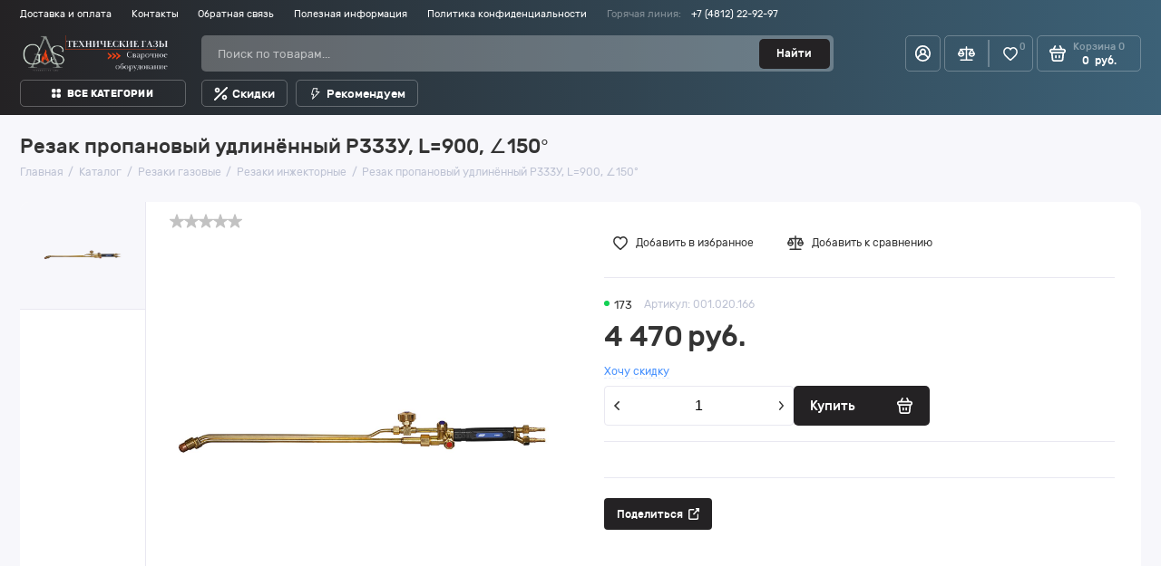

--- FILE ---
content_type: text/html; charset=utf-8
request_url: https://chelyabinsk-region.vyazma-gas.ru/rezaki-gazovye/rezaki-injektornye/rezak-propanovyy-udlinyonnyy-r333u-l=900-150
body_size: 56794
content:

<!DOCTYPE html>
<html lang="zxx" prefix="og: //ogp.me/ns#">

<head>
  
    <meta charset="UTF-8">
    
    <!--Базовые метатеги страницы-->  
    <title>Резак пропановый удлинённый Р333У, L=900, ∠150° | VyazmaGas</title>
    <meta name="keywords" content="Резак пропановый удлинённый Р333У, L=900, ∠150°, Резак, пропановый, удлинённый, Р333У,, L=900,, ∠150°">
    <meta name="description" content="Инжекторный пропановый газокислородный резак для ручной разделительной резки металла из низкоуглеродистых сталей толщиной до 300 мм. Аналог резака «Маяк». Длина резака 900 мм. Угол наклона головки резака 150°. Укомплектован наружным и внутренними мундштуками.">
    <!--/Базовые метатеги страницы-->
          
    <!--Микроразметка OpenGraph-->  
    <meta property="og:title" content="Резак пропановый удлинённый Р333У, L=900, ∠150° | VyazmaGas">
    <meta property="og:description" content="Инжекторный пропановый газокислородный резак для ручной разделительной резки металла из низкоуглеродистых сталей толщиной до 300 мм. Аналог резака «Маяк». Длина резака 900 мм. Угол наклона головки резака 150°. Укомплектован наружным и внутренними мундштуками."> 
    <meta property="og:image" content="https://chelyabinsk-region.vyazma-gas.ru/uploads/product/1300/1379/093fefe218cbf42fb456bc5a367b54f2_5f3f82dd5adf2953675746_rezak-propanovyj-udlinyonnyj-r333u-l900-150_001.020.166.jpg">
    <meta property="og:type" content="website">
    <meta property="og:url" content= "https://chelyabinsk-region.vyazma-gas.ru/rezaki-gazovye/rezaki-injektornye/rezak-propanovyy-udlinyonnyy-r333u-l=900-150">
    <meta property="og:site_name" content= "ИП Тихомиров В.А.">
    <!--/Микроразметка OpenGraph-->
    <meta property="og:image:width" content="1500">
        <meta property="og:image:height" content= "1500">
    <!--Микроразметка Dublin Core-->
    <meta name="DC.Title" content="Резак пропановый удлинённый Р333У, L=900, ∠150° | VyazmaGas">
    <meta name="DC.Subject" content="Резак пропановый удлинённый Р333У, L=900, ∠150°, Резак, пропановый, удлинённый, Р333У,, L=900,, ∠150°">
    <meta name="DC.Description" content="Инжекторный пропановый газокислородный резак для ручной разделительной резки металла из низкоуглеродистых сталей толщиной до 300 мм. Аналог резака «Маяк». Длина резака 900 мм. Угол наклона головки резака 150°. Укомплектован наружным и внутренними мундштуками.">
    <meta name="DC.Type" content="InteractiveResource">
    <!--/Микроразметка Dublin Core-->  
      <!-- В это поле необходимо прописать код подтверждения Вашего сайта. Например, Яндекс.Метрика или Google analytics -->

<meta name="yandex-verification" content="782a6a5b06afa2c3" /><link rel="stylesheet" href="https://chelyabinsk-region.vyazma-gas.ru/mg-plugins/mg-email-subscribe/css/themes/simple.css?rev=1767796518" type="text/css" />
    <link rel="stylesheet" href="https://chelyabinsk-region.vyazma-gas.ru/mg-plugins/mg-email-subscribe/css/jquery.modal.min.css?rev=1767796518" type="text/css" />
    <link rel="stylesheet" href="https://chelyabinsk-region.vyazma-gas.ru/mg-plugins/mg-email-subscribe/css/public.css?rev=1767796518" type="text/css" />
    <link href="https://chelyabinsk-region.vyazma-gas.ru/mg-templates/mg-leader/components/pagination/pagination.css?rev=1767796500" rel="stylesheet" type="text/css">
    <link rel="stylesheet" href="https://chelyabinsk-region.vyazma-gas.ru/mg-templates/mg-leader/mg-plugins/blog/css/style.css?rev=1767796499" type="text/css" />
    <link rel="stylesheet" href="https://chelyabinsk-region.vyazma-gas.ru/mg-plugins/mg-temporary-sale/css/flipclock.css?rev=1767796525" type="text/css" />
    <link rel="stylesheet" href="https://chelyabinsk-region.vyazma-gas.ru/mg-plugins/chd-request-price/css/style.css?rev=1754034069" type="text/css" />
    <link type="text/css" href="https://chelyabinsk-region.vyazma-gas.ru/mg-core/script/standard/css/jquery.fancybox.css?rev=1767796466" rel="stylesheet"/>
    <link rel="stylesheet" href="https://chelyabinsk-region.vyazma-gas.ru/mg-plugins//scrolltop/css/style.css?rev=1723643535" type="text/css" />
    <link href="https://chelyabinsk-region.vyazma-gas.ru/mg-templates/mg-leader/mg-plugins/recently-viewed/css/recently.css?rev=1767796499" rel="stylesheet" type="text/css" />
    <link rel="stylesheet" href="https://chelyabinsk-region.vyazma-gas.ru/mg-plugins/back-ring/css/style.css?rev=1750158352" type="text/css" />
    <link rel="stylesheet" href="https://chelyabinsk-region.vyazma-gas.ru/mg-templates/mg-leader/mg-plugins/trigger-guarantee/css/style.css?rev=1767796499" type="text/css" />
    <link rel="stylesheet" href="https://chelyabinsk-region.vyazma-gas.ru/mg-plugins/chd-multisite/css/style.css?rev=1740380980" type="text/css" />
    <link rel="stylesheet" href="https://chelyabinsk-region.vyazma-gas.ru/mg-templates/mg-leader/mg-plugins/mg-product-comments-rating/css/rateit.css?rev=1767796499" type="text/css" />
    <link rel="stylesheet" href="https://chelyabinsk-region.vyazma-gas.ru/mg-plugins/mg-slider-products/css/owl.carousel.min.css?rev=1750158354" />
    <link rel="stylesheet" href="https://chelyabinsk-region.vyazma-gas.ru/mg-plugins/mg-slider-products/css/slider.css?rev=1750158354" />
    <link rel="stylesheet" href="https://chelyabinsk-region.vyazma-gas.ru/mg-templates/mg-leader/components//catalog/item/item.css?rev=1767796500">
    <link rel="stylesheet" href="https://chelyabinsk-region.vyazma-gas.ru/mg-templates/mg-leader/components/favorites/btns/btns.css?rev=1767796500">
    <link rel="stylesheet" href="https://chelyabinsk-region.vyazma-gas.ru/mg-plugins/daily-product/css/TimeCircles.css?rev=1767796574" type="text/css" />
    <link rel="stylesheet" href="https://chelyabinsk-region.vyazma-gas.ru/mg-plugins/daily-product/css/style.css?rev=1767796574" type="text/css" />
    <link rel="stylesheet" href="https://chelyabinsk-region.vyazma-gas.ru/mg-plugins/non-available/css/style.css?rev=1767796578" type="text/css" />
    <link rel="stylesheet" href="https://chelyabinsk-region.vyazma-gas.ru/mg-templates/mg-leader/mg-plugins/breadcrumbs/css/style.css?rev=1767796499" type="text/css" />
    <link rel="stylesheet" href="https://chelyabinsk-region.vyazma-gas.ru/mg-plugins/mg-want-discount/css/style.css?rev=1740636881" type="text/css" />
    <link rel="stylesheet" href="https://chelyabinsk-region.vyazma-gas.ru/mg-templates/mg-leader/components/catalog/item/item.css?rev=1767796500">
    <link rel="stylesheet" href="https://chelyabinsk-region.vyazma-gas.ru/mg-templates/mg-leader/components/title-section/title-section.css?rev=1767796500">
    <link rel="stylesheet" href="https://chelyabinsk-region.vyazma-gas.ru/mg-templates/mg-leader/lib/swiper/swiper-bundle.min.css?rev=1767796499">
    <link rel="stylesheet" href="https://chelyabinsk-region.vyazma-gas.ru/mg-templates/mg-leader/lib/swiper/modules/scrollbar/scrollbar.min.css?rev=1767796499">
    <link rel="stylesheet" href="https://chelyabinsk-region.vyazma-gas.ru/mg-templates/mg-leader/lib/fancybox/jquery.fancybox.css?rev=1767796499">
    <link rel="stylesheet" href="https://chelyabinsk-region.vyazma-gas.ru/mg-templates/mg-leader/components/product/images/images.css?rev=1767796500">
    <link rel="stylesheet" href="https://chelyabinsk-region.vyazma-gas.ru/mg-templates/mg-leader/components/plugins-style/want-discount.css?rev=1767796500">
    <link rel="stylesheet" href="https://chelyabinsk-region.vyazma-gas.ru/mg-templates/mg-leader/components/amount/amount.css?rev=1767796500">
    <link rel="stylesheet" href="https://chelyabinsk-region.vyazma-gas.ru/mg-templates/mg-leader/components/product/opfields/opfields.css?rev=1767796500">
    <link rel="stylesheet" href="https://chelyabinsk-region.vyazma-gas.ru/mg-templates/mg-leader/components/product/variants/variants.css?rev=1767796500">
    <link rel="stylesheet" href="https://chelyabinsk-region.vyazma-gas.ru/mg-templates/mg-leader/components/product/html-properties/html-properties.css?rev=1767796500">
    <link rel="stylesheet" href="https://chelyabinsk-region.vyazma-gas.ru/mg-templates/mg-leader/components/product/string-properties/string-properties.css?rev=1767796500">
    <link rel="stylesheet" href="https://chelyabinsk-region.vyazma-gas.ru/mg-templates/mg-leader/components/product/wholesales/wholesales.css?rev=1767796500">
    <link rel="stylesheet" href="https://chelyabinsk-region.vyazma-gas.ru/mg-templates/mg-leader/components/plugins-style/non-available.css?rev=1767796500">
    <link rel="stylesheet" href="https://chelyabinsk-region.vyazma-gas.ru/mg-templates/mg-leader/components/plugins-style/yandex-share.css?rev=1767796500">
    <link rel="stylesheet" href="https://chelyabinsk-region.vyazma-gas.ru/mg-templates/mg-leader/components/product/description/description.css?rev=1767796500">
    <link rel="stylesheet" href="https://chelyabinsk-region.vyazma-gas.ru/mg-templates/mg-leader/components/related-carousel/related-carousel.css?rev=1767796499">
    <link rel="stylesheet" href="https://chelyabinsk-region.vyazma-gas.ru/mg-templates/mg-leader/components/product/comments/comments.css?rev=1767796500">
    <link href="https://chelyabinsk-region.vyazma-gas.ru/mg-templates/mg-leader/lib/materialdesignicons.css?rev=1767796499" media="all" rel="stylesheet" type="text/css">
    <link rel="stylesheet" href="https://chelyabinsk-region.vyazma-gas.ru/mg-templates/mg-leader/css/vendors.min.css?rev=1767796500">
    <link rel="stylesheet" href="https://chelyabinsk-region.vyazma-gas.ru/mg-templates/mg-leader/components/preloader/preloader.css?rev=1767796500">
    <link rel="stylesheet" href="https://chelyabinsk-region.vyazma-gas.ru/mg-templates/mg-leader/components/informer-alert/informer-alert.css?rev=1767796500">
    <link rel="stylesheet" href="https://chelyabinsk-region.vyazma-gas.ru/mg-templates/mg-leader/components/quick-view/quick-view.css?rev=1767796500">
    <link rel="stylesheet" href="https://chelyabinsk-region.vyazma-gas.ru/mg-templates/mg-leader/components/product/size/size.css?rev=1767796500">
    <link rel="stylesheet" href="https://chelyabinsk-region.vyazma-gas.ru/mg-templates/mg-leader/components/product/variants/sizemap/sizemap.css?rev=1767796500">
    <link rel="stylesheet" href="https://chelyabinsk-region.vyazma-gas.ru/mg-templates/mg-leader/components/header/header.css?rev=1767796500">
    <link rel="stylesheet" href="https://chelyabinsk-region.vyazma-gas.ru/mg-templates/mg-leader/components/header/top/top.css?rev=1767796500">
    <link rel="stylesheet" href="https://chelyabinsk-region.vyazma-gas.ru/mg-templates/mg-leader/components/header/top/menu-pages/menu-pages.css?rev=1767796500">
    <link rel="stylesheet" href="https://chelyabinsk-region.vyazma-gas.ru/mg-templates/mg-leader/components/header/top/phone/phone.css?rev=1767796500">
    <link rel="stylesheet" href="https://chelyabinsk-region.vyazma-gas.ru/mg-templates/mg-leader/components/plugins-style/back-ring.css?rev=1767796500">
    <link rel="stylesheet" href="https://chelyabinsk-region.vyazma-gas.ru/mg-templates/mg-leader/components/header/top/lang/lang.css?rev=1767796500">
    <link rel="stylesheet" href="https://chelyabinsk-region.vyazma-gas.ru/mg-templates/mg-leader/components/header/center/center.css?rev=1767796500">
    <link rel="stylesheet" href="https://chelyabinsk-region.vyazma-gas.ru/mg-templates/mg-leader/components/search/search.css?rev=1767796500">
    <link rel="stylesheet" href="https://chelyabinsk-region.vyazma-gas.ru/mg-templates/mg-leader/components/search/template/template.css?rev=1767796500">
    <link rel="stylesheet" href="https://chelyabinsk-region.vyazma-gas.ru/mg-templates/mg-leader/components/catalog/item-image-slider/item-image-slider.css?rev=1767796500">
    <link rel="stylesheet" href="https://chelyabinsk-region.vyazma-gas.ru/mg-templates/mg-leader/components/auth/login/link/link.css?rev=1767796500">
    <link rel="stylesheet" href="https://chelyabinsk-region.vyazma-gas.ru/mg-templates/mg-leader/components/compare/link/link.css?rev=1767796500">
    <link rel="stylesheet" href="https://chelyabinsk-region.vyazma-gas.ru/mg-templates/mg-leader/components/compare/informer/informer.css?rev=1767796500">
    <link rel="stylesheet" href="https://chelyabinsk-region.vyazma-gas.ru/mg-templates/mg-leader/components/favorites/informer/informer.css?rev=1767796500">
    <link rel="stylesheet" href="https://chelyabinsk-region.vyazma-gas.ru/mg-templates/mg-leader/components/cart/small/small.css?rev=1767796500">
    <link rel="stylesheet" href="https://chelyabinsk-region.vyazma-gas.ru/mg-templates/mg-leader/components/cart/cart.css?rev=1767796500">
    <link rel="stylesheet" href="https://chelyabinsk-region.vyazma-gas.ru/mg-templates/mg-leader/components/icon-link/icon-link.css?rev=1767796500">
    <link rel="stylesheet" href="https://chelyabinsk-region.vyazma-gas.ru/mg-templates/mg-leader/components/cart/small/amount/amount.css?rev=1767796500">
    <link rel="stylesheet" href="https://chelyabinsk-region.vyazma-gas.ru/mg-templates/mg-leader/components/header/bottom/bottom.css?rev=1767796500">
    <link rel="stylesheet" href="https://chelyabinsk-region.vyazma-gas.ru/mg-templates/mg-leader/components/menu-categories/menu-categories.css?rev=1767796500">
    <link rel="stylesheet" href="https://chelyabinsk-region.vyazma-gas.ru/mg-templates/mg-leader/components/menu-categories/simple-menu/simple-menu.css?rev=1767796500">
    <link rel="stylesheet" href="https://chelyabinsk-region.vyazma-gas.ru/mg-templates/mg-leader/components/header/bottom/tabs/tabs.css?rev=1767796500">
    <link rel="stylesheet" href="https://chelyabinsk-region.vyazma-gas.ru/mg-templates/mg-leader/components/header/mobile/menu/menu.css?rev=1767796500">
    <link rel="stylesheet" href="https://chelyabinsk-region.vyazma-gas.ru/mg-templates/mg-leader/components/header/mobile/search/search.css?rev=1767796500">
    <link rel="stylesheet" href="https://chelyabinsk-region.vyazma-gas.ru/mg-templates/mg-leader/components/header/mobile/catalog/catalog.css?rev=1767796500">
    <link rel="stylesheet" href="https://chelyabinsk-region.vyazma-gas.ru/mg-templates/mg-leader/components/header/sticky/sticky.css?rev=1767796500">
    <link rel="stylesheet" href="https://chelyabinsk-region.vyazma-gas.ru/mg-templates/mg-leader/components/cart/informer/informer.css?rev=1767796500">
    <link rel="stylesheet" href="https://chelyabinsk-region.vyazma-gas.ru/mg-templates/mg-leader/components/footer-accordion/footer-accordion.css?rev=1767796500">
    <link rel="stylesheet" href="https://chelyabinsk-region.vyazma-gas.ru/mg-templates/mg-leader/components/auth/auth-popup/auth-popup.css?rev=1767796500">
    <link rel="stylesheet" href="https://chelyabinsk-region.vyazma-gas.ru/mg-templates/mg-leader/components/auth/auth.css?rev=1767796500">
    <link rel="stylesheet" href="https://chelyabinsk-region.vyazma-gas.ru/mg-templates/mg-leader/components/spoiler-from-cke-support/spoiler-from-cke-support.css?rev=1767796500">
    <link rel="stylesheet" href="https://chelyabinsk-region.vyazma-gas.ru/mg-templates/mg-leader/components/plugins-style/scroll-top.css?rev=1767796500">
    
    <!--/Стили плагинов и модулей движка-->
    
    <!--Стили для шаблона-->
    <link rel="stylesheet" href="https://chelyabinsk-region.vyazma-gas.ru/mg-templates/mg-leader/css/style.css?rev=1767796500">   
    <!--/Стили для шаблона-->    
        
    <!--Цветовая схема для шаблона-->
    <link href="https://chelyabinsk-region.vyazma-gas.ru/mg-templates/mg-leader/css/colors.css?rev=1767796500" rel="stylesheet">
    <!--/Цветовая схема для шаблона-->
    
    <!--Мобильные стили-->
    <link rel="stylesheet" href="https://chelyabinsk-region.vyazma-gas.ru/mg-templates/mg-leader/components/header/mobile/mobile.css?rev=1767796500">
    <!--/Мобильные стили-->
    <link rel="canonical" href="https://chelyabinsk-region.vyazma-gas.ru/rezaki-gazovye/rezaki-injektornye/rezak-propanovyy-udlinyonnyy-r333u-l=900-150">
    <!--Библиотека для jQuery-->
    <script src="https://chelyabinsk-region.vyazma-gas.ru/mg-core/script/jquery-3.2.1.min.js?rev=1767796466"></script>
    <script src="https://chelyabinsk-region.vyazma-gas.ru/mg-core/script/jquery-ui.min.js?rev=1767796466"></script>
    <script src="https://chelyabinsk-region.vyazma-gas.ru/mg-core/script/jquery.form.js?rev=1767796466"></script>
    <!--/Библиотека для jQuery-->
      <meta name="format-detection" content="telephone=no">
  <meta name="viewport" content="width=device-width, initial-scale=1, maximum-scale=5">
  <meta name="apple-mobile-web-app-capable" content="yes">
  <meta name="apple-mobile-web-app-status-bar-style" content="black-translucent">
    <!--[if lte IE 9]>
    <link rel="stylesheet" type="text/css" href="https://chelyabinsk-region.vyazma-gas.ru/mg-templates/mg-leader/css/reject/reject.css"/>
    <link rel="stylesheet" type="text/css" href="https://chelyabinsk-region.vyazma-gas.ru/mg-templates/mg-leader/css/style-ie9.css"/>
    <script src="https://code.jquery.com/jquery-1.12.4.min.js" integrity="sha256-ZosEbRLbNQzLpnKIkEdrPv7lOy9C27hHQ+Xp8a4MxAQ=" crossorigin="anonymous"></script>
    <![endif]-->

      
      <!-- Подключаем шрифты здесь, чтобы пути были правильными при использовании региональных поддоменов с активной опцией "Объединить все CSS и JS в один файл для ускорения сайта" -->
  <style>
    @font-face {
      font-family: "Rubic";
      src: url("https://chelyabinsk-region.vyazma-gas.ru/mg-templates/mg-leader/fonts/Rubiklight.woff2") format("woff2"), url("https://chelyabinsk-region.vyazma-gas.ru/mg-templates/mg-leader/fonts/Rubiklight.woff") format("woff"), url("https://chelyabinsk-region.vyazma-gas.ru/mg-templates/mg-leader/fonts/Rubiklight.ttf") format("truetype");
      font-weight: 300;
      font-style: normal;
      font-display: swap;
    }

    @font-face {
      font-family: "Rubic";
      src: url("https://chelyabinsk-region.vyazma-gas.ru/mg-templates/mg-leader/fonts/Rubik.woff2") format("woff2"), url("https://chelyabinsk-region.vyazma-gas.ru/mg-templates/mg-leader/fonts/Rubik.woff") format("woff"), url("https://chelyabinsk-region.vyazma-gas.ru/mg-templates/mg-leader/fonts/Rubik.ttf") format("truetype");
      font-weight: 400;
      font-style: normal;
      font-display: swap;
    }

    @font-face {
      font-family: "Rubic";
      src: url("https://chelyabinsk-region.vyazma-gas.ru/mg-templates/mg-leader/fonts/Rubikitalic.woff2") format("woff2"), url("https://chelyabinsk-region.vyazma-gas.ru/mg-templates/mg-leader/fonts/Rubikitalic.woff") format("woff"), url("https://chelyabinsk-region.vyazma-gas.ru/mg-templates/mg-leader/fonts/Rubikitalic.ttf") format("truetype");
      font-weight: 400;
      font-style: italic;
      font-display: swap;
    }

    @font-face {
      font-family: "Rubic";
      src: url("https://chelyabinsk-region.vyazma-gas.ru/mg-templates/mg-leader/fonts/Rubikmedium.woff2") format("woff2"), url("https://chelyabinsk-region.vyazma-gas.ru/mg-templates/mg-leader/fonts/Rubikmedium.woff") format("woff"), url("https://chelyabinsk-region.vyazma-gas.ru/mg-templates/mg-leader/fonts/Rubikmedium.ttf") format("truetype");
      font-weight: 500;
      font-style: normal;
      font-display: swap;
    }

    @font-face {
      font-family: "Rubic";
      src: url("https://chelyabinsk-region.vyazma-gas.ru/mg-templates/mg-leader/fonts/Rubikbold.woff2") format("woff2"), url("https://chelyabinsk-region.vyazma-gas.ru/mg-templates/mg-leader/fonts/Rubikbold.woff") format("woff"), url("https://chelyabinsk-region.vyazma-gas.ru/mg-templates/mg-leader/fonts/Rubikbold.ttf") format("truetype");
      font-weight: 700;
      font-style: normal;
      font-display: swap;
    }

    @font-face {
      font-family: "FontAwesome";
      src: url("https://chelyabinsk-region.vyazma-gas.ru/mg-templates/mg-leader/fonts/fontawesome-webfont.woff2") format("woff2"), url("https://chelyabinsk-region.vyazma-gas.ru/mg-templates/mg-leader/fonts/fontawesome-webfont.woff") format("woff"), url("https://chelyabinsk-region.vyazma-gas.ru/mg-templates/mg-leader/fonts/fontawesome-webfont.ttf") format("truetype");
      font-weight: 400;
      font-style: normal;
      font-display: swap;
    }

    @font-face {
      font-family: "Material Design Icons";
      src: url("https://chelyabinsk-region.vyazma-gas.ru/mg-templates/mg-leader/fonts/materialdesignicons-webfont.woff2") format("woff2"), url("../fonts/materialdesignicons-webfont.woff") format("woff"), url("../fonts/materialdesignicons-webfont.ttf") format("truetype"), url("../fonts/materialdesignicons-webfont.eot") format("embedded-opentype");
      font-weight: normal;
      font-style: normal;
      font-display: swap;
    }
  </style>
        <style>
      .advantage__image i {
        color: #3c6076;
        font-size: 10em;
              }

      .advantage__image {
        width: calc(10em + 10px);
        height: calc(10em + 30px);
        background-color: #fff;
              }

      .advantage__image {
              }

      .advantage__image img {
        width: 10rem;
        height: 10rem;
              }

      .advantage__card {
              }

      .advantage__content h3,
      .advantage__content p {
        text-align: left;
              }
    </style>
  <script id="recentlyViewedCookieScript">
        function setRecentlyViewedCookie(){
          var expires = new Date();
          var key = "recently-viewed";
          var value = "001.020.166";
          value = encodeURIComponent(value);
          if (value.length) {
            expires.setTime(expires.getTime() + (2 * 24 * 60 * 60 * 1000));//2 дня
            document.cookie = key + "=" + value + ";expires=" + expires.toUTCString()+"; path=/";
          } 
        }
        setRecentlyViewedCookie();
        $("#recentlyViewedCookieScript").remove();
        </script></head>

<body class="l-body   l-body__noindex l-body__product sticky-open" style="background-color: #FFFFFF" >

  <div itemscope itemtype="http://schema.org/Organization" aria-hidden="true" style="display: none">
  <link itemprop="url" href="https://chelyabinsk-region.vyazma-gas.ru">
	<meta itemprop="name" content="ИП Тихомиров В.А.">
	    <meta itemprop="telephone" content="+7 (4812) 22-92-97">
    	<meta itemprop="address" content="г. Вязьма, ул. Элеваторная, д. 7">
	<link itemprop="logo" href="https://chelyabinsk-region.vyazma-gas.ru/uploads/IMG_0373-logo6.PNG">
</div>
  <svg style="display: none">
    <symbol xmlns="http://www.w3.org/2000/svg" fill="none" viewBox="0 0 21 19" id="icon_compare">
        <path d="M12.923 9.78c0 2.31 1.812 4.191 4.039 4.191a3.94 3.94 0 002.855-1.228A4.245 4.245 0 0021 9.78a.861.861 0 00-.115-.431L18.35 4.964a.84.84 0 00.496-.773c0-.463-.361-.838-.808-.838h-6.73V.838c0-.463-.362-.838-.808-.838-.446 0-.808.375-.808.838v2.515h-6.73c-.446 0-.808.375-.808.838a.84.84 0 00.496.773L.115 9.35a.861.861 0 00-.115.43c0 2.312 1.812 4.192 4.038 4.192 2.227 0 4.039-1.88 4.039-4.191a.862.862 0 00-.115-.431l-2.497-4.32h4.227v12.294H3.5c-.446 0-.808.376-.808.839 0 .463.362.838.808.838h14c.446 0 .808-.375.808-.838 0-.463-.362-.838-.808-.838h-6.192V5.028h4.227l-2.497 4.32a.862.862 0 00-.115.43zm-8.885 2.515c-1.052 0-1.95-.701-2.283-1.677h4.567c-.333.976-1.23 1.677-2.284 1.677zm1.805-3.353H2.234L4.038 5.82l1.805 3.122zM16.962 5.82l1.804 3.122h-3.609l1.805-3.122zm2.284 4.798c-.334.976-1.231 1.677-2.284 1.677-1.053 0-1.951-.701-2.284-1.677h4.567z" fill="currentColor" />
    </symbol>

    <symbol xmlns="http://www.w3.org/2000/svg" fill="none" viewBox="0 0 20 20" id="icon-acc">
        <path d="M10 0A10.025 10.025 0 00.844 5.99a10.002 10.002 0 001.792 10.787A10.018 10.018 0 0010 20a10.026 10.026 0 007.364-3.223 10.006 10.006 0 00-1.895-15.142A10.026 10.026 0 0010 0zm0 18.019a8.018 8.018 0 01-5.56-2.253A6.007 6.007 0 0110 12.042a6.015 6.015 0 015.56 3.724A8.019 8.019 0 0110 18.02zM7.996 8.009a2 2 0 012.395-1.964 2.004 2.004 0 011.46 2.73 2.003 2.003 0 01-3.855-.767zm8.927 6.005a8.014 8.014 0 00-3.917-3.383A4.004 4.004 0 0010 3.978a4.01 4.01 0 00-3.653 2.357 4.001 4.001 0 00.647 4.296 8.013 8.013 0 00-3.917 3.383 7.923 7.923 0 01-1.092-4.004c0-2.124.844-4.16 2.347-5.662a8.019 8.019 0 0111.336 0 8.004 8.004 0 012.347 5.662 7.923 7.923 0 01-1.092 4.005z" fill="currentColor" />
    </symbol>

    <symbol xmlns="http://www.w3.org/2000/svg" id="icon_favorites" viewBox="0 0 21 19">
        <path stroke="currentColor" stroke-width="2" d="M18.5 2.7c-1-1.1-2.3-1.7-3.8-1.7-1.1 0-2.1.3-3 1-.4.3-.9.8-1.2 1.3-.4-.5-.8-.9-1.2-1.3-.9-.7-1.9-1-3-1-1.5 0-2.8.6-3.8 1.7-1 1-1.5 2.5-1.5 4 0 1.6.6 3.1 1.9 4.7 1.2 1.4 2.8 2.8 4.7 4.5.7.5 1.4 1.1 2.2 1.8.2.2.5.3.7.3.3 0 .5-.1.7-.3.8-.7 1.5-1.3 2.2-1.9 1.9-1.6 3.6-3.1 4.7-4.5 1.3-1.6 1.9-3 1.9-4.7 0-1.4-.5-2.9-1.5-3.9z" />
    </symbol>

    <symbol id="icon_favorites_remove" viewBox="0 0 512 512" style="enable-background:new 0 0 510 510;" xml:space="preserve">
        <path d="M462.3 62.6C407.5 15.9 326 24.3 275.7 76.2L256 96.5l-19.7-20.3C186.1 24.3 104.5 15.9 49.7 62.6c-62.8 53.6-66.1 149.8-9.9 207.9l193.5 199.8c12.5 12.9 32.8 12.9 45.3 0l193.5-199.8c56.3-58.1 53-154.3-9.8-207.9z">
        </path>
    </symbol>
    <symbol id="icon_filters_mobile" viewBox="0 0 24 24" fill="none" xmlns="http://www.w3.org/2000/svg">
        <path d="M19 4V10M19 10C17.8954 10 17 10.8954 17 12C17 13.1046 17.8954 14 19 14M19 10C20.1046 10 21 10.8954 21 12C21 13.1046 20.1046 14 19 14M19 14V20M12 4V16M12 16C10.8954 16 10 16.8954 10 18C10 19.1046 10.8954 20 12 20C13.1046 20 14 19.1046 14 18C14 16.8954 13.1046 16 12 16ZM5 8V20M5 8C6.10457 8 7 7.10457 7 6C7 4.89543 6.10457 4 5 4C3.89543 4 3 4.89543 3 6C3 7.10457 3.89543 8 5 8Z" stroke="currentColor" stroke-width="1.5" stroke-linecap="round"/>
    </symbol>
    <symbol id="icon_search_arrow" viewBox="0 -4.5 20 20" xmlns="http://www.w3.org/2000/svg" xmlns:xlink="http://www.w3.org/1999/xlink">

        <g  transform="translate(-300.000000, -6643.000000)">
            <g  transform="translate(56.000000, 160.000000)">
                <polygon  points="264 6488.26683 258.343 6483 256.929 6484.21678 260.172 6487.2264 244 6487.2264 244 6489.18481 260.172 6489.18481 256.929 6492.53046 258.343 6494">

                </polygon>
            </g>
        </g>
    </symbol>
    <symbol id="icon_card_settings" viewBox="0 0 32 32" fill="currentColor" xmlns="http://www.w3.org/2000/svg"><g><path d="m29 8h-4.75v-2h4.75a1 1 0 0 1 0 2z"></path><path d="m17.75 8h-14.75a1 1 0 0 1 0-2h14.75z"></path><path d="m17.75 26h-14.75a1 1 0 0 1 0-2h14.75z"></path><path d="m29 26h-4.75v-2h4.75a1 1 0 0 1 0 2z"></path><path d="m29 17h-14.94v-2h14.94a1 1 0 0 1 0 2z"></path><path d="m7.56 17h-4.56a1 1 0 0 1 0-2h4.56z"></path><path d="m20.85 11a4 4 0 1 1 4-4 4 4 0 0 1 -4 4zm0-6a2 2 0 1 0 2 2 2 2 0 0 0 -2-2z"></path><path d="m11.06 20a4 4 0 1 1 4-4 4 4 0 0 1 -4 4zm0-6a2 2 0 1 0 2 2 2 2 0 0 0 -2-2z"></path><path d="m21.25 29a4 4 0 1 1 4-4 4 4 0 0 1 -4 4zm0-6a2 2 0 1 0 2 2 2 2 0 0 0 -2-2z"></path></g>
    </symbol>
    <symbol xmlns="http://www.w3.org/2000/svg" fill="none" viewBox="0 0 16 9" id="icon-up">
        <path d="M7.376.244L.256 7.062a.814.814 0 000 1.185l.524.502a.904.904 0 001.238 0l5.979-5.725 5.985 5.731a.89.89 0 00.62.245.89.89 0 00.618-.245l.524-.502a.815.815 0 000-1.185L8.618.244A.89.89 0 007.998 0a.89.89 0 00-.622.244z" fill="#343434" />
    </symbol>
    <symbol xmlns="http://www.w3.org/2000/svg" fill="none" viewBox="0 0 16 9" id="icon-down">
        <path d="M8.624 8.756l7.12-6.818a.814.814 0 000-1.185L15.22.251a.904.904 0 00-1.238 0L8.003 5.976 2.018.245A.89.89 0 001.398 0 .89.89 0 00.78.245L.256.747a.814.814 0 000 1.185l7.126 6.824a.89.89 0 00.62.244.89.89 0 00.622-.244z" fill="#343434" />
    </symbol>
    <symbol xmlns="http://www.w3.org/2000/svg" fill="none" viewBox="0 0 13 8" id="icon-arrow-toggle">
        <path d="M7.007 7.783l5.785-6.06A.758.758 0 0013 1.196c0-.2-.074-.386-.208-.527l-.426-.446a.69.69 0 00-1.005 0L6.503 5.312 1.639.218a.69.69 0 00-1.005 0L.208.664A.758.758 0 000 1.19c0 .199.074.386.208.526l5.79 6.066a.691.691 0 001.01 0z" fill="currentColor" />
    </symbol>
    <symbol xmlns="http://www.w3.org/2000/svg" fill="none" viewBox="0 0 14 14" id="icon-share">
        <path d="M12.598 6.957h-.99a.37.37 0 00-.37.37v4.509c0 .239-.195.434-.434.434h-8.64a.434.434 0 01-.434-.434v-8.64c0-.24.195-.434.434-.434h4.74a.37.37 0 00.37-.37v-.99a.37.37 0 00-.37-.37h-4.74A2.167 2.167 0 000 3.195v8.64C0 13.029.97 14 2.164 14h8.64a2.167 2.167 0 002.164-2.164V7.327a.37.37 0 00-.37-.37z" fill="#fff" />
        <path d="M13.629 0H9.696a.37.37 0 00-.371.37v.99c0 .204.166.37.37.37h1.35L5.967 6.81a.37.37 0 000 .524l.7.7a.37.37 0 00.524 0l5.08-5.08v1.35c0 .204.165.37.37.37h.989a.37.37 0 00.37-.37V.37A.37.37 0 0013.63 0z" fill="#fff" />
    </symbol>
    <symbol xmlns="http://www.w3.org/2000/svg" fill="none" viewBox="0 0 44 31" id="icon-video">
        <path fill="#fff" d="M17 9h12v13H17z" />
        <path d="M42.285 2.658C40.697.77 37.765 0 32.165 0h-20.33C6.107 0 3.125.82 1.543 2.83 0 4.79 0 7.677 0 11.674v7.618c0 7.742 1.83 11.673 11.835 11.673h20.33c4.856 0 7.547-.68 9.288-2.345C43.238 26.91 44 24.12 44 19.292v-7.618c0-4.215-.12-7.12-1.715-9.016zM28.248 16.535l-9.231 4.824a1.417 1.417 0 01-1.393-.044 1.42 1.42 0 01-.684-1.214v-9.618a1.42 1.42 0 012.074-1.26l9.23 4.794a1.42 1.42 0 01.004 2.518z" fill="red" />
    </symbol>
    <symbol xmlns="http://www.w3.org/2000/svg" fill="none" viewBox="0 0 11 11" id="icon-catalog">
        <rect width="5" height="5" rx="2" fill="currentColor" />
        <rect y="6" width="5" height="5" rx="2" fill="currentColor" />
        <rect x="6" y="6" width="5" height="5" rx="2" fill="currentColor" />
        <rect x="6" width="5" height="5" rx="2" fill="currentColor" />
    </symbol>
    <symbol xmlns="http://www.w3.org/2000/svg" fill="none" viewBox="0 0 9 9" id="icon-cancel">
        <path d="M3.675 4.5L.171.995A.582.582 0 11.996.171L4.5 3.675 8.004.171a.582.582 0 11.825.824L5.325 4.5l3.504 3.505a.582.582 0 11-.825.824L4.5 5.324.996 8.83a.581.581 0 01-.825 0 .582.582 0 010-.824L3.675 4.5z" fill="currentColor" />
    </symbol>
    <symbol xmlns="http://www.w3.org/2000/svg" fill="none" viewBox="0 0 7 12" id="icon-arrow-right">
        <path d="M1.917 11.69L6.67 6.795A1.142 1.142 0 007 5.985a1.159 1.159 0 00-.331-.81L1.917.337A1.12 1.12 0 001.121 0a1.103 1.103 0 00-.795.337 1.152 1.152 0 000 1.61l3.967 4.038-3.967 4.04a1.152 1.152 0 00-.242 1.236c.056.139.138.265.242.372a1.123 1.123 0 00.784.366 1.102 1.102 0 00.807-.309z" fill="currentColor" />
    </symbol>
    <symbol xmlns="http://www.w3.org/2000/svg" fill="none" viewBox="0 0 12 12" id="icon-clear">
        <path d="M4.9 6L.229 1.327a.776.776 0 111.1-1.099L6 4.901 10.673.228a.777.777 0 111.099 1.1L7.099 6l4.673 4.673a.776.776 0 11-1.1 1.1L6 7.098l-4.673 4.673a.775.775 0 01-1.099 0 .776.776 0 010-1.1L4.901 6z" fill="currentColor" />
    </symbol>
    <symbol xmlns="http://www.w3.org/2000/svg" fill="none" viewBox="0 0 40 40" id="icon-close-cart">
        <path d="M20.916 19.995L39.81 1.1a.645.645 0 00-.912-.912L20.004 19.083 1.109.188a.645.645 0 00-.912.912l18.895 18.896L.197 38.89a.645.645 0 10.912.912l18.895-18.895 18.895 18.895a.645.645 0 00.912-.912L20.916 19.996z" fill="currentColor" />
    </symbol>
    <symbol id="close" viewBox="0 0 20 20" fill="none" xmlns="http://www.w3.org/2000/svg">
        <path d="M11.7612 9.99893L19.6305 2.14129C19.8657 1.90606 19.9979 1.58701 19.9979 1.25434C19.9979 0.921668 19.8657 0.602622 19.6305 0.367388C19.3953 0.132153 19.0763 0 18.7437 0C18.411 0 18.092 0.132153 17.8568 0.367388L10 8.23752L2.14319 0.367388C1.90799 0.132153 1.58897 2.95361e-07 1.25634 2.97839e-07C0.923701 3.00318e-07 0.604689 0.132153 0.36948 0.367388C0.134271 0.602622 0.00213201 0.921668 0.002132 1.25434C0.002132 1.58701 0.134271 1.90606 0.36948 2.14129L8.23878 9.99893L0.36948 17.8566C0.252404 17.9727 0.159479 18.1109 0.0960643 18.2631C0.0326494 18.4153 0 18.5786 0 18.7435C0 18.9084 0.0326494 19.0717 0.0960643 19.224C0.159479 19.3762 0.252404 19.5143 0.36948 19.6305C0.4856 19.7476 0.623751 19.8405 0.775965 19.9039C0.928178 19.9673 1.09144 20 1.25634 20C1.42123 20 1.5845 19.9673 1.73671 19.9039C1.88892 19.8405 2.02708 19.7476 2.14319 19.6305L10 11.7603L17.8568 19.6305C17.9729 19.7476 18.1111 19.8405 18.2633 19.9039C18.4155 19.9673 18.5788 20 18.7437 20C18.9086 20 19.0718 19.9673 19.224 19.9039C19.3762 19.8405 19.5144 19.7476 19.6305 19.6305C19.7476 19.5143 19.8405 19.3762 19.9039 19.224C19.9674 19.0717 20 18.9084 20 18.7435C20 18.5786 19.9674 18.4153 19.9039 18.2631C19.8405 18.1109 19.7476 17.9727 19.6305 17.8566L11.7612 9.99893Z" fill="currentColor"></path>
    </symbol>
    <symbol xmlns="http://www.w3.org/2000/svg" fill="none" viewBox="0 0 20 9" id="icon-arrow-link">
        <path d="M.781 3.774h16.545l-2.74-2.534a.69.69 0 01-.003-1.026.824.824 0 011.105-.003l4.082 3.775a.69.69 0 010 1.028L15.688 8.79a.824.824 0 01-1.105-.003.69.69 0 01.003-1.026l2.74-2.534H.781C.35 5.226 0 4.9 0 4.5c0-.4.35-.726.781-.726z" fill="currentColor" />
    </symbol>
    <symbol xmlns="http://www.w3.org/2000/svg" fill="none" viewBox="0 0 16 16" id="icon-close">
        <path d="M10.64 8l4.95-4.95a1.4 1.4 0 000-1.979l-.66-.66a1.4 1.4 0 00-1.98 0L8 5.361 3.05.41a1.4 1.4 0 00-1.979 0l-.66.659a1.4 1.4 0 000 1.98L5.36 8 .41 12.95a1.4 1.4 0 000 1.98l.66.66a1.4 1.4 0 001.98 0L8 10.64l4.95 4.95a1.4 1.4 0 001.979 0l.66-.66a1.4 1.4 0 000-1.98L10.64 8z" fill="currentColor" />
    </symbol>
    <symbol xmlns="http://www.w3.org/2000/svg" fill="none" viewBox="0 0 20 20" id="icon-call">
        <path d="M17.521 11.032c-.22 0-.452-.07-.672-.12a9.454 9.454 0 01-1.315-.394 2.002 2.002 0 00-2.489 1.007l-.22.453a12.23 12.23 0 01-2.67-2.013 12.257 12.257 0 01-2.008-2.677l.422-.282A2.01 2.01 0 009.573 4.51c-.16-.43-.29-.871-.392-1.319a7.485 7.485 0 01-.12-.684A3.022 3.022 0 008.017.697 3.005 3.005 0 006.05 0H3.04A3.003 3.003 0 00.75 1.025a3.022 3.022 0 00-.722 2.408 19.145 19.145 0 005.458 11.134c3.002 3 6.915 4.912 11.122 5.433h.381A3.006 3.006 0 0020 16.97v-3.02a3.025 3.025 0 00-.718-1.904 3.01 3.01 0 00-1.76-1.014zm.502 6.039a1.008 1.008 0 01-.726.969 1.051 1.051 0 01-.438.038 17.042 17.042 0 01-9.923-4.902 17.13 17.13 0 01-4.84-9.975 1.1 1.1 0 01.25-.825 1.004 1.004 0 01.753-.342H6.11a1.002 1.002 0 011.004.795c.04.275.09.547.15.815.116.53.27 1.052.462 1.56l-1.405.654a1.004 1.004 0 00-.584.956c.005.133.036.263.092.383a14.563 14.563 0 007.025 7.046c.245.1.519.1.763 0a1.003 1.003 0 00.572-.524l.622-1.409c.52.186 1.049.34 1.586.463.268.06.539.11.813.151a1.004 1.004 0 01.793 1.007l.02 3.14z" fill="currentColor" />
    </symbol>
    <symbol xmlns="http://www.w3.org/2000/svg" fill="none" viewBox="0 0 20 12" id="icon-toggle">
        <path d="M1 2h18a1 1 0 100-2H1a1 1 0 000 2zm18 8H1a1 1 0 000 2h18a1 1 0 000-2zm0-5H1a1 1 0 000 2h18a1 1 0 100-2z" fill="currentColor" />
    </symbol>
    <symbol id="icon_buy" viewBox="0 0 32 32">
        <g>
            <path d="M27.92,24.08l-2.24-13A4.73,4.73,0,0,0,21.14,7H21A5,5,0,0,0,11,7h-.14a4.73,4.73,0,0,0-4.54,4.08l-2.24,13a5.23,5.23,0,0,0,1.13,
                    4.29A4.45,4.45,0,0,0,8.62,30H23.38a4.45,4.45,0,0,0,3.41-1.63A5.23,5.23,0,0,0,27.92,24.08ZM16,4a3,3,0,0,1,3,3H13A3,3,0,0,1,16,
                    4Zm9.26,23.08a2.45,2.45,0,0,1-1.88.92H8.62a2.45,2.45,0,0,1-1.88-.92,3.21,3.21,0,0,1-.69-2.66l2.24-13A2.74,2.74,
                    0,0,1,10.86,9H21.14a2.74,2.74,0,0,1,2.57,2.42l2.24,13A3.21,3.21,0,0,1,25.26,27.08Z"></path>
        </g>
    </symbol>
    <symbol xmlns="http://www.w3.org/2000/svg" fill="none" viewBox="0 0 10 16" id="icon-arrow-left">
        <path d="M7.261.413L.474 6.94c-.15.141-.27.31-.35.495a1.456 1.456 0 000 1.17c.08.185.2.353.35.495l6.787 6.45c.15.143.326.256.521.333a1.674 1.674 0 001.232 0c.195-.077.372-.19.52-.333.299-.285.466-.67.466-1.073 0-.401-.167-.787-.466-1.072L3.867 8.02l5.667-5.386c.296-.283.463-.665.465-1.065 0-.2-.04-.398-.12-.584A1.518 1.518 0 009.535.49a1.6 1.6 0 00-.508-.35 1.67 1.67 0 00-1.765.274z" fill="currentColor" />
    </symbol>
    <symbol xmlns="http://www.w3.org/2000/svg" fill="none" viewBox="0 0 17 17" id="icon-close-alerts">
        <path d="M9.997 8.5l6.689-6.68A1.066 1.066 0 1015.178.312L8.5 7.002 1.822.312A1.066 1.066 0 10.314 1.82L7.003 8.5.314 15.177a1.061 1.061 0 000 1.508 1.062 1.062 0 001.508 0L8.5 9.996l6.678 6.69a1.062 1.062 0 001.508 0 1.06 1.06 0 000-1.508L9.997 8.5z" fill="currentColor" />
    </symbol>
    <symbol xmlns="http://www.w3.org/2000/svg" fill="none" viewBox="0 0 24 17" id="icon-favorites-active">
        <path d="M15.45 1.695a5.22 5.22 0 00-3.368-1.65 5.128 5.128 0 00-3.57 1.073A5.108 5.108 0 004.744.034C3.404.192 2.17.882 1.291 1.966a5.873 5.873 0 00-1.287 3.91 5.822 5.822 0 001.57 3.793l5.28 5.61c.443.462 1.038.721 1.658.721.62 0 1.216-.259 1.658-.72l5.28-5.611C16.443 8.609 17 7.176 17 5.682c0-1.494-.557-2.927-1.55-3.987zm-1.199 6.73l-5.28 5.6a.614.614 0 01-.918 0l-5.28-5.628a3.996 3.996 0 01-1.04-2.706c0-1.012.374-1.983 1.04-2.706a3.526 3.526 0 012.551-1.11c.955 0 1.871.398 2.55 1.11a.85.85 0 00.277.197.808.808 0 00.931-.197 3.526 3.526 0 012.55-1.11c.956 0 1.872.398 2.551 1.11a3.99 3.99 0 011.075 2.691 4.001 4.001 0 01-1.007 2.721v.027z" fill="#13D154" />
        <path d="M7.6 8.894l.69.703-.69-.703c-.8.784-.8 2.016 0 2.8l3.8 3.726c.362.355.806.58 1.4.58.594 0 1.038-.225 1.4-.58l8.2-8.04c.8-.783.8-2.016 0-2.8a1.98 1.98 0 00-2.8 0l-6.8 6.667-2.4-2.353a1.98 1.98 0 00-2.8 0z" fill="#13D154" stroke="#fff" stroke-width="2" />
    </symbol>
    <symbol xmlns="http://www.w3.org/2000/svg" fill="none" viewBox="0 0 26 22" id="icon-compare-active">
        <path d="M12.923 9.78c0 2.31 1.812 4.191 4.039 4.191a3.94 3.94 0 002.855-1.228A4.245 4.245 0 0021 9.78a.861.861 0 00-.115-.431L18.35 4.964a.84.84 0 00.496-.773c0-.463-.361-.838-.808-.838h-6.73V.838c0-.463-.362-.838-.808-.838-.446 0-.808.375-.808.838v2.515h-6.73c-.446 0-.808.375-.808.838a.84.84 0 00.496.773L.115 9.35a.861.861 0 00-.115.43c0 2.312 1.812 4.192 4.038 4.192 2.227 0 4.039-1.88 4.039-4.191a.862.862 0 00-.115-.431l-2.497-4.32h4.227v12.294H3.5c-.446 0-.808.376-.808.839 0 .463.362.838.808.838h14c.446 0 .808-.375.808-.838 0-.463-.362-.838-.808-.838h-6.192V5.028h4.227l-2.497 4.32a.862.862 0 00-.115.43zm-8.885 2.515c-1.052 0-1.95-.701-2.283-1.677h4.567c-.333.976-1.23 1.677-2.284 1.677zm1.805-3.353H2.234L4.038 5.82l1.805 3.122zM16.962 5.82l1.804 3.122h-3.609l1.805-3.122zm2.284 4.798c-.334.976-1.231 1.677-2.284 1.677-1.053 0-1.951-.701-2.284-1.677h4.567z" fill="#13D154" />
        <path d="M9.6 13.894l.69.703-.69-.703c-.8.784-.8 2.016 0 2.8l3.8 3.726c.362.355.806.58 1.4.58.594 0 1.038-.225 1.4-.58l8.2-8.04c.8-.784.8-2.016 0-2.8a1.98 1.98 0 00-2.8 0l-6.8 6.667-2.4-2.353a1.98 1.98 0 00-2.8 0z" fill="#13D154" stroke="#fff" stroke-width="2" />
    </symbol>
    <symbol xmlns="http://www.w3.org/2000/svg" fill="none" viewBox="0 0 6 11" id="icon-decrease">
        <path d="M.163 5.93l4.545 4.894a.535.535 0 00.79 0l.335-.36a.636.636 0 000-.851l-3.817-4.11 3.82-4.116A.622.622 0 006 .962a.622.622 0 00-.163-.426l-.335-.36a.535.535 0 00-.79 0l-4.55 4.9A.623.623 0 000 5.501c0 .162.058.314.163.427z" fill="currentColor" />
    </symbol>
    <symbol xmlns="http://www.w3.org/2000/svg" fill="none" viewBox="0 0 6 11" id="icon-increase">
        <path d="M5.837 5.07L1.292.177a.535.535 0 00-.79 0l-.335.36a.636.636 0 000 .851l3.817 4.11-3.82 4.116a.622.622 0 00-.164.425c0 .162.058.313.163.426l.335.36a.535.535 0 00.79 0l4.55-4.9A.623.623 0 006 5.499a.622.622 0 00-.163-.427z" fill="currentColor" />
    </symbol>
    <symbol xmlns="http://www.w3.org/2000/svg" fill="none" viewBox="0 0 4 18" id="icon-dots">
        <path d="M2 4a2 2 0 100-4 2 2 0 000 4zM2 11a2 2 0 100-4 2 2 0 000 4zM2 18a2 2 0 100-4 2 2 0 000 4z" fill="currentColor" />
    </symbol>
    <symbol xmlns="http://www.w3.org/2000/svg" fill="none" viewBox="0 0 15 14" id="icon-star">
        <path d="M14.975 5.293a.733.733 0 00-.248-.338.76.76 0 00-.396-.152l-4.262-.607L8.159.413a.738.738 0 00-.276-.301.762.762 0 00-1.072.3L4.9 4.189.64 4.803a.758.758 0 00-.376.164.731.731 0 00-.23.333.715.715 0 00.187.732L3.313 8.96l-.749 4.156a.716.716 0 00.032.413c.052.132.14.246.257.33a.76.76 0 00.812.047l3.82-1.953 3.82 1.953a.709.709 0 00.344.088.76.76 0 00.702-.462.716.716 0 00.04-.409l-.75-4.156 3.094-2.926a.715.715 0 00.24-.746zM10.369 8.22a.729.729 0 00-.218.644l.54 3.073-2.817-1.463a.81.81 0 00-.704 0l-2.816 1.463.54-3.073a.716.716 0 00-.218-.644L2.43 6.025l3.154-.446a.759.759 0 00.569-.403l1.333-2.788 1.408 2.795c.054.108.134.2.233.27.1.071.215.116.336.133l3.154.446-2.247 2.188z" fill="currentColor" />
    </symbol>
    <symbol xmlns="http://www.w3.org/2000/svg" fill="none" viewBox="0 0 18 18" id="icon-nav-catalog">
        <rect x="1" y="1" width="5.727" height="5.727" rx="1" stroke="currentColor" stroke-width="2" />
        <rect x="1" y="10.727" width="5.727" height="5.727" rx="1" stroke="currentColor" stroke-width="2" />
        <rect x="10.727" y="10.727" width="5.727" height="5.727" rx="1" stroke="currentColor" stroke-width="2" />
        <rect x="10.727" y="1" width="5.727" height="5.727" rx="1" stroke="currentColor" stroke-width="2" />
    </symbol>
    <symbol xmlns="http://www.w3.org/2000/svg" fill="none" viewBox="0 0 9 5" id="icon-arrow-categories">
        <path d="M4.851 4.864l4.005-3.787a.45.45 0 000-.659L8.561.14a.513.513 0 00-.696 0L4.502 3.32 1.135.137A.504.504 0 00.787 0a.504.504 0 00-.348.136L.144.415a.45.45 0 000 .658l4.008 3.791a.504.504 0 00.35.136.504.504 0 00.35-.136z" fill="currentColor" />
    </symbol>
    <symbol id="icon__vk" viewBox="0 0 512 512">
        <path d="M545.451 400.298l-1.858-3.569c-9.514-17.135-27.695-38.167-54.532-63.102l-.567-.571-.284-.28-.287-.287h-.288c-12.18-11.611-19.893-19.418-23.123-23.415-5.91-7.614-7.234-15.321-4.004-23.13 2.282-5.9 10.854-18.36 25.696-37.397l18.556-24.267c32.931-43.78 47.208-71.756 42.828-83.939l-1.701-2.847c-1.143-1.714-4.093-3.282-8.846-4.712-4.764-1.427-10.853-1.663-18.278-.712l-82.224.568c-1.332-.472-3.234-.428-5.712.144l-3.713.859-1.431.715-1.136.859c-.952.568-1.999 1.567-3.142 2.995-1.137 1.423-2.088 3.093-2.848 4.996-8.952 23.031-19.13 44.444-30.553 64.238-7.043 11.803-13.511 22.032-19.418 30.693-5.899 8.658-10.848 15.037-14.842 19.126-4 4.093-7.61 7.372-10.852 9.849s-5.708 3.525-7.419 3.142l-4.859-1.143c-2.663-1.714-4.805-4.045-6.42-6.995-1.622-2.95-2.714-6.663-3.285-11.136s-.904-8.326-1-11.563c-.089-3.233-.048-7.806.145-13.706l.287-11.991c0-7.234.141-15.085.424-23.555l.716-20.125c.194-4.949.284-10.185.284-15.705s-.336-9.849-1-12.991c-.656-3.138-1.663-6.184-2.99-9.137-1.335-2.95-3.289-5.232-5.853-6.852s-5.763-2.902-9.564-3.856c-10.089-2.283-22.936-3.518-38.547-3.71-35.401-.38-58.148 1.906-68.236 6.855-3.997 2.091-7.614 4.948-10.848 8.562-3.427 4.189-3.905 6.475-1.431 6.851 11.422 1.711 19.508 5.804 24.267 12.275l1.715 3.429c1.334 2.474 2.666 6.854 3.999 13.134s2.19 13.227 2.568 20.837c.95 13.897.95 25.793 0 35.689s-1.853 17.607-2.712 23.127-2.143 9.993-3.855 13.418-2.856 5.52-3.428 6.28-1.047 1.239-1.425 1.427c-2.474.948-5.047 1.431-7.71 1.431s-5.901-1.334-9.707-4-7.754-6.328-11.847-10.992-8.709-11.184-13.85-19.558-10.467-18.271-15.987-29.691l-4.567-8.282c-2.855-5.328-6.755-13.086-11.704-23.267s-9.329-20.037-13.134-29.554c-1.521-3.997-3.806-7.04-6.851-9.134l-1.429-.859c-.95-.76-2.475-1.567-4.567-2.427a30.3 30.3 0 0 0-6.567-1.854l-78.229.568c-7.994 0-13.418 1.811-16.274 5.428l-1.143 1.711c-.571.953-.859 2.475-.859 4.57s.571 4.664 1.714 7.707c11.42 26.84 23.839 52.725 37.257 77.659s25.078 45.019 34.973 60.237c9.897 15.229 19.985 29.602 30.264 43.112s17.083 22.176 20.412 25.981c3.333 3.812 5.951 6.662 7.854 8.565l7.139 6.851c4.568 4.569 11.276 10.041 20.127 16.416s18.654 12.659 29.408 18.85c10.756 6.181 23.269 11.225 37.546 15.126s28.169 5.472 41.684 4.716h32.834c6.659-.575 11.704-2.669 15.133-6.283l1.136-1.431c.764-1.136 1.479-2.901 2.139-5.276.668-2.379 1-5 1-7.851-.195-8.183.428-15.558 1.852-22.124s3.045-11.513 4.859-14.846 3.859-6.14 6.136-8.418 3.908-3.666 4.862-4.142c.948-.479 1.705-.804 2.276-.999 4.568-1.522 9.944-.048 16.136 4.429s11.99 9.996 17.418 16.56c5.425 6.57 11.943 13.941 19.555 22.124s14.277 14.271 19.985 18.274l5.708 3.426c3.812 2.286 8.761 4.38 14.853 6.283 6.081 1.902 11.409 2.378 15.984 1.427l73.087-1.14c7.229 0 12.854-1.197 16.844-3.572 3.998-2.379 6.373-5 7.139-7.851s.805-6.092.145-9.712c-.677-3.611-1.344-6.136-2.008-7.563z" />
    </symbol>
    <symbol xmlns="http://www.w3.org/2000/svg" fill="none" viewBox="0 0 20 20" id="icon-nav-search">
        <path d="M19.72 18.314l-3.709-3.68a9.006 9.006 0 00-1.013-12.336 8.99 8.99 0 00-12.364.338 9.005 9.005 0 005.623 15.337 8.99 8.99 0 006.365-1.95l3.678 3.681a1 1 0 001.42 0 1 1 0 000-1.39zm-10.704-2.29a6.992 6.992 0 01-6.464-4.322 7.006 7.006 0 011.517-7.63 6.994 6.994 0 0111.942 4.95 7.004 7.004 0 01-2.049 4.951 6.993 6.993 0 01-4.946 2.05z" fill="currentColor" />
    </symbol>
    <symbol xmlns="http://www.w3.org/2000/svg" fill="none" viewBox="0 0 12 7" id="icon-arrow-down">
        <path d="M6.43 6.337l4.894-4.545a.535.535 0 000-.79l-.36-.335a.636.636 0 00-.851 0l-4.11 3.817L1.886.664A.622.622 0 001.462.5a.622.622 0 00-.426.163l-.36.335a.535.535 0 000 .79l4.9 4.55a.623.623 0 00.426.162.622.622 0 00.427-.163z" fill="currentColor" />
    </symbol>
    <symbol id="icon__tiktok" viewBox="0 0 14 14">
        <path d="M4.952 12.937c-1.128-.204-2.194-.988-2.668-1.961-.329-.676-.455-1.39-.374-2.114.151-1.341.845-2.439 1.924-3.044.569-.319 1.384-.477 1.991-.387l.351.052v1.072 1.072l-.332-.014c-.8-.033-1.396.31-1.704.978-.147.32-.185.889-.081 1.235.128.427.505.813.961.983.155.058.323.08.612.079.359 0 .424-.013.677-.132.365-.173.631-.423.788-.741.101-.206.134-.343.166-.695.022-.241.04-2.212.041-4.38L7.305 1h.684l1.004.027.32.027v.158c0 .381.223 1.113.452 1.481.057.092.256.318.443.502.361.356.665.535 1.134.669l.324.109c.04.02.115.038.167.038a.9.9 0 0 1 .189.026l.094.025v.995.995l-.178-.019c-.961-.104-1.729-.36-2.342-.782-.305-.21-.331-.222-.302-.142.01.029.003 1.125-.016 2.436l-.128 2.717c-.339 1.222-1.1 2.13-2.102 2.507-.613.231-1.397.293-2.094.167z" />
    </symbol>
    <symbol id="icon__telegram" viewBox="0 0 512 512">
        <path d="M470.435 45.423L16.827 221.249c-18.254 8.187-24.428 24.585-4.413 33.484l116.371 37.173 281.367-174.79c15.363-10.973 31.091-8.047 17.557 4.023L186.053 341.075l-7.591 93.076c7.031 14.372 19.906 14.438 28.117 7.295l66.858-63.589 114.505 86.187c26.594 15.827 41.065 5.613 46.787-23.394l75.106-357.47c7.798-35.706-5.501-51.438-39.4-37.758z" />
    </symbol>
    <symbol id="icon__pinterest" viewBox="0 0 512 512">
        <path d="M236.3 335.8l-5.3 21.3-5.5 23.4c-2.2 9.5-3.9 19.1-6.7 28.3-4 13.1-8 26.2-13.4 38.7-5 11.5-11.6 22.4-17.9 33.3-5.2 8.9-11.1 17.5-16.9 26.1-.9 1.3-3.4 2.6-4.5 2.2-1.4-.5-3-2.7-3.2-4.3-3.8-30.3-5.8-60.8-1.8-91.2 1.6-12.3 4.9-24.3 7.4-36.5l4.9-24.2 6.5-29.8 9.8-43.7 8.2-35.2c1.4-5.6-1.5-10.2-2.8-15.2-4.3-17.2-7-34.3-3.8-52.2 2.3-12.9 5.7-25.2 13-36.1 9.5-14.2 22.3-23.5 40.4-22.5 15.5.9 26.3 11 30.3 25.3 4.5 15.8 2.5 31.6-1.6 47.2L260 241.5c-2.7 10.6-6.6 21.2-7.2 32-.9 16.1 5.4 30.2 19.5 39.3 11.2 7.2 23.1 8.6 36.3 5.4 17.5-4.3 29.6-15.2 39.8-29 12.1-16.3 18.9-34.8 24.2-54.3 6.5-24.2 9-48.6 8.5-73.5-.4-23-6.5-44.3-19.5-63.3-9.8-14.2-22.7-24.8-38.7-31.8-10.2-4.5-20.3-8.4-31.5-8.9-12.1-.5-24.3-2.6-36.2-1.4-35.9 3.9-65.6 19.7-88 48.5-8.9 11.5-16 24-20.7 37.5-7.2 20.8-10.4 42.4-8.3 64.5 1.5 15.5 6 30.4 16.2 42.4 7 8.2 5.7 16.2 3.3 25-1.3 4.6-2.5 9.2-3.5 13.9-1.7 8.4-6.4 12.7-16.1 8-19.4-9.4-31.7-24.9-40.3-44.1-12-26.9-14.1-55.3-11.3-83.9 3.3-32.4 15.8-61.7 35-88 13.9-19 31.2-34.4 51.4-46.5 15.8-9.5 32.6-16.2 50.4-20.8 23.1-6 46.5-7.8 70-5.9 17.6 1.4 34.6 5.6 51.1 12.4 28.5 11.8 51.8 29.9 70 54.6 10.8 14.7 19.1 30.8 24.5 48.4 3.2 10.4 5.9 20.8 6.2 31.7.4 12.3 1.8 24.6 1.1 36.7-.7 12.9-3.3 25.8-5.3 38.6-3.3 21.2-10.4 41.2-19.9 60.3-8.2 16.4-18.5 31.3-31.8 44.2-13.4 13-28.8 22.7-46.4 29.1-16.7 6.1-33.8 8.3-51.2 6.2-20.7-2.6-38.2-11.9-51.3-28.7-.9-1-2.3-2.4-4-4.3z" />
    </symbol>

    <symbol id="icon_login" viewBox="0 0 32 32">
        <g>
            <path d="M16,16A7,7,0,1,0,9,9,7,7,0,0,0,16,16ZM16,4a5,5,0,1,1-5,5A5,5,0,0,1,16,4Z" id="id_101"></path>
            <path d="M17,18H15A11,11,0,0,0,4,29a1,1,0,0,0,1,1H27a1,1,0,0,0,1-1A11,11,0,0,0,17,18ZM6.06,28A9,9,0,0,1,15,20h2a9,9,0,0,1,8.94,8Z" id="id_102">
            </path>
        </g>
    </symbol>
    <symbol xmlns="http://www.w3.org/2000/svg" fill="none" viewBox="0 0 20 20" id="icon-cart">
        <path d="M11.998 16.013c.266 0 .521-.105.71-.292a.993.993 0 00.293-.705v-1.993a.993.993 0 00-.294-.705 1.007 1.007 0 00-1.42 0 .993.993 0 00-.293.705v1.993c0 .265.106.518.294.705.188.187.443.292.71.292zm-4.015 0c.266 0 .522-.105.71-.292a.993.993 0 00.294-.705v-1.993a.993.993 0 00-.294-.705 1.007 1.007 0 00-1.42 0 .993.993 0 00-.294.705v1.993c0 .265.106.518.294.705.189.187.444.292.71.292zm9.033-11.96H15.63L13.894.612a.996.996 0 00-.578-.551 1.01 1.01 0 00-1.121.3.995.995 0 00-.087 1.149l1.274 2.541H6.599l1.275-2.541A.99.99 0 007.399.238a1.01 1.01 0 00-1.313.376L4.35 4.052H2.965c-.71.011-1.392.27-1.928.732a2.973 2.973 0 00-.603 3.804 3.007 3.007 0 001.608 1.285l.742 7.436c.075.74.425 1.426.982 1.923.557.498 1.28.772 2.03.768h8.41a3.023 3.023 0 002.029-.768 2.983 2.983 0 00.981-1.923l.743-7.436a3.007 3.007 0 001.61-1.29 2.973 2.973 0 00-.617-3.808 3.023 3.023 0 00-1.936-.723zm-1.817 13.056a.994.994 0 01-.327.642 1.007 1.007 0 01-.677.255h-8.41c-.25.002-.49-.09-.676-.255a.994.994 0 01-.327-.642l-.713-7.076h11.843l-.713 7.076zm1.817-9.07H2.965c-.266 0-.521-.105-.71-.292a.993.993 0 010-1.41c.189-.186.444-.291.71-.291h14.05c.267 0 .522.105.71.292a.993.993 0 010 1.41 1.007 1.007 0 01-.71.291z" fill="currentColor" />
    </symbol>
    <symbol xmlns="http://www.w3.org/2000/svg" fill="none" viewBox="0 0 20 20" id="icon_cart">
        <path d="M11.998 16.013c.266 0 .521-.105.71-.292a.993.993 0 00.293-.705v-1.993a.993.993 0 00-.294-.705 1.007 1.007 0 00-1.42 0 .993.993 0 00-.293.705v1.993c0 .265.106.518.294.705.188.187.443.292.71.292zm-4.015 0c.266 0 .522-.105.71-.292a.993.993 0 00.294-.705v-1.993a.993.993 0 00-.294-.705 1.007 1.007 0 00-1.42 0 .993.993 0 00-.294.705v1.993c0 .265.106.518.294.705.189.187.444.292.71.292zm9.033-11.96H15.63L13.894.612a.996.996 0 00-.578-.551 1.01 1.01 0 00-1.121.3.995.995 0 00-.087 1.149l1.274 2.541H6.599l1.275-2.541A.99.99 0 007.399.238a1.01 1.01 0 00-1.313.376L4.35 4.052H2.965c-.71.011-1.392.27-1.928.732a2.973 2.973 0 00-.603 3.804 3.007 3.007 0 001.608 1.285l.742 7.436c.075.74.425 1.426.982 1.923.557.498 1.28.772 2.03.768h8.41a3.023 3.023 0 002.029-.768 2.983 2.983 0 00.981-1.923l.743-7.436a3.007 3.007 0 001.61-1.29 2.973 2.973 0 00-.617-3.808 3.023 3.023 0 00-1.936-.723zm-1.817 13.056a.994.994 0 01-.327.642 1.007 1.007 0 01-.677.255h-8.41c-.25.002-.49-.09-.676-.255a.994.994 0 01-.327-.642l-.713-7.076h11.843l-.713 7.076zm1.817-9.07H2.965c-.266 0-.521-.105-.71-.292a.993.993 0 010-1.41c.189-.186.444-.291.71-.291h14.05c.267 0 .522.105.71.292a.993.993 0 010 1.41 1.007 1.007 0 01-.71.291z" fill="currentColor" />
    </symbol>
    <symbol xmlns="http://www.w3.org/2000/svg" fill="none" viewBox="0 0 11 11" id="menu-category">
        <rect width="5" height="5" rx="2" fill="currentColor" />
        <rect y="6" width="5" height="5" rx="2" fill="currentColor" />
        <rect x="6" y="6" width="5" height="5" rx="2" fill="currentColor" />
        <rect x="6" width="5" height="5" rx="2" fill="currentColor" />
    </symbol>
    <symbol id="icon_menu" viewBox="0 0 100 100">
        <path d="M20.833,10C14.851,10,10,14.85,10,20.833c0,5.983,4.851,10.833,10.833,10.833c5.983,0,10.834-4.85,10.834-10.833
	C31.667,14.85,26.816,10,20.833,10z M20.833,25c-2.298,0-4.166-1.869-4.166-4.167c0-2.298,1.868-4.167,4.166-4.167
	c2.299,0,4.167,1.869,4.167,4.167C25,23.131,23.132,25,20.833,25z"></path>
        <path d="M79.167,31.667c5.979,0,10.833-4.85,10.833-10.833C90,14.85,85.146,10,79.167,10c-5.98,0-10.834,4.85-10.834,10.833
	C68.333,26.816,73.187,31.667,79.167,31.667z M79.167,16.667c2.298,0,4.166,1.869,4.166,4.167c0,2.298-1.868,4.167-4.166,4.167
	C76.868,25,75,23.131,75,20.833C75,18.535,76.868,16.667,79.167,16.667z"></path>
        <path d="M50,39.167c-5.983,0-10.833,4.851-10.833,10.833c0,5.983,4.85,10.833,10.833,10.833c5.979,0,10.833-4.85,10.833-10.833
	C60.833,44.017,55.979,39.167,50,39.167z M50,54.167c-2.298,0-4.167-1.868-4.167-4.167c0-2.298,1.869-4.167,4.167-4.167
	s4.167,1.868,4.167,4.167C54.167,52.299,52.298,54.167,50,54.167z"></path>
        <path d="M20.833,39.167C14.851,39.167,10,44.017,10,50c0,5.983,4.851,10.833,10.833,10.833c5.983,0,10.834-4.85,10.834-10.833
	C31.667,44.017,26.816,39.167,20.833,39.167z M20.833,54.167c-2.298,0-4.166-1.868-4.166-4.167c0-2.298,1.868-4.167,4.166-4.167
	C23.132,45.833,25,47.702,25,50C25,52.299,23.132,54.167,20.833,54.167z"></path>
        <path d="M50,68.333c-5.983,0-10.833,4.851-10.833,10.834C39.167,85.149,44.017,90,50,90c5.979,0,10.833-4.851,10.833-10.833
	C60.833,73.184,55.979,68.333,50,68.333z M50,83.333c-2.298,0-4.167-1.868-4.167-4.166C45.833,76.868,47.702,75,50,75
	s4.167,1.868,4.167,4.167C54.167,81.465,52.298,83.333,50,83.333z"></path>
        <path d="M50,10c-5.983,0-10.833,4.85-10.833,10.833c0,5.983,4.85,10.833,10.833,10.833c5.979,0,10.833-4.85,10.833-10.833
	C60.833,14.85,55.979,10,50,10z M50,25c-2.298,0-4.167-1.869-4.167-4.167c0-2.298,1.869-4.167,4.167-4.167s4.167,1.869,4.167,4.167
	C54.167,23.131,52.298,25,50,25z"></path>
        <path d="M79.167,39.167c-5.98,0-10.834,4.851-10.834,10.833c0,5.983,4.854,10.833,10.834,10.833C85.146,60.833,90,55.983,90,50
	C90,44.017,85.146,39.167,79.167,39.167z M79.167,54.167C76.868,54.167,75,52.299,75,50c0-2.298,1.868-4.167,4.167-4.167
	c2.298,0,4.166,1.868,4.166,4.167C83.333,52.299,81.465,54.167,79.167,54.167z"></path>
    </symbol>
    <symbol id="arrow-right" xmlns="http://www.w3.org/2000/svg" fill="none" viewBox="0 0 7 12" >
        <path d="M1.917 11.69L6.67 6.795A1.142 1.142 0 007 5.985a1.159 1.159 0 00-.331-.81L1.917.337A1.12 1.12 0 001.121 0a1.103 1.103 0 00-.795.337 1.152 1.152 0 000 1.61l3.967 4.038-3.967 4.04a1.152 1.152 0 00-.242 1.236c.056.139.138.265.242.372a1.123 1.123 0 00.784.366 1.102 1.102 0 00.807-.309z" fill="currentColor" />
    </symbol>
    <symbol id="icon_account" class="svg-icon" xmlns="http://www.w3.org/2000/svg" viewBox="0 0 32 32">
        <path d="m16 16a7 7 0 1 0 -7-7 7 7 0 0 0 7 7zm0-12a5 5 0 1 1 -5 5 5 5 0 0 1 5-5z" />
        <path d="m17 18h-2a11 11 0 0 0 -11 11 1 1 0 0 0 1 1h22a1 1 0 0 0 1-1 11 11 0 0 0 -11-11zm-10.94 10a9 9 0 0 1 8.94-8h2a9 9 0 0 1 8.94 8z" />
    </symbol>
    <symbol id="icon_delete" xmlns="http://www.w3.org/2000/svg" viewBox="0 0 16 16">
        <path d="M14 3h-3.53a3.07 3.07 0 00-.6-1.65C9.44.82 8.8.5 8 .5s-1.44.32-1.87.85A3.06 3.06 0 005.53 3H2a.5.5 0 000 1h1.25v10c0 .28.22.5.5.5h8.5a.5.5 0 00.5-.5V4H14a.5.5 0 000-1zM6.91 1.98c.23-.29.58-.48 1.09-.48s.85.19 1.09.48c.2.24.3.6.36 1.02h-2.9c.05-.42.17-.78.36-1.02zm4.84 11.52h-7.5V4h7.5v9.5z"></path>
        <path d="M6.55 5.25a.5.5 0 00-.5.5v6a.5.5 0 001 0v-6a.5.5 0 00-.5-.5zM9.45 5.25a.5.5 0 00-.5.5v6a.5.5 0 001 0v-6a.5.5 0 00-.5-.5z"></path>
    </symbol>
    <symbol id="icon-header-hit" viewBox="0 0 24 24" xmlns="http://www.w3.org/2000/svg" xmlns:xlink="http://www.w3.org/1999/xlink">
        <g stroke="none" stroke-width="1" fill="none" fill-rule="evenodd">
            <g fill="currentColor" fill-rule="nonzero">
                <path d="M8.29400141,14 L6.52697684,21.0680983 C6.34050874,21.8139707 7.26339156,22.3240198 7.79572333,21.7692956 L19.7911396,9.2692956 C20.2486433,8.79254712 19.9107562,8 19.25,8 L14.7905694,8 L16.4615125,2.98717082 C16.6233953,2.50152249 16.2619183,2 15.75,2 L8.75,2 C8.41513973,2 8.12085023,2.22198299 8.02885704,2.54395915 L5.02885704,13.0439592 C4.89196785,13.5230713 5.25171584,14 5.75,14 L8.29400141,14 Z M13.0384875,8.51282918 C12.8766047,8.99847751 13.2380817,9.5 13.75,9.5 L17.4908021,9.5 L8.6662195,18.6957861 L9.98219059,13.4319017 C10.1005306,12.9585417 9.74251208,12.5 9.25458372,12.5 L6.74429749,12.5 L9.31572606,3.5 L14.7094306,3.5 L13.0384875,8.51282918 Z">
                </path>
            </g>
        </g>
    </symbol>
    <symbol id="icon-header-sale" viewBox="0 0 18 18" fill="none" xmlns="http://www.w3.org/2000/svg">
        <path d="M4.23131 7.60046C4.89864 7.60046 5.55099 7.40257 6.10585 7.03182C6.66072 6.66107 7.09319 6.13411 7.34856 5.51758C7.60394 4.90104 7.67076 4.22262 7.54057 3.56812C7.41038 2.91361 7.08903 2.3124 6.61715 1.84053C6.14528 1.36865 5.54407 1.0473 4.88956 0.917109C4.23505 0.786919 3.55664 0.853737 2.9401 1.10911C2.32357 1.36449 1.79661 1.79696 1.42586 2.35182C1.05511 2.90669 0.857221 3.55904 0.857221 4.22637C0.858197 5.12093 1.21399 5.97858 1.84655 6.61113C2.4791 7.24368 3.33675 7.59948 4.23131 7.60046ZM4.23131 3.10167C4.45375 3.10167 4.6712 3.16763 4.85616 3.29122C5.04111 3.4148 5.18527 3.59045 5.27039 3.79596C5.35552 4.00148 5.37779 4.22762 5.3344 4.44579C5.291 4.66396 5.18388 4.86436 5.02659 5.02165C4.8693 5.17894 4.6689 5.28606 4.45073 5.32945C4.23256 5.37285 4.00642 5.35058 3.80091 5.26545C3.5954 5.18033 3.41974 5.03617 3.29616 4.85122C3.17258 4.66626 3.10661 4.44881 3.10661 4.22637C3.10681 3.92814 3.22537 3.64219 3.43625 3.43131C3.64713 3.22043 3.93308 3.10187 4.23131 3.10167ZM13.7737 10.3946C13.1063 10.3946 12.454 10.5925 11.8991 10.9633C11.3443 11.334 10.9118 11.861 10.6564 12.4775C10.401 13.094 10.3342 13.7725 10.4644 14.427C10.5946 15.0815 10.9159 15.6827 11.3878 16.1546C11.8597 16.6264 12.4609 16.9478 13.1154 17.078C13.7699 17.2082 14.4483 17.1414 15.0649 16.886C15.6814 16.6306 16.2084 16.1981 16.5791 15.6433C16.9499 15.0884 17.1478 14.4361 17.1478 13.7687C17.1468 12.8742 16.791 12.0165 16.1584 11.384C15.5259 10.7514 14.6682 10.3956 13.7737 10.3946ZM13.7737 14.8934C13.5512 14.8934 13.3338 14.8275 13.1488 14.7039C12.9639 14.5803 12.8197 14.4046 12.7346 14.1991C12.6495 13.9936 12.6272 13.7675 12.6706 13.5493C12.714 13.3311 12.8211 13.1307 12.9784 12.9734C13.1357 12.8162 13.3361 12.709 13.5542 12.6656C13.7724 12.6222 13.9986 12.6445 14.2041 12.7296C14.4096 12.8148 14.5852 12.9589 14.7088 13.1439C14.8324 13.3288 14.8984 13.5463 14.8984 13.7687C14.8982 14.0669 14.7796 14.3529 14.5687 14.5638C14.3578 14.7747 14.0719 14.8932 13.7737 14.8934ZM17.6705 0.329507C17.5661 0.225044 17.4422 0.142176 17.3057 0.0856381C17.1693 0.0291001 17.023 0 16.8753 0C16.7276 0 16.5814 0.0291001 16.445 0.0856381C16.3085 0.142176 16.1845 0.225044 16.0801 0.329507L0.334383 16.0753C0.22888 16.1794 0.145023 16.3035 0.0876367 16.4402C0.0302507 16.5769 0.000468889 16.7236 5.49235e-06 16.8719C-0.000457905 17.0202 0.0284062 17.1671 0.0849365 17.3042C0.141467 17.4412 0.224547 17.5658 0.329397 17.6706C0.434246 17.7755 0.558794 17.8586 0.695874 17.9151C0.832954 17.9716 0.97986 18.0005 1.12814 18C1.27641 17.9995 1.42313 17.9697 1.55985 17.9123C1.69657 17.855 1.82059 17.7711 1.92477 17.6656L17.6705 1.91983C17.775 1.81542 17.8578 1.69146 17.9144 1.55503C17.9709 1.41859 18 1.27235 18 1.12467C18 0.976983 17.9709 0.830745 17.9144 0.694309C17.8578 0.557873 17.775 0.433912 17.6705 0.329507Z" fill="currentColor"></path>
    </symbol>
    <symbol xmlns="http://www.w3.org/2000/svg" fill="none" viewBox="0 0 11 11" id="icon-display-compact">
        <rect y="6" width="11" height="5" rx="2" fill="currentColor" />
        <rect width="11" height="5" rx="2" fill="currentColor" />
    </symbol>
    <symbol xmlns="http://www.w3.org/2000/svg" fill="none" viewBox="0 0 11 11" id="icon-display-grid">
        <rect width="5" height="5" rx="2" fill="currentColor" />
        <rect y="6" width="5" height="5" rx="2" fill="currentColor" />
        <rect x="6" y="6" width="5" height="5" rx="2" fill="currentColor" />
        <rect x="6" width="5" height="5" rx="2" fill="currentColor" />
    </symbol>
    <symbol id="icon-header-brands" viewBox="0 0 15 14" fill="none" xmlns="http://www.w3.org/2000/svg">
        <path d="M14.9748 5.29317C14.9275 5.15933 14.8415 5.04178 14.7272 4.95476C14.6128 4.86775 14.4751 4.815 14.3307 4.80293L10.069 4.19563L8.15912 0.412757C8.09779 0.289049 8.00203 0.184718 7.88281 0.111718C7.76359 0.0387177 7.62574 0 7.48503 0C7.34433 0 7.20648 0.0387177 7.08726 0.111718C6.96804 0.184718 6.87228 0.289049 6.81095 0.412757L4.90105 4.18831L0.639352 4.80293C0.500733 4.82218 0.370411 4.879 0.263177 4.96695C0.155942 5.0549 0.0760887 5.17045 0.0326779 5.30049C-0.00705933 5.42756 -0.0106253 5.56281 0.0223627 5.69172C0.0553507 5.82063 0.123647 5.93833 0.219923 6.03218L3.31321 8.95897L2.56423 13.115C2.53399 13.2529 2.54517 13.3963 2.59643 13.5281C2.64768 13.66 2.73682 13.7745 2.85314 13.858C2.96945 13.9414 3.10797 13.9903 3.25204 13.9987C3.39611 14.0071 3.5396 13.9746 3.66523 13.9052L7.48503 11.9516L11.3048 13.9052C11.41 13.9632 11.5287 13.9934 11.6494 13.993C11.808 13.9936 11.9628 13.9449 12.0913 13.854C12.2075 13.7727 12.2974 13.6606 12.3505 13.5309C12.4036 13.4013 12.4176 13.2595 12.3909 13.1223L11.6419 8.96628L14.7352 6.0395C14.8433 5.95 14.9232 5.83236 14.9657 5.70025C15.0081 5.56814 15.0113 5.42698 14.9748 5.29317ZM10.3686 8.21996C10.2819 8.3022 10.2169 8.40372 10.1791 8.51584C10.1412 8.62797 10.1318 8.74736 10.1514 8.86385L10.6907 11.937L7.8745 10.4736C7.76506 10.4207 7.64459 10.3932 7.52248 10.3932C7.40037 10.3932 7.27991 10.4207 7.17046 10.4736L4.3543 11.937L4.89356 8.86385C4.91321 8.74736 4.90372 8.62797 4.8659 8.51584C4.82808 8.40372 4.76305 8.3022 4.67636 8.21996L2.42942 6.02487L5.58262 5.57853C5.70396 5.56204 5.8193 5.51673 5.91854 5.44657C6.01778 5.37641 6.09789 5.28354 6.15185 5.1761L7.48503 2.38834L8.89312 5.18342C8.94708 5.29086 9.02719 5.38373 9.12643 5.45389C9.22567 5.52405 9.34101 5.56936 9.46234 5.58585L12.6156 6.03218L10.3686 8.21996Z" fill="currentColor"></path>
    </symbol>
    <symbol id="icon_price" xmlns="http://www.w3.org/2000/svg" viewBox="0 0 512 512">
        <path d="m172 191.946c-2.208 0-4 1.788-4 4 0 15.496-32.148 32.088-80 32.088s-80-16.592-80-32.088c0-2.212-1.792-4-4-4s-4 1.788-4 4c0 22.48 38.656 40.088 88 40.088s88-17.612 88-40.088c0-2.212-1.792-4-4-4z" />
        <path d="m172 215.97c-2.208 0-4 1.788-4 4 0 15.496-32.148 32.088-80 32.088s-80-16.592-80-32.088c0-2.212-1.792-4-4-4s-4 1.788-4 4c0 22.48 38.656 40.088 88 40.088s88-17.612 88-40.088c0-2.212-1.792-4-4-4z" />
        <path d="m172 239.994c-2.208 0-4 1.788-4 4 0 15.496-32.148 32.088-80 32.088s-80-16.592-80-32.088c0-2.212-1.792-4-4-4s-4 1.788-4 4c0 22.48 38.656 40.088 88 40.088s88-17.612 88-40.088c0-2.212-1.792-4-4-4z" />
        <path d="m172 143.858c-2.208 0-4 1.788-4 4 0 15.496-32.148 32.088-80 32.088s-80-16.592-80-32.088c0-2.212-1.792-4-4-4s-4 1.788-4 4c0 22.48 38.656 40.088 88 40.088s88-17.608 88-40.088c0-2.212-1.792-4-4-4z" />
        <path d="m172 167.882c-2.208 0-4 1.788-4 4 0 15.496-32.148 32.088-80 32.088s-80-16.592-80-32.088c0-2.212-1.792-4-4-4s-4 1.788-4 4c0 22.48 38.656 40.088 88 40.088s88-17.608 88-40.088c0-2.212-1.792-4-4-4z" />
        <path d="m172 264.014c-2.208 0-4 1.788-4 4 0 15.496-32.148 32.088-80 32.088s-80-16.592-80-32.088c0-2.212-1.792-4-4-4s-4 1.788-4 4c0 22.48 38.656 40.088 88 40.088s88-17.608 88-40.088c0-2.212-1.792-4-4-4z" />
        <path d="m172 288.038c-2.208 0-4 1.788-4 4 0 15.496-32.148 32.088-80 32.088s-80-16.592-80-32.088c0-2.212-1.792-4-4-4s-4 1.788-4 4c0 22.48 38.656 40.088 88 40.088s88-17.608 88-40.088c0-2.212-1.792-4-4-4z" />
        <path d="m172 312.062c-2.208 0-4 1.788-4 4 0 15.496-32.148 32.084-80 32.084s-80-16.588-80-32.084c0-2.212-1.792-4-4-4s-4 1.788-4 4c0 22.476 38.656 40.084 88 40.084s88-17.608 88-40.084c0-2.212-1.792-4-4-4z" />
        <path d="m172 336.086c-2.208 0-4 1.788-4 4 0 15.496-32.148 32.084-80 32.084s-80-16.588-80-32.084c0-2.212-1.792-4-4-4s-4 1.788-4 4c0 22.476 38.656 40.084 88 40.084s88-17.608 88-40.084c0-2.212-1.792-4-4-4z" />
        <path d="m172 360.11c-2.208 0-4 1.788-4 4 0 15.496-32.148 32.084-80 32.084s-80-16.588-80-32.084c0-2.212-1.792-4-4-4s-4 1.788-4 4c0 22.476 38.656 40.084 88 40.084s88-17.612 88-40.084c0-2.212-1.792-4-4-4z" />
        <path d="m172 384.13c-2.208 0-4 1.788-4 4 0 15.496-32.148 32.088-80 32.088s-80-16.592-80-32.088c0-2.212-1.792-4-4-4s-4 1.788-4 4c0 22.48 38.656 40.088 88 40.088s88-17.612 88-40.088c0-2.212-1.792-4-4-4z" />
        <path d="m340 215.97c-2.208 0-4 1.788-4 4 0 15.496-32.148 32.088-80 32.088s-80-16.592-80-32.088c0-2.212-1.792-4-4-4s-4 1.788-4 4c0 22.48 38.656 40.088 88 40.088s88-17.612 88-40.088c0-2.212-1.792-4-4-4z" />
        <path d="m340 239.994c-2.208 0-4 1.788-4 4 0 15.496-32.148 32.088-80 32.088s-80-16.592-80-32.088c0-2.212-1.792-4-4-4s-4 1.788-4 4c0 22.48 38.656 40.088 88 40.088s88-17.612 88-40.088c0-2.212-1.792-4-4-4z" />
        <path d="m340 264.014c-2.208 0-4 1.788-4 4 0 15.496-32.148 32.088-80 32.088s-80-16.592-80-32.088c0-2.212-1.792-4-4-4s-4 1.788-4 4c0 22.48 38.656 40.088 88 40.088s88-17.608 88-40.088c0-2.212-1.792-4-4-4z" />
        <path d="m340 288.038c-2.208 0-4 1.788-4 4 0 15.496-32.148 32.088-80 32.088s-80-16.592-80-32.088c0-2.212-1.792-4-4-4s-4 1.788-4 4c0 22.48 38.656 40.088 88 40.088s88-17.608 88-40.088c0-2.212-1.792-4-4-4z" />
        <path d="m340 312.062c-2.208 0-4 1.788-4 4 0 15.496-32.148 32.084-80 32.084s-80-16.588-80-32.084c0-2.212-1.792-4-4-4s-4 1.788-4 4c0 22.476 38.656 40.084 88 40.084s88-17.608 88-40.084c0-2.212-1.792-4-4-4z" />
        <path d="m340 336.086c-2.208 0-4 1.788-4 4 0 15.496-32.148 32.084-80 32.084s-80-16.588-80-32.084c0-2.212-1.792-4-4-4s-4 1.788-4 4c0 22.476 38.656 40.084 88 40.084s88-17.608 88-40.084c0-2.212-1.792-4-4-4z" />
        <path d="m340 360.11c-2.208 0-4 1.788-4 4 0 15.496-32.148 32.084-80 32.084s-80-16.588-80-32.084c0-2.212-1.792-4-4-4s-4 1.788-4 4c0 22.476 38.656 40.084 88 40.084s88-17.612 88-40.084c0-2.212-1.792-4-4-4z" />
        <path d="m340 384.13c-2.208 0-4 1.788-4 4 0 15.496-32.148 32.088-80 32.088s-80-16.592-80-32.088c0-2.212-1.792-4-4-4s-4 1.788-4 4c0 22.48 38.656 40.088 88 40.088s88-17.612 88-40.088c0-2.212-1.792-4-4-4z" />
        <path d="m508 288.038c-2.208 0-4 1.788-4 4 0 15.496-32.148 32.088-80 32.088s-80-16.592-80-32.088c0-2.212-1.792-4-4-4s-4 1.788-4 4c0 22.48 38.656 40.088 88 40.088s88-17.608 88-40.088c0-2.212-1.792-4-4-4z" />
        <path d="m508 312.062c-2.208 0-4 1.788-4 4 0 15.496-32.148 32.084-80 32.084s-80-16.588-80-32.084c0-2.212-1.792-4-4-4s-4 1.788-4 4c0 22.476 38.656 40.084 88 40.084s88-17.608 88-40.084c0-2.212-1.792-4-4-4z" />
        <path d="m508 336.086c-2.208 0-4 1.788-4 4 0 15.496-32.148 32.084-80 32.084s-80-16.588-80-32.084c0-2.212-1.792-4-4-4s-4 1.788-4 4c0 22.476 38.656 40.084 88 40.084s88-17.608 88-40.084c0-2.212-1.792-4-4-4z" />
        <path d="m508 360.11c-2.208 0-4 1.788-4 4 0 15.496-32.148 32.084-80 32.084s-80-16.588-80-32.084c0-2.212-1.792-4-4-4s-4 1.788-4 4c0 22.476 38.656 40.084 88 40.084s88-17.612 88-40.084c0-2.212-1.792-4-4-4z" />
        <path d="m508 384.13c-2.208 0-4 1.788-4 4 0 15.496-32.148 32.088-80 32.088s-80-16.592-80-32.088c0-2.212-1.792-4-4-4s-4 1.788-4 4c0 22.48 38.656 40.088 88 40.088s88-17.612 88-40.088c0-2.212-1.792-4-4-4z" />
        <path d="m256 155.894c-49.344 0-88 17.608-88 40.088s38.656 40.088 88 40.088 88-17.608 88-40.088-38.656-40.088-88-40.088zm0 72.172c-47.852 0-80-16.592-80-32.088s32.148-32.088 80-32.088 80 16.592 80 32.088-32.148 32.088-80 32.088z" />
        <path d="m88 83.782c-49.344 0-88 17.608-88 40.092 0 22.476 38.656 40.084 88 40.084s88-17.608 88-40.084c0-22.484-38.656-40.092-88-40.092zm0 72.172c-47.852 0-80-16.588-80-32.084 0-15.5 32.148-32.092 80-32.092s80 16.596 80 32.092-32.148 32.084-80 32.084z" />
        <path d="m424 227.93c-49.344 0-88 17.608-88 40.088s38.656 40.088 88 40.088 88-17.608 88-40.088-38.656-40.088-88-40.088zm0 72.172c-47.852 0-80-16.592-80-32.088s32.148-32.088 80-32.088 80 16.592 80 32.088-32.148 32.088-80 32.088z" />
    </symbol>
    <symbol id="icon_close" xmlns="http://www.w3.org/2000/svg" viewBox="0 0 20 20">
        <path d="M10.071 7.95L2.945.824.824 2.944l7.126 7.127-7.126 7.126 2.12 2.122 7.127-7.127 7.126 7.127 2.122-2.122-7.127-7.126 7.127-7.126L17.197.824 10.071 7.95z" />
    </symbol>
    <symbol id="icon_arrow" xmlns="http://www.w3.org/2000/svg" viewBox="0 0 15 10">
        <path d="M6.82262 9.01595C7.21314 9.40647 7.84631 9.40647 8.23683 9.01595L14.6008 2.65199C14.9913 2.26146 14.9913 1.6283 14.6008 1.23777C14.2103 0.84725 13.5771 0.84725 13.1866 1.23777L7.52972 6.89463L1.87287 1.23777C1.48235 0.84725 0.849181 0.84725 0.458656 1.23777C0.068132 1.6283 0.068132 2.26146 0.458656 2.65199L6.82262 9.01595ZM6.52972 6.5V8.30884H8.52972V6.5H6.52972Z" />
    </symbol>
    <symbol xmlns="http://www.w3.org/2000/svg" fill="none" viewBox="0 0 22 14" id="icon_quickview">
        <path d="M21.86 6.573C21.664 6.304 16.98 0 11 0 5.019 0 .336 6.304.14 6.573a.724.724 0 000 .854C.336 7.696 5.019 14 11 14c5.98 0 10.664-6.304 10.86-6.573a.723.723 0 000-.854zM11 12.552c-4.406 0-8.221-4.185-9.35-5.552C2.776 5.63 6.584 1.448 11 1.448c4.405 0 8.22 4.184 9.35 5.552-1.127 1.37-4.935 5.552-9.35 5.552z" fill="currentColor" />
        <path d="M11 2.655c-2.4 0-4.352 1.95-4.352 4.345A4.353 4.353 0 0011 11.345c2.4 0 4.351-1.95 4.351-4.345A4.353 4.353 0 0011 2.655zm0 7.242c-1.6 0-2.901-1.3-2.901-2.897A2.902 2.902 0 0113.9 7 2.902 2.902 0 0111 9.897z" fill="currentColor" />
    </symbol>
    <symbol id="icon_check" viewBox="0 0 512 512">
        <path d="M469.3 64L170.7 341.3l-128-106.6L0 256l170.7 192L512 85.3"></path>
    </symbol>
    <symbol id="icon_arrow-left" viewBox="0 0 512 512">
        <path d="M354.1 512l59.8-59.7L217.6 256 413.9 59.7 354.1 0l-256 256"></path>
    </symbol>
    <symbol id="icon_arrow-right" viewBox="0 0 512 512">
        <path d="M157.9 0L98.1 59.7 294.4 256 98.1 452.3l59.8 59.7 256-256"></path>
    </symbol>
    <symbol id="icon_location" viewBox="0 0 368 368">
        <path d="m184.333 0c-82.323 0-149.297 66.974-149.297 149.297 0 33.969 11.132 65.96 32.193 92.515 27.27 34.383 106.572 116.021 109.934 119.479l7.169 7.375 7.17-7.374c3.364-3.46 82.69-85.116 109.964-119.51 21.042-26.534 32.164-58.514 32.164-92.485 0-82.323-66.974-149.297-149.297-149.297zm101.462 229.355c-21.956 27.687-80.92 89.278-101.462 110.581-20.54-21.302-79.483-82.875-101.434-110.552-18.228-22.984-27.863-50.677-27.863-80.087 0-71.295 58.002-129.297 129.297-129.297 71.294 0 129.297 58.002 129.296 129.297 0 29.412-9.625 57.096-27.834 80.058z" />
        <path d="m184.333 59.265c-48.73 0-88.374 39.644-88.374 88.374s39.645 88.374 88.374 88.374 88.374-39.645 88.374-88.374-39.644-88.374-88.374-88.374zm0 156.748c-37.702 0-68.374-30.673-68.374-68.374 0-37.702 30.673-68.374 68.374-68.374s68.373 30.673 68.374 68.374c0 37.702-30.672 68.374-68.374 68.374z" />
    </symbol>
    <symbol id="icon_tel" viewBox="0 0 482 482">
        <path d="m98.339 320.8c47.6 56.9 104.9 101.7 170.3 133.4 24.9 11.8 58.2 25.8 95.3 28.2 2.3.1 4.5.2 6.8.2 24.9 0 44.9-8.6 61.2-26.3.1-.1.3-.3.4-.5 5.8-7 12.4-13.3 19.3-20 4.7-4.5 9.5-9.2 14.1-14 21.3-22.2 21.3-50.4-.2-71.9l-60.1-60.1c-10.2-10.6-22.4-16.2-35.2-16.2s-25.1 5.6-35.6 16.1l-35.8 35.8c-3.3-1.9-6.7-3.6-9.9-5.2-4-2-7.7-3.9-11-6-32.6-20.7-62.2-47.7-90.5-82.4-14.3-18.1-23.9-33.3-30.6-48.8 9.4-8.5 18.2-17.4 26.7-26.1 3-3.1 6.1-6.2 9.2-9.3 10.8-10.8 16.6-23.3 16.6-36s-5.7-25.2-16.6-36l-29.8-29.8c-3.5-3.5-6.8-6.9-10.2-10.4-6.6-6.8-13.5-13.8-20.3-20.1-10.3-10.1-22.4-15.4-35.2-15.4-12.7 0-24.9 5.3-35.6 15.5l-37.4 37.4c-13.6 13.6-21.3 30.1-22.9 49.2-1.9 23.9 2.5 49.3 13.9 80 17.5 47.5 43.9 91.6 83.1 138.7zm-72.6-216.6c1.2-13.3 6.3-24.4 15.9-34l37.2-37.2c5.8-5.6 12.2-8.5 18.4-8.5 6.1 0 12.3 2.9 18 8.7 6.7 6.2 13 12.7 19.8 19.6 3.4 3.5 6.9 7 10.4 10.6l29.8 29.8c6.2 6.2 9.4 12.5 9.4 18.7s-3.2 12.5-9.4 18.7c-3.1 3.1-6.2 6.3-9.3 9.4-9.3 9.4-18 18.3-27.6 26.8-.2.2-.3.3-.5.5-8.3 8.3-7 16.2-5 22.2.1.3.2.5.3.8 7.7 18.5 18.4 36.1 35.1 57.1 30 37 61.6 65.7 96.4 87.8 4.3 2.8 8.9 5 13.2 7.2 4 2 7.7 3.9 11 6 .4.2.7.4 1.1.6 3.3 1.7 6.5 2.5 9.7 2.5 8 0 13.2-5.1 14.9-6.8l37.4-37.4c5.8-5.8 12.1-8.9 18.3-8.9 7.6 0 13.8 4.7 17.7 8.9l60.3 60.2c12 12 11.9 25-.3 37.7-4.2 4.5-8.6 8.8-13.3 13.3-7 6.8-14.3 13.8-20.9 21.7-11.5 12.4-25.2 18.2-42.9 18.2-1.7 0-3.5-.1-5.2-.2-32.8-2.1-63.3-14.9-86.2-25.8-62.2-30.1-116.8-72.8-162.1-127-37.3-44.9-62.4-86.7-79-131.5-10.3-27.5-14.2-49.6-12.6-69.7z" />
    </symbol>
    <symbol id="icon_email" viewBox="0 0 300 300">
        <path d="m271.262 50.041h-242.112c-15.997 0-29.15 12.969-29.15 29.15v142.03c0 16.01 13.022 29.15 29.15 29.15h242.112c16.137 0 29.15-13.152 29.15-29.15v-142.03c0-16.196-13.166-29.15-29.15-29.15zm-5.679 15.899-115.377 74.791-115.375-74.791zm-249.683 13.251c0-2.011.455-3.962 1.303-5.728l72.173 46.785-73.476 98.265zm255.362 155.28h-242.112c-1.648 0-3.221-.317-4.679-.869l78.277-104.686 43.134 27.961c2.632 1.706 6.019 1.704 8.65 0l43.133-27.961 78.277 104.686c-1.458.553-3.031.869-4.68.869zm13.25-15.958-73.476-98.265 72.173-46.785c.848 1.766 1.303 3.717 1.303 5.728z" />
    </symbol>
    <symbol id="icon_time" viewBox="0 0 301 301">
        <path d="m150.494.001c-82.983 0-150.494 67.511-150.494 150.494s67.511 150.493 150.494 150.493 150.494-67.511 150.494-150.493-67.512-150.494-150.494-150.494zm0 285.986c-74.712 0-135.494-60.781-135.494-135.492s60.782-135.494 135.494-135.494 135.494 60.782 135.494 135.493-60.783 135.493-135.494 135.493z" />
        <path d="m142.994 142.995h-59.846v15h74.846v-114.112h-15z" />
    </symbol>
    <symbol xmlns="http://www.w3.org/2000/svg" fill="none" viewBox="0 0 9 9" id="icon-reset">
        <path d="M3.675 4.5L.171.995A.582.582 0 11.996.171L4.5 3.675 8.004.171a.582.582 0 11.825.824L5.325 4.5l3.504 3.505a.582.582 0 11-.825.824L4.5 5.324.996 8.83a.581.581 0 01-.825 0 .582.582 0 010-.824L3.675 4.5z" fill="currentColor" />
    </symbol>
    <symbol id="icon_grid_5" viewBox="0 0 13.5 12.5">
        <path d="M.75 0a.76.76 0 01.75.75v11a.76.76 0 01-.75.75.76.76 0 01-.75-.75v-11A.76.76 0 01.75 0z"></path>
        <path d="M4.75 0a.76.76 0 01.75.75v11a.76.76 0 01-.75.75.76.76 0 01-.75-.75v-11A.76.76 0 014.75 0z" data-name="Rectangle"></path>
        <path d="M8.75 0a.76.76 0 01.75.75v11a.76.76 0 01-.75.75.76.76 0 01-.75-.75v-11A.76.76 0 018.75 0z" data-name="Rectangle"></path>
        <path d="M12.75 0a.76.76 0 01.75.75v11a.76.76 0 01-.75.75.76.76 0 01-.75-.75v-11a.76.76 0 01.75-.75z" data-name="Rectangle"></path>
    </symbol>

    <symbol id="icon_grid_3" viewBox="0 0 9.5 12.5">
        <path d="M.75 0a.76.76 0 01.75.75v11a.76.76 0 01-.75.75.76.76 0 01-.75-.75v-11A.76.76 0 01.75 0z"></path>
        <path d="M4.75 0a.76.76 0 01.75.75v11a.76.76 0 01-.75.75.76.76 0 01-.75-.75v-11A.76.76 0 014.75 0z" data-name="Rectangle"></path>
        <path d="M8.75 0a.76.76 0 01.75.75v11a.76.76 0 01-.75.75.76.76 0 01-.75-.75v-11A.76.76 0 018.75 0z" data-name="Rectangle"></path>
    </symbol>

    <symbol id="icon_grid_2" xmlns="http://www.w3.org/2000/svg" viewBox="0 0 5.5 12.5">
        <path d="M.75 0a.76.76 0 01.75.75v11a.76.76 0 01-.75.75.76.76 0 01-.75-.75v-11A.76.76 0 01.75 0z"></path>
        <path d="M4.75 0a.76.76 0 01.75.75v11a.76.76 0 01-.75.75.76.76 0 01-.75-.75v-11A.76.76 0 014.75 0z" data-name="Rectangle"></path>
    </symbol>
    <symbol id="icon_list" viewBox="0 0 12.5 9.5">
        <defs></defs>
        <g data-name="Layer 2">
            <g data-name="Layer 1">
                <g data-name="shop page">
                    <g>
                        <path d="M12.5.75a.76.76 0 01-.75.75h-11A.76.76 0 010 .75.76.76 0 01.75 0h11a.76.76 0 01.75.75z"></path>
                        <path d="M12.5 4.75a.76.76 0 01-.75.75h-11A.76.76 0 010 4.75.76.76 0 01.75 4h11a.76.76 0 01.75.75z" data-name="Rectangle"></path>
                        <path d="M12.5 8.75a.76.76 0 01-.75.75h-11A.76.76 0 010 8.75.76.76 0 01.75 8h11a.76.76 0 01.75.75z" data-name="Rectangle"></path>
                    </g>
                </g>
            </g>
        </g>
    </symbol>

    <symbol id="icon_filter" viewBox="0 0 472 472">
        <path d="m472.615 12.908h-472.615l180.081 189.721-.015 257.079 112.484-58.183-.016-198.896z" />
    </symbol>
    <symbol id="order_list" enable-background="new 0 0 433.521 433.521" viewBox="0 0 433.521 433.521">
        <path d="m269.568 250.041c3.866 0 7 3.134 7 7s-3.134 7-7 7h-60.228c-3.866 0-7-3.134-7-7s3.134-7 7-7zm38.856-24.547c0-3.866-3.134-7-7-7h-92.084c-3.866 0-7 3.134-7 7s3.134 7 7 7h92.084c3.866 0 7-3.134 7-7zm-151.218-160.308v-31.013c0-3.866 3.134-7 7-7l25.395-.015c0-14.974 12.183-27.158 27.159-27.158 14.977 0 27.161 12.184 27.161 27.158v.015h25.393c3.866 0 7 3.134 7 7v31.013c0 3.866-3.134 7-7 7h-105.108c-3.866 0-7-3.134-7-7zm14-7h91.107v-17.013h-25.393c-3.866 0-7-3.134-7-7v-7.015c0-7.256-5.903-13.158-13.159-13.158-7.257 0-13.161 5.902-13.161 13.158v7.015c0 3.866-3.134 7-7 7h-25.395v17.013zm212.387-7.181v365.651c0 9.3-7.565 16.865-16.865 16.865h-299.935c-9.299 0-16.864-7.565-16.864-16.865v-365.651c0-9.3 7.565-16.865 16.864-16.865h67.815c3.866 0 7 3.134 7 7s-3.134 7-7 7h-39.091v337.661h242.487v-337.661h-39.092c-3.866 0-7-3.134-7-7s3.134-7 7-7h67.815c9.3 0 16.866 7.565 16.866 16.865zm-14 0c0-1.553-1.313-2.865-2.865-2.865h-14.724v344.661c0 3.866-3.134 7-7 7h-256.487c-3.866 0-7-3.134-7-7v-344.661h-14.724c-1.553 0-2.864 1.313-2.864 2.865v365.651c0 1.553 1.312 2.865 2.864 2.865h299.935c1.553 0 2.865-1.313 2.865-2.865zm-240.899 77.317c-3.379 1.879-4.596 6.141-2.717 9.52l12.862 23.137c1.235 2.221 3.576 3.599 6.118 3.599 2.541 0 4.883-1.378 6.118-3.599l22.422-40.331c1.879-3.379.662-7.641-2.717-9.52-3.377-1.877-7.641-.663-9.52 2.717l-16.304 29.326-6.744-12.132c-1.876-3.379-6.139-4.596-9.518-2.717zm42.087 86.662c-3.379-1.878-7.642-.662-9.52 2.717l-16.304 29.325-6.744-12.132c-1.878-3.379-6.141-4.598-9.52-2.717-3.379 1.879-4.596 6.141-2.717 9.52l12.862 23.137c1.235 2.221 3.576 3.599 6.118 3.599 2.541 0 4.883-1.377 6.118-3.599l22.422-40.33c1.881-3.379.664-7.641-2.715-9.52zm38.559-54.799h60.229c3.866 0 7-3.134 7-7s-3.134-7-7-7h-60.229c-3.866 0-7 3.134-7 7s3.134 7 7 7zm92.084-45.547h-92.084c-3.866 0-7 3.134-7 7s3.134 7 7 7h92.084c3.866 0 7-3.134 7-7s-3.134-7-7-7z" />
    </symbol>
    <symbol id="lock_icon" enable-background="new 0 0 512 512" viewBox="0 0 512 512">
        <path d="m255.999 288.297c-25.478 0-46.205 20.728-46.205 46.206 0 12.868 5.246 24.908 14.524 33.625v68.411c0 4.56 3.697 8.257 8.257 8.257h46.846c4.56 0 8.257-3.697 8.257-8.257v-68.411c9.279-8.716 14.525-20.757 14.525-33.625.002-25.478-20.726-46.206-46.204-46.206zm18.322 69.557c-1.993 1.566-3.155 3.959-3.155 6.492v63.935h-30.332v-63.935c0-2.533-1.164-4.927-3.155-6.492-7.226-5.678-11.37-14.189-11.37-23.352.001-16.371 13.321-29.691 29.691-29.691 16.371 0 29.691 13.32 29.691 29.691-.001 9.161-4.145 17.673-11.37 23.352z" />
        <path d="m403.218 201.241v-54.023c0-81.176-66.042-147.218-147.217-147.218s-147.219 66.042-147.219 147.219v54.023c-19.693 1.981-35.118 18.652-35.118 38.858v20.724c0 4.56 3.697 8.257 8.257 8.257s8.257-3.697 8.257-8.257v-20.724c0-12.43 10.112-22.541 22.541-22.541h286.559c12.43 0 22.542 10.112 22.542 22.541v168.998c0 4.56 3.697 8.257 8.257 8.257s8.257-3.697 8.257-8.257v-168.999c.002-20.206-15.423-36.876-35.116-38.858zm-211.863-.198v-53.824c0-35.645 29-64.646 64.646-64.646s64.645 29 64.645 64.646v53.824zm195.349 0h-49.544v-53.824c0-44.751-36.408-81.16-81.159-81.16s-81.16 36.408-81.16 81.16v53.824h-49.544v-53.824c0-72.071 58.633-130.704 130.704-130.704s130.703 58.633 130.703 130.704z" />
        <path d="m430.079 433.869c-4.56 0-8.257 3.697-8.257 8.257v30.816c0 12.43-10.112 22.542-22.542 22.542h-286.56c-12.43 0-22.541-10.112-22.541-22.542v-179.09c0-4.56-3.697-8.257-8.257-8.257s-8.257 3.697-8.257 8.257v179.091c0 21.536 17.521 39.057 39.056 39.057h286.559c21.536 0 39.057-17.521 39.057-39.057v-30.816c-.001-4.56-3.698-8.258-8.258-8.258z" />
    </symbol>
    <symbol id="logout_icon" enable-background="new 0 0 511.989 511.989" viewBox="0 0 511.989 511.989">
        <path d="m110.933 221.782c-4.71 0-8.533 3.823-8.533 8.533v51.2c0 4.71 3.823 8.533 8.533 8.533s8.533-3.823 8.533-8.533v-51.2c.001-4.71-3.822-8.533-8.533-8.533z" />
        <path d="m111.855 2.304-80.683 32.282c-22.724 8.414-31.172 19.832-31.172 42.129v358.477c0 22.298 8.448 33.715 30.959 42.061l81.058 32.427c4.011 1.519 8.038 2.287 11.981 2.287 17.152 0 29.602-14.336 29.602-34.091v-443.827c0-24.269-19.354-40.175-41.745-31.745zm24.678 475.572c0 10.18-5.035 17.024-12.535 17.024-1.869 0-3.883-.401-5.803-1.118l-81.092-32.452c-16.102-5.965-20.036-11.102-20.036-26.138v-358.477c0-15.036 3.934-20.164 20.241-26.206l80.725-32.29c2.082-.785 4.087-1.186 5.956-1.186 7.501 0 12.544 6.835 12.544 17.016z" />
        <path d="m178.133 51.115h120.533c14.114 0 25.6 11.486 25.6 25.6v128c0 4.71 3.814 8.533 8.533 8.533s8.533-3.823 8.533-8.533v-128c0-23.526-19.14-42.667-42.667-42.667h-120.532c-4.71 0-8.533 3.823-8.533 8.533s3.823 8.534 8.533 8.534z" />
        <path d="m332.8 298.582c-4.719 0-8.533 3.823-8.533 8.533v128c0 14.114-11.486 25.6-25.6 25.6h-119.467c-4.71 0-8.533 3.823-8.533 8.533s3.823 8.533 8.533 8.533h119.467c23.526 0 42.667-19.14 42.667-42.667v-128c-.001-4.709-3.815-8.532-8.534-8.532z" />
        <path d="m511.343 252.655c-.435-1.05-1.058-1.988-1.852-2.782l-85.325-85.333c-3.337-3.336-8.73-3.336-12.066 0-3.337 3.337-3.337 8.73 0 12.066l70.767 70.775h-286.6c-4.71 0-8.533 3.823-8.533 8.533s3.823 8.533 8.533 8.533h286.601l-70.768 70.768c-3.337 3.337-3.337 8.73 0 12.066 1.664 1.664 3.849 2.5 6.033 2.5 2.185 0 4.369-.836 6.033-2.5l85.325-85.325c.794-.794 1.417-1.732 1.852-2.782.862-2.081.862-4.436 0-6.519z" />
    </symbol>
    <symbol id="wish_icon" enable-background="new 0 0 512 512" viewBox="0 0 512 512">
        <path d="m378.965 156.886h-110.244c-4.392 0-7.95 3.56-7.95 7.95s3.559 7.95 7.95 7.95h110.244c4.392 0 7.95-3.56 7.95-7.95s-3.558-7.95-7.95-7.95z" />
        <path d="m378.965 241.689h-110.244c-4.392 0-7.95 3.56-7.95 7.95s3.559 7.95 7.95 7.95h110.244c4.392 0 7.95-3.56 7.95-7.95s-3.558-7.95-7.95-7.95z" />
        <path d="m378.965 326.493h-110.244c-4.392 0-7.95 3.56-7.95 7.95s3.559 7.95 7.95 7.95h110.244c4.392 0 7.95-3.56 7.95-7.95s-3.558-7.95-7.95-7.95z" />
        <path d="m226.319 139.925h-33.921c-4.392 0-7.95 3.56-7.95 7.95v33.921c0 4.391 3.559 7.95 7.95 7.95h33.921c4.392 0 7.95-3.56 7.95-7.95v-33.921c0-4.39-3.558-7.95-7.95-7.95zm-7.95 33.922h-18.021v-18.021h18.021z" />
        <path d="m226.319 224.729h-33.921c-4.392 0-7.95 3.56-7.95 7.95v33.921c0 4.391 3.559 7.95 7.95 7.95h33.921c4.392 0 7.95-3.56 7.95-7.95v-33.921c0-4.391-3.558-7.95-7.95-7.95zm-7.95 33.921h-18.021v-18.021h18.021z" />
        <path d="m226.319 309.532h-33.921c-4.392 0-7.95 3.56-7.95 7.95v33.921c0 4.391 3.559 7.95 7.95 7.95h33.921c4.392 0 7.95-3.56 7.95-7.95v-33.921c0-4.39-3.558-7.95-7.95-7.95zm-7.95 33.921h-18.021v-18.021h18.021z" />
        <path d="m472.39 363.911c2.615 1.083 5.75 2.382 6.282 2.602-.369-.153-2.154-.892-6.294-2.607-2.485-1.029-3.531-1.462-3.66-1.516.134.056 1.75.725 3.652 1.512-14.48-5.995-29.915-4.392-43.053 4.036v-234.903c0-4.391-3.559-7.95-7.95-7.95-4.392 0-7.95 3.56-7.95 7.95v230.54c-11.934-4.706-25.074-4.328-37.111 1.463-18.668 8.982-30.732 28.596-30.732 49.968 0 4.189.751 8.624 2.188 13.25h-181.866c-4.384 0-7.95-3.566-7.95-7.95v-366.774c0-4.384 3.566-7.95 7.95-7.95h18.551v42.932c0 4.391 3.559 7.95 7.95 7.95h33.921c4.392 0 7.95-3.56 7.95-7.95v-42.932h26.501v42.932c0 4.391 3.559 7.95 7.95 7.95h33.921c4.392 0 7.95-3.56 7.95-7.95v-42.932h26.501v42.932c0 4.391 3.559 7.95 7.95 7.95h33.921c4.392 0 7.95-3.56 7.95-7.95v-42.932h18.551c4.384 0 7.95 3.566 7.95 7.95v34.981c0 4.391 3.559 7.95 7.95 7.95 4.392 0 7.95-3.56 7.95-7.95v-34.981c0-13.152-10.7-23.851-23.851-23.851h-18.551v-21.731c0-4.391-3.559-7.95-7.95-7.95h-33.921c-4.392 0-7.95 3.56-7.95 7.95v21.731h-26.501v-21.731c0-4.391-3.559-7.95-7.95-7.95h-33.921c-4.392 0-7.95 3.56-7.95 7.95v21.731h-26.501v-21.731c0-4.391-3.559-7.95-7.95-7.95h-33.921c-4.392 0-7.95 3.56-7.95 7.95v21.731h-18.551c-13.151 0-23.851 10.699-23.851 23.851v366.774c0 13.152 10.7 23.851 23.851 23.851h189.142c19.612 32.974 63.983 64.956 65.942 66.358 3.084 1.98 6.168 1.98 9.253 0 .756-.541 18.722-13.45 36.967-31.246 25.506-24.879 38.439-46.501 38.439-64.263.002-22.319-13.359-42.851-33.248-51.095zm-119.396-326.28v-21.73h18.021v21.731 42.932h-18.021zm-76.323 0v-21.73h18.021v21.731 42.932h-18.021zm-76.323 0v-21.73h18.021v21.731 42.932h-18.021zm225.289 456.515c-12.247-9.376-45.616-36.366-58.912-61.637 0-.001-.001-.002-.001-.003-3.483-6.621-5.249-12.508-5.249-17.499 0-15.301 8.527-29.29 21.724-35.64 8.968-4.314 19.289-3.975 28.052.684 4.637 2.465 8.838 8.866 14.354 8.985 5.056.109 8.498-5.457 12.518-7.753 8.921-5.096 18.337-6.758 28.17-2.686 14.023 5.809 23.446 20.442 23.446 36.41 0 25.344-42.635 62.877-64.102 79.139z" />
        <path d="m468.718 362.39c-.013-.005-.017-.007 0 0z" />
        <path d="m478.672 366.513c.103.043.099.041 0 0z" />
        <path d="m82.153 0c-21.837 0-39.813 16.806-41.698 38.161h-10.244c-13.151 0-23.851 10.699-23.851 23.851v132.505c0 4.391 3.559 7.95 7.95 7.95 4.392 0 7.95-3.56 7.95-7.95v-132.505c0-4.384 3.566-7.95 7.95-7.95h10.07v140.455 89.044c0 4.391 3.559 7.95 7.95 7.95 4.392 0 7.95-3.56 7.95-7.95v-81.093h51.942v225.789h-51.94v-104.414c0-4.391-3.559-7.95-7.95-7.95-4.392 0-7.95 3.56-7.95 7.95v112.364c0 1.805.615 3.556 1.743 4.966l32.179 40.224v22.652c0 4.391 3.559 7.95 7.95 7.95 4.392 0 7.95-3.56 7.95-7.95v-22.652l32.179-40.224c1.127-1.41 1.743-3.161 1.743-4.966v-241.689-152.646c-.001-23.088-18.785-41.872-41.873-41.872zm0 465.882-17.379-21.724h34.76zm25.971-279.315h-51.942v-144.695c0-14.32 11.65-25.971 25.971-25.971s25.971 11.651 25.971 25.971z" />
    </symbol>
    <symbol id="discount_icon" viewBox="0 0 483 483">
        <path d="m316.968 166.011c-4.101-4.101-10.749-4.101-14.85 0l-136.107 136.106c-4.1 4.101-4.1 10.749 0 14.85 2.051 2.051 4.737 3.075 7.425 3.075 2.687 0 5.374-1.025 7.425-3.075l136.107-136.107c4.1-4.1 4.1-10.749 0-14.849z" />
        <path d="m191.909 231.749c21.968 0 39.841-17.873 39.841-39.842 0-21.967-17.873-39.839-39.843-39.839-21.967 0-39.838 17.872-39.838 39.839 0 21.969 17.872 39.842 39.84 39.842zm0-58.681c10.389 0 18.841 8.451 18.841 18.839 0 10.39-8.452 18.842-18.841 18.842-10.388 0-18.84-8.452-18.84-18.842 0-10.387 8.451-18.839 18.84-18.839z" />
        <path d="m291.069 251.229c-21.969 0-39.841 17.871-39.841 39.838 0 21.97 17.872 39.844 39.841 39.844 21.968 0 39.84-17.874 39.84-39.844 0-21.967-17.872-39.838-39.84-39.838zm0 58.681c-10.389 0-18.841-8.453-18.841-18.844 0-10.388 8.452-18.838 18.841-18.838s18.84 8.45 18.84 18.838c0 10.391-8.451 18.844-18.84 18.844z" />
        <path d="m462.589 197.194c-6.095-8.077-11.853-15.707-14.199-22.932-2.515-7.748-2.38-17.641-2.236-28.114.225-16.337.456-33.23-9.291-46.624-9.846-13.528-26.071-18.525-41.762-23.358-9.933-3.058-19.313-5.947-25.77-10.644-6.323-4.602-11.891-12.556-17.785-20.976-9.038-12.911-19.282-27.545-35.418-32.784-4.064-1.32-8.481-1.989-13.128-1.989-11.279 0-22.583 3.845-33.514 7.564-10.072 3.427-19.587 6.663-27.997 6.663-8.411 0-17.924-3.236-27.997-6.663-10.931-3.719-22.233-7.564-33.514-7.564-4.646 0-9.063.669-13.128 1.989-16.136 5.239-26.38 19.873-35.418 32.784-5.895 8.42-11.462 16.374-17.785 20.975-6.456 4.698-15.837 7.587-25.769 10.646-15.691 4.832-31.917 9.828-41.763 23.358-9.747 13.392-9.515 30.286-9.291 46.623.144 10.475.279 20.367-2.236 28.115-2.346 7.226-8.104 14.855-14.199 22.933-9.557 12.663-20.389 27.017-20.389 44.293s10.832 31.63 20.39 44.295c6.096 8.077 11.853 15.706 14.199 22.933 2.516 7.747 2.38 17.641 2.236 28.114-.224 16.337-.456 33.23 9.291 46.623 9.846 13.529 26.071 18.525 41.763 23.357 9.932 3.059 19.312 5.947 25.769 10.646 6.323 4.602 11.891 12.555 17.786 20.976 9.038 12.91 19.282 27.544 35.418 32.783 4.064 1.32 8.481 1.989 13.128 1.989 11.28 0 22.582-3.845 33.514-7.563 10.073-3.427 19.587-6.663 27.997-6.663s17.925 3.236 27.997 6.663c10.931 3.719 22.233 7.563 33.514 7.563 4.647 0 9.065-.669 13.129-1.989 16.136-5.239 26.379-19.873 35.417-32.784 5.895-8.42 11.462-16.374 17.784-20.975 6.457-4.698 15.838-7.587 25.77-10.646 15.691-4.832 31.916-9.828 41.762-23.357 9.748-13.393 9.517-30.287 9.292-46.624-.143-10.475-.278-20.367 2.236-28.114 2.347-7.226 8.105-14.855 14.199-22.933 9.558-12.664 20.39-27.018 20.39-44.294s-10.834-31.631-20.392-44.295zm-16.762 75.94c-6.871 9.104-13.975 18.519-17.41 29.097-3.588 11.05-3.422 23.168-3.262 34.887.185 13.494.359 26.24-5.273 33.979-5.73 7.875-17.986 11.649-30.963 15.646-11.14 3.43-22.657 6.977-31.945 13.735-9.158 6.665-16.008 16.449-22.632 25.911-7.842 11.204-15.25 21.786-24.699 24.855-1.994.647-4.167.962-6.643.962-7.806 0-17.008-3.13-26.75-6.444-11.246-3.826-22.876-7.782-34.761-7.782-11.884 0-23.513 3.956-34.76 7.782-9.743 3.314-18.945 6.444-26.75 6.444-2.475 0-4.648-.314-6.643-.962-9.45-3.068-16.857-13.65-24.7-24.854-6.624-9.463-13.474-19.247-22.633-25.913-9.287-6.758-20.805-10.305-31.945-13.735-12.976-3.995-25.233-7.77-30.963-15.645-5.632-7.739-5.458-20.484-5.272-33.978.161-11.72.327-23.839-3.261-34.888-3.435-10.578-10.54-19.992-17.411-29.098-8.305-11.006-16.151-21.403-16.151-31.644s7.846-20.638 16.152-31.643c6.871-9.105 13.976-18.52 17.411-29.098 3.588-11.05 3.421-23.169 3.261-34.889-.185-13.493-.36-26.238 5.272-33.977 5.73-7.875 17.987-11.649 30.963-15.645 11.14-3.431 22.658-6.978 31.945-13.735 9.158-6.666 16.008-16.45 22.631-25.912 7.843-11.204 15.251-21.786 24.7-24.855 1.995-.647 4.167-.962 6.643-.962 7.806 0 17.008 3.13 26.751 6.444 11.246 3.827 22.875 7.783 34.76 7.783 11.884 0 23.514-3.956 34.761-7.782 9.742-3.314 18.944-6.444 26.75-6.444 2.475 0 4.647.314 6.642.962 9.45 3.069 16.858 13.651 24.701 24.855 6.624 9.462 13.473 19.246 22.632 25.912 9.287 6.758 20.806 10.305 31.945 13.735 12.976 3.996 25.232 7.771 30.963 15.644 5.633 7.74 5.458 20.486 5.272 33.979-.16 11.72-.326 23.838 3.262 34.888 3.435 10.576 10.539 19.991 17.409 29.096 8.307 11.007 16.152 21.403 16.152 31.645 0 10.24-7.845 20.637-16.151 31.644z" />
        <path d="m404.536 188.513c-1.837-5.655-1.733-13.157-1.624-21.1.171-12.472.365-26.607-7.669-37.648-8.112-11.146-21.688-15.326-33.665-19.015-7.528-2.318-14.64-4.508-19.343-7.93-4.599-3.348-8.817-9.374-13.284-15.754-7.235-10.337-15.437-22.052-28.723-26.366-3.393-1.103-7.07-1.661-10.928-1.661-9.154 0-18.127 3.053-26.804 6.004-7.641 2.6-14.858 5.055-21.008 5.055s-13.367-2.455-21.008-5.055c-8.676-2.951-17.648-6.004-26.803-6.004-3.858 0-7.534.559-10.927 1.661-13.287 4.314-21.488 16.029-28.724 26.364-4.467 6.381-8.686 12.408-13.286 15.756-4.703 3.423-11.814 5.612-19.343 7.931-11.976 3.688-25.551 7.869-33.663 19.014-8.034 11.039-7.84 25.176-7.669 37.648.109 7.942.212 15.445-1.624 21.1-1.703 5.243-6.063 11.021-10.679 17.138-7.65 10.138-16.321 21.627-16.321 35.839 0 14.213 8.671 25.702 16.321 35.84 4.617 6.116 8.977 11.895 10.679 17.138 1.836 5.654 1.733 13.157 1.624 21.1-.171 12.472-.365 26.608 7.669 37.647 8.112 11.146 21.687 15.326 33.664 19.014 7.529 2.319 14.64 4.509 19.343 7.932 4.599 3.347 8.818 9.373 13.285 15.754 7.236 10.336 15.437 22.051 28.724 26.365 3.393 1.103 7.069 1.661 10.927 1.661 9.154 0 18.126-3.053 26.803-6.005 7.641-2.6 14.858-5.055 21.008-5.055s13.367 2.455 21.008 5.055c8.677 2.952 17.648 6.005 26.805 6.005 3.857 0 7.533-.559 10.927-1.661 13.286-4.315 21.487-16.029 28.723-26.366 4.467-6.38 8.685-12.406 13.284-15.753 4.703-3.424 11.814-5.613 19.344-7.932 11.977-3.688 25.552-7.868 33.662-19.014 8.035-11.04 7.842-25.177 7.67-37.649-.108-7.942-.211-15.444 1.624-21.099 1.703-5.243 6.063-11.021 10.68-17.138 7.649-10.137 16.32-21.627 16.32-35.839 0-14.213-8.671-25.703-16.321-35.84-4.616-6.118-8.976-11.895-10.678-17.137zm-6.084 76.166c-5.457 7.23-11.099 14.707-13.891 23.302-2.907 8.956-2.775 18.572-2.648 27.872.139 10.089.27 19.618-3.651 25.004-3.995 5.491-13.16 8.314-22.863 11.301-8.843 2.724-17.986 5.539-25.521 11.022-7.434 5.41-12.872 13.178-18.13 20.69-5.865 8.378-11.405 16.292-18.006 18.436-1.313.426-2.766.634-4.441.634-5.681 0-12.655-2.373-20.04-4.886-8.921-3.035-18.146-6.174-27.771-6.174-9.624 0-18.85 3.139-27.772 6.174-7.384 2.513-14.359 4.886-20.039 4.886-1.675 0-3.127-.208-4.441-.634-6.601-2.144-12.141-10.058-18.006-18.436-5.259-7.513-10.697-15.28-18.132-20.691-7.533-5.482-16.676-8.298-25.518-11.02-9.703-2.988-18.869-5.811-22.865-11.302-3.919-5.386-3.788-14.914-3.65-25.002.128-9.3.259-18.917-2.649-27.874-2.791-8.594-8.434-16.071-13.89-23.302-6.214-8.234-12.083-16.012-12.083-23.189 0-7.178 5.869-14.955 12.083-23.188 5.457-7.23 11.1-14.708 13.891-23.303 2.908-8.957 2.776-18.574 2.649-27.874-.138-10.088-.269-19.616 3.65-25.002 3.996-5.49 13.161-8.313 22.864-11.301 8.842-2.723 17.986-5.539 25.519-11.021 7.435-5.411 12.873-13.179 18.132-20.691 5.865-8.378 11.405-16.292 18.006-18.436 1.314-.427 2.766-.634 4.441-.634 5.681 0 12.655 2.373 20.04 4.885 8.921 3.035 18.147 6.174 27.771 6.174s18.85-3.139 27.771-6.174c7.385-2.512 14.359-4.885 20.04-4.885 1.675 0 3.128.207 4.441.634 6.601 2.144 12.141 10.058 18.006 18.436 5.258 7.513 10.696 15.28 18.131 20.691 7.533 5.482 16.677 8.298 25.52 11.02 9.703 2.988 18.869 5.811 22.865 11.301 3.919 5.387 3.788 14.915 3.65 25.004-.128 9.3-.26 18.916 2.648 27.873 2.791 8.594 8.433 16.07 13.889 23.301 6.215 8.234 12.084 16.013 12.084 23.19-.001 7.177-5.87 14.954-12.084 23.189z" />
    </symbol>

    <symbol id="compare-mini_icon" viewBox="0 0 512 512" data-name="Layer 1">
        <path d="M412.31,291.46,478,357.15l-65.69,65.68-21-21L421.07,372h-44a87.86,87.86,0,0,1-62.53-25.9l-159.2-159.2a58.29,58.29,0,0,0-41.5-17.19H34V140h79.87a87.83,87.83,0,0,1,62.53,25.91L335.6,325.08a58.27,58.27,0,0,0,41.5,17.19h44l-29.79-29.78Zm-257,33.65a59.1,59.1,0,0,1-41.53,17.16H34V372h79.81a89,89,0,0,0,62.54-25.86l53.7-53.51-21-21.07ZM335.63,186.89a59.09,59.09,0,0,1,41.53-17.16h43.91l-29.79,29.78,21,21L478,154.86,412.31,89.17l-21,21L421.07,140H377.16a89.08,89.08,0,0,0-62.58,25.89l-53.52,53.7,21.07,21Z"></path>
    </symbol>
    <symbol id="plane-paper-icon" viewBox="0 0 256 256">

        <g style="stroke: none; stroke-width: 0; stroke-dasharray: none; stroke-linecap: butt; stroke-linejoin: miter; stroke-miterlimit: 10;  opacity: 1;" transform="translate(1.4065934065934016 1.4065934065934016) scale(2.81 2.81)">
            <path d="M 89.981 6.2 C 90 6.057 90.001 5.915 89.979 5.775 c -0.003 -0.021 -0.001 -0.041 -0.005 -0.062 c -0.033 -0.163 -0.098 -0.317 -0.183 -0.462 c -0.009 -0.016 -0.01 -0.033 -0.019 -0.049 c -0.015 -0.024 -0.039 -0.036 -0.055 -0.059 c -0.034 -0.048 -0.06 -0.102 -0.101 -0.146 c -0.051 -0.056 -0.113 -0.097 -0.17 -0.144 c -0.031 -0.025 -0.058 -0.054 -0.09 -0.076 c -0.134 -0.093 -0.28 -0.164 -0.436 -0.209 c -0.028 -0.008 -0.056 -0.009 -0.084 -0.015 c -0.132 -0.03 -0.267 -0.041 -0.404 -0.034 c -0.046 0.002 -0.089 0.006 -0.135 0.012 c -0.039 0.006 -0.079 0.002 -0.118 0.01 l -87 19.456 c -0.611 0.137 -1.073 0.639 -1.159 1.259 c -0.085 0.62 0.224 1.229 0.775 1.525 l 23.523 12.661 l 7.327 23.36 c 0.008 0.025 0.025 0.043 0.034 0.067 c 0.021 0.056 0.052 0.106 0.08 0.16 c 0.059 0.114 0.127 0.218 0.211 0.312 c 0.022 0.025 0.03 0.057 0.054 0.08 c 0.022 0.021 0.05 0.028 0.073 0.048 c 0.099 0.086 0.207 0.155 0.325 0.213 c 0.047 0.023 0.088 0.053 0.136 0.07 c 0.164 0.061 0.336 0.1 0.517 0.1 c 0.011 0 0.022 0 0.033 0 c 0.179 -0.004 0.349 -0.044 0.509 -0.107 c 0.041 -0.016 0.075 -0.044 0.114 -0.063 c 0.127 -0.063 0.244 -0.139 0.349 -0.235 c 0.02 -0.018 0.046 -0.024 0.065 -0.044 l 12.009 -12.209 l 23.18 12.477 c 0.221 0.119 0.466 0.18 0.711 0.18 c 0.188 0 0.378 -0.035 0.557 -0.107 c 0.412 -0.164 0.73 -0.504 0.869 -0.926 L 89.93 6.473 c 0.014 -0.044 0.015 -0.09 0.025 -0.135 C 89.966 6.292 89.975 6.247 89.981 6.2 z M 77.435 10.018 L 25.58 36.717 L 5.758 26.047 L 77.435 10.018 z M 74.32 14.997 L 36.813 43.768 c -0.003 0.002 -0.005 0.006 -0.007 0.008 c -0.112 0.087 -0.209 0.194 -0.294 0.314 c -0.018 0.025 -0.035 0.05 -0.051 0.076 c -0.017 0.028 -0.039 0.052 -0.055 0.081 c -0.054 0.1 -0.093 0.204 -0.122 0.309 c -0.001 0.005 -0.005 0.009 -0.006 0.014 L 32.96 56.977 l -5.586 -17.809 L 74.32 14.997 z M 35.992 57.249 l 2.693 -10.072 l 4.717 2.539 L 35.992 57.249 z M 69.177 60.184 L 40.479 44.737 l 45.09 -34.588 L 69.177 60.184 z" style="stroke: none; stroke-width: 1; stroke-dasharray: none; stroke-linecap: butt; stroke-linejoin: miter; stroke-miterlimit: 10; opacity: 1;" transform=" matrix(1 0 0 1 0 0) " stroke-linecap="round" />
            <path d="M 12.9 85.482 c -0.38 0 -0.76 -0.144 -1.052 -0.431 c -0.591 -0.581 -0.599 -1.53 -0.018 -2.121 l 14.292 -14.528 c 0.581 -0.592 1.531 -0.598 2.121 -0.018 c 0.591 0.581 0.599 1.53 0.018 2.121 L 13.97 85.034 C 13.676 85.333 13.288 85.482 12.9 85.482 z" style="stroke: none; stroke-width: 1; stroke-dasharray: none; stroke-linecap: butt; stroke-linejoin: miter; stroke-miterlimit: 10; opacity: 1;" transform=" matrix(1 0 0 1 0 0) " stroke-linecap="round" />
            <path d="M 36.431 79.593 c -0.38 0 -0.76 -0.144 -1.052 -0.431 c -0.591 -0.581 -0.599 -1.53 -0.018 -2.121 l 14.291 -14.527 c 0.582 -0.591 1.531 -0.598 2.121 -0.018 c 0.591 0.581 0.599 1.53 0.018 2.121 L 37.501 79.145 C 37.207 79.443 36.819 79.593 36.431 79.593 z" style="stroke: none; stroke-width: 1; stroke-dasharray: none; stroke-linecap: butt; stroke-linejoin: miter; stroke-miterlimit: 10;  opacity: 1;" transform=" matrix(1 0 0 1 0 0) " stroke-linecap="round" />
            <path d="M 8.435 67.229 c -0.38 0 -0.76 -0.144 -1.052 -0.431 c -0.591 -0.581 -0.599 -1.53 -0.018 -2.121 l 10.445 -10.618 c 0.581 -0.591 1.531 -0.598 2.121 -0.018 c 0.591 0.581 0.599 1.53 0.018 2.121 L 9.505 66.78 C 9.211 67.079 8.823 67.229 8.435 67.229 z" style="stroke: none; stroke-width: 1; stroke-dasharray: none; stroke-linecap: butt; stroke-linejoin: miter; stroke-miterlimit: 10; opacity: 1;" transform=" matrix(1 0 0 1 0 0) " stroke-linecap="round" />
        </g>
    </symbol>
    <symbol viewBox="0 0 24 24" id="eye-icon" xmlns="http://www.w3.org/2000/svg"><path d="m12 19c-2.48394029 0-4.98241916-1.0704994-7.39934041-2.8366844-.8293446-.6060504-1.5906442-1.2537762-2.26926704-1.9021772-.41037246-.392097-.70543667-.7011755-.83183327-.8461608-.76789263-.7765387-.76484119-2.0386137-.03754164-2.7898446.16393824-.1850959.45900245-.4941744.86937491-.88627135.67862284-.64840107 1.43992244-1.29612683 2.26926704-1.90217721 2.41692125-1.76618505 4.91540012-2.83668444 7.39934041-2.83668444 2.4839403 0 4.9824192 1.07049939 7.3993404 2.83668444.8293446.60605038 1.5906442 1.25377614 2.2692671 1.90217721.4103724.39209695.7054366.70117545.8318332.84616075.7678926.7765387.7648412 2.0386137.0375417 2.7898446-.1639383.1850959-.4590025.4941744-.8693749.8862714-.6786229.648401-1.4399225 1.2961268-2.2692671 1.9021772-2.4169212 1.766185-4.9154001 2.8366844-7.3993404 2.8366844zm0-2c1.9835445 0 4.1134038-.9125605 6.2193188-2.4514752.7536481-.5507345 1.4490826-1.1424211 2.0676408-1.7334325.3679361-.3515505.6250387-.6208644.7833414-.7981735.0064962-.0067221.0065456-.0271245-.0295103-.0657326-.1287924-.1454141-.385895-.414728-.7538311-.7662785-.6185582-.5910114-1.3139927-1.182698-2.0676408-1.73343254-2.105915-1.5389147-4.2357743-2.45147516-6.2193188-2.45147516s-4.1134038.91256046-6.21931883 2.45147516c-.7536481.55073454-1.44908256 1.14242114-2.06764075 1.73343254-.36793616.3515505-.62503876.6208644-.7833414.7981735-.00649627.0067221-.00654559.0271245.02951029.0657326.12879235.1454141.38589495.414728.75383111.7662785.61855819.5910114 1.31399265 1.182698 2.06764075 1.7334325 2.10591503 1.5389147 4.23577433 2.4514752 6.21931883 2.4514752zm0-4c.5522847 0 1-.4477153 1-1s-.4477153-1-1-1-1 .4477153-1 1 .4477153 1 1 1zm0 2c-1.6568542 0-3-1.3431458-3-3s1.3431458-3 3-3 3 1.3431458 3 3-1.3431458 3-3 3z" fill="currentColor"/>
    </symbol>
    <symbol viewBox="0 0 48 48" id="eye-close-icon" fill="currentColor" xmlns="http://www.w3.org/2000/svg"><path d="m0 0h48v48h-48z" fill="none"/><path d="m45.3 22.1c-2.1-2.6-9.9-11.1-21.3-11.1a23.4 23.4 0 0 0 -3.8.3l3.6 3.7h.2c8.8 0 15.3 6.2 17.7 9a33.7 33.7 0 0 1 -4.6 4.3l2.8 2.8a30.1 30.1 0 0 0 5.4-5.2 3 3 0 0 0 0-3.8z"/><path d="m29.4 26.6a5.8 5.8 0 0 0 .6-2.6 6 6 0 0 0 -6-6 5.8 5.8 0 0 0 -2.6.6l-11.7-11.7a2 2 0 0 0 -2.8 2.8l4.7 4.8a32.1 32.1 0 0 0 -8.9 7.6 3 3 0 0 0 0 3.8c2.1 2.6 9.9 11.1 21.3 11.1a23 23 0 0 0 8.5-1.6l5.8 5.7a2 2 0 1 0 2.8-2.8zm-5.4 6.4c-8.8 0-15.3-6.2-17.7-9a29.7 29.7 0 0 1 8.3-6.6l4 4a5.8 5.8 0 0 0 -.6 2.6 6 6 0 0 0 6 6 5.8 5.8 0 0 0 2.6-.6l2.8 2.8a19.1 19.1 0 0 1 -5.4.8z"/></symbol>
</svg>

<!-- Для использования в html: 
    <svg class="">
        <use xlink:href="#icon_account"></use>
    </svg>
-->  
<div class="preloader js-preloader" data-preloader-time="">
    <div class="preloader__container">
        <div class="preloader__image-container">
            <img class="preloader__img" src="https://chelyabinsk-region.vyazma-gas.ru/uploads/Logo_Download.gif" alt="loader">
        </div>
        <p class="preloader-text js-preloader-text" data-preloader-text="Добро пожаловать!|Идет загрузка..." ></p>
    </div>
</div>    <script src="https://chelyabinsk-region.vyazma-gas.ru/mg-templates/mg-leader/components/preloader/preloader.js"></script>
    <div class="wrapper">
    
<div class="informer js-informer">
    
</div>                    <div class="h-quickview-modal js-quickview-modal hidden">
    <div class="h-quickview-container">
        <div class="js-quickview-modal-template">
            <div class="h-quickview">
                <button type="button" class="h-quickview__close js-quickview-close">
                    <svg class="close-icon">
                        <use xlink:href="#icon-close-alerts">
                        </use>
                    </svg>
                </button>
                <div class="h-quickview__container">
                </div>
            </div>
        </div>
    </div>
</div>
  <div class="yandex-share__popup-shadow js-yandex-share-popup">
    <div class="yandex-share__popup">
      <span class="yandex-share__popup-title">
        Поделиться      </span>
      <button class="yandex-share__popup-close" aria-label="Закрыть">
        <svg>
          <use xlink:href="#icon-close"></use>
        </svg>
      </button>
      <div class="yandex-share__links">
        <script src="https://yastatic.net/es5-shims/0.0.2/es5-shims.min.js"></script><script src="https://yastatic.net/share2/share.js"></script><div class="ya-share2" data-services="vkontakte,facebook,odnoklassniki,whatsapp,telegram,moimir,twitter,linkedin,viber,skype" data-limit="5"></div>
      </div>
    </div>
  </div>

    <header class="header">
    
<div class="header__top">
  <div class="container">
    <div class="header-top">
      <div class="header-top__left">
        
<div class="js-transition-item hidden" data-target="#target-menu-pages" data-width="1200" data-mobile="false" data-transition="false">
  <ul class="main-menu__items">
            
       
      <li class="main-menu__item main-menu__item_relative ">
        <div class="main-menu__item-container">
          <a class="main-menu__text" href="https://chelyabinsk-region.vyazma-gas.ru/dostavka-i-oplata">
            Доставка и оплата          </a>
                  </div>
              </li>
            
       
      <li class="main-menu__item main-menu__item_relative ">
        <div class="main-menu__item-container">
          <a class="main-menu__text" href="https://chelyabinsk-region.vyazma-gas.ru/contacts">
            Контакты          </a>
                  </div>
              </li>
            
       
      <li class="main-menu__item main-menu__item_relative ">
        <div class="main-menu__item-container">
          <a class="main-menu__text" href="https://chelyabinsk-region.vyazma-gas.ru/feedback">
            Обратная связь          </a>
                  </div>
              </li>
            
       
      <li class="main-menu__item main-menu__item_relative js-main-menu-dropdown dropdown">
        <div class="main-menu__item-container">
          <a class="main-menu__text" href="https://chelyabinsk-region.vyazma-gas.ru/index.php/poleznaya-informatsiya">
            Полезная информация          </a>
                      <button class="main-menu__item-btn js-main-menu-child-btn" aria-label="next">
              <svg>
                <use xlink:href="#icon-arrow-right"></use>
              </svg>
            </button>
                  </div>
                  <div class="dropdown__container main-menu__dropdown js-main-menu-dropdown-item">
            <button class="dropdown__back js-menu-pages-back">
              <svg>
                <use xlink:href="#icon-arrow-left"></use>
              </svg>
              <span class="dropdown__title">Полезная информация</span>
            </button>
            <ul class="main-menu__dropdown-items">
                             
                <li class="main-menu__dropdown-item  main-menu__sub-item js-submenu">
                  <div class="main-menu__item-container">
                    <a href="https://chelyabinsk-region.vyazma-gas.ru/index.php/poleznaya-informatsiya/kislorod" class="main-menu__dropdown-link">
                      Кислород                    </a>
                                        <button class="main-menu__item-btn js-main-menu-child-btn" aria-label="next">
                      <svg>
                        <use xlink:href="#icon-arrow-right"></use>
                      </svg>
                    </button>
                                      </div>
                                      <div class="main-menu__sub-dropdown js-sub-dropdown">
                      <button class="dropdown__back js-menu-pages-back">
                        <svg>
                          <use xlink:href="#icon-arrow-left"></use>
                        </svg>
                        <span class="dropdown__title">Кислород</span>
                      </button>
                      <ul class="main-menu__sub-items">
                                                  <li class="main-menu__dropdown-subitem">
                            <a class="main-menu__dropdown-link" href="https://chelyabinsk-region.vyazma-gas.ru/index.php/poleznaya-informatsiya/kislorod/himicheskie-svoystva-kisloroda">Химические свойства кислорода</a>
                          </li>
                                                  <li class="main-menu__dropdown-subitem">
                            <a class="main-menu__dropdown-link" href="https://chelyabinsk-region.vyazma-gas.ru/index.php/poleznaya-informatsiya/kislorod/otkuda-na-zemle-kislorod">Откуда на Земле кислород</a>
                          </li>
                                                  <li class="main-menu__dropdown-subitem">
                            <a class="main-menu__dropdown-link" href="https://chelyabinsk-region.vyazma-gas.ru/index.php/poleznaya-informatsiya/kislorod/raznovidnost-kisloroda-v-ballonah">Разновидность кислорода в баллонах</a>
                          </li>
                                                  <li class="main-menu__dropdown-subitem">
                            <a class="main-menu__dropdown-link" href="https://chelyabinsk-region.vyazma-gas.ru/index.php/poleznaya-informatsiya/kislorod/trebovaniya-bezopasnosti-k-kislorodu">Требования безопасности к кислороду</a>
                          </li>
                                                  <li class="main-menu__dropdown-subitem">
                            <a class="main-menu__dropdown-link" href="https://chelyabinsk-region.vyazma-gas.ru/index.php/poleznaya-informatsiya/kislorod/obschie-svedeniya-po-kislorodu">Общие сведения по кислороду</a>
                          </li>
                                                  <li class="main-menu__dropdown-subitem">
                            <a class="main-menu__dropdown-link" href="https://chelyabinsk-region.vyazma-gas.ru/index.php/poleznaya-informatsiya/kislorod/jidkiy-kislorod">Жидкий кислород</a>
                          </li>
                                                  <li class="main-menu__dropdown-subitem">
                            <a class="main-menu__dropdown-link" href="https://chelyabinsk-region.vyazma-gas.ru/index.php/poleznaya-informatsiya/kislorod/istoriya-otkrytiya-kisloroda">История открытия кислорода</a>
                          </li>
                                              </ul>
                    </div>
                                  </li>
                             
                <li class="main-menu__dropdown-item  main-menu__sub-item js-submenu">
                  <div class="main-menu__item-container">
                    <a href="https://chelyabinsk-region.vyazma-gas.ru/index.php/poleznaya-informatsiya/2015-01-26-17-57-36" class="main-menu__dropdown-link">
                      Углекислота                    </a>
                                        <button class="main-menu__item-btn js-main-menu-child-btn" aria-label="next">
                      <svg>
                        <use xlink:href="#icon-arrow-right"></use>
                      </svg>
                    </button>
                                      </div>
                                      <div class="main-menu__sub-dropdown js-sub-dropdown">
                      <button class="dropdown__back js-menu-pages-back">
                        <svg>
                          <use xlink:href="#icon-arrow-left"></use>
                        </svg>
                        <span class="dropdown__title">Углекислота</span>
                      </button>
                      <ul class="main-menu__sub-items">
                                                  <li class="main-menu__dropdown-subitem">
                            <a class="main-menu__dropdown-link" href="https://chelyabinsk-region.vyazma-gas.ru/index.php/poleznaya-informatsiya/2015-01-26-17-57-36/uglekislota-dlya-pischevyh-tseley">Углекислота для пищевых целей</a>
                          </li>
                                                  <li class="main-menu__dropdown-subitem">
                            <a class="main-menu__dropdown-link" href="https://chelyabinsk-region.vyazma-gas.ru/index.php/poleznaya-informatsiya/2015-01-26-17-57-36/rol-uglekislogo-gaza-na-zemle">Роль углекислого газа на земле</a>
                          </li>
                                                  <li class="main-menu__dropdown-subitem">
                            <a class="main-menu__dropdown-link" href="https://chelyabinsk-region.vyazma-gas.ru/index.php/poleznaya-informatsiya/2015-01-26-17-57-36/obschie-svedeniya-co2">Общие сведения CO2</a>
                          </li>
                                                  <li class="main-menu__dropdown-subitem">
                            <a class="main-menu__dropdown-link" href="https://chelyabinsk-region.vyazma-gas.ru/index.php/poleznaya-informatsiya/2015-01-26-17-57-36/oblasti-primeneniya-uglekisloty">Области применения углекислоты</a>
                          </li>
                                              </ul>
                    </div>
                                  </li>
                             
                <li class="main-menu__dropdown-item  main-menu__sub-item js-submenu">
                  <div class="main-menu__item-container">
                    <a href="https://chelyabinsk-region.vyazma-gas.ru/index.php/poleznaya-informatsiya/2015-01-25-16-42-32" class="main-menu__dropdown-link">
                      Аргон                    </a>
                                        <button class="main-menu__item-btn js-main-menu-child-btn" aria-label="next">
                      <svg>
                        <use xlink:href="#icon-arrow-right"></use>
                      </svg>
                    </button>
                                      </div>
                                      <div class="main-menu__sub-dropdown js-sub-dropdown">
                      <button class="dropdown__back js-menu-pages-back">
                        <svg>
                          <use xlink:href="#icon-arrow-left"></use>
                        </svg>
                        <span class="dropdown__title">Аргон</span>
                      </button>
                      <ul class="main-menu__sub-items">
                                                  <li class="main-menu__dropdown-subitem">
                            <a class="main-menu__dropdown-link" href="https://chelyabinsk-region.vyazma-gas.ru/index.php/poleznaya-informatsiya/2015-01-25-16-42-32/himicheskie-svoystva-i-rol-argona-v-proizvodstve">Химические свойства и роль аргона в производстве</a>
                          </li>
                                                  <li class="main-menu__dropdown-subitem">
                            <a class="main-menu__dropdown-link" href="https://chelyabinsk-region.vyazma-gas.ru/index.php/poleznaya-informatsiya/2015-01-25-16-42-32/primenenie-argona-pri-svarke">Применение аргона при сварке</a>
                          </li>
                                                  <li class="main-menu__dropdown-subitem">
                            <a class="main-menu__dropdown-link" href="https://chelyabinsk-region.vyazma-gas.ru/index.php/poleznaya-informatsiya/2015-01-25-16-42-32/obschie-svedeniya-po-argonu">Общие сведения по аргону</a>
                          </li>
                                                  <li class="main-menu__dropdown-subitem">
                            <a class="main-menu__dropdown-link" href="https://chelyabinsk-region.vyazma-gas.ru/index.php/poleznaya-informatsiya/2015-01-25-16-42-32/istoriya-otkrytiya-argona">История открытия аргона</a>
                          </li>
                                                  <li class="main-menu__dropdown-subitem">
                            <a class="main-menu__dropdown-link" href="https://chelyabinsk-region.vyazma-gas.ru/index.php/poleznaya-informatsiya/2015-01-25-16-42-32/dobycha-argona">Добыча аргона</a>
                          </li>
                                              </ul>
                    </div>
                                  </li>
                             
                <li class="main-menu__dropdown-item  main-menu__sub-item js-submenu">
                  <div class="main-menu__item-container">
                    <a href="https://chelyabinsk-region.vyazma-gas.ru/index.php/poleznaya-informatsiya/2015-01-25-16-48-47" class="main-menu__dropdown-link">
                      Азот                    </a>
                                        <button class="main-menu__item-btn js-main-menu-child-btn" aria-label="next">
                      <svg>
                        <use xlink:href="#icon-arrow-right"></use>
                      </svg>
                    </button>
                                      </div>
                                      <div class="main-menu__sub-dropdown js-sub-dropdown">
                      <button class="dropdown__back js-menu-pages-back">
                        <svg>
                          <use xlink:href="#icon-arrow-left"></use>
                        </svg>
                        <span class="dropdown__title">Азот</span>
                      </button>
                      <ul class="main-menu__sub-items">
                                                  <li class="main-menu__dropdown-subitem">
                            <a class="main-menu__dropdown-link" href="https://chelyabinsk-region.vyazma-gas.ru/index.php/poleznaya-informatsiya/2015-01-25-16-48-47/himicheskie-svoystva-azota">Химические свойства азота</a>
                          </li>
                                                  <li class="main-menu__dropdown-subitem">
                            <a class="main-menu__dropdown-link" href="https://chelyabinsk-region.vyazma-gas.ru/index.php/poleznaya-informatsiya/2015-01-25-16-48-47/primenenie-azota">Применение азота</a>
                          </li>
                                                  <li class="main-menu__dropdown-subitem">
                            <a class="main-menu__dropdown-link" href="https://chelyabinsk-region.vyazma-gas.ru/index.php/poleznaya-informatsiya/2015-01-25-16-48-47/obschie-svedeniya-po-azotu">Общие сведения по азоту</a>
                          </li>
                                                  <li class="main-menu__dropdown-subitem">
                            <a class="main-menu__dropdown-link" href="https://chelyabinsk-region.vyazma-gas.ru/index.php/poleznaya-informatsiya/2015-01-25-16-48-47/nakachka-shin-azotam">Накачка шин азотам</a>
                          </li>
                                              </ul>
                    </div>
                                  </li>
                             
                <li class="main-menu__dropdown-item  main-menu__sub-item js-submenu">
                  <div class="main-menu__item-container">
                    <a href="https://chelyabinsk-region.vyazma-gas.ru/index.php/poleznaya-informatsiya/2015-01-25-16-12-15" class="main-menu__dropdown-link">
                      Ацетилен                    </a>
                                        <button class="main-menu__item-btn js-main-menu-child-btn" aria-label="next">
                      <svg>
                        <use xlink:href="#icon-arrow-right"></use>
                      </svg>
                    </button>
                                      </div>
                                      <div class="main-menu__sub-dropdown js-sub-dropdown">
                      <button class="dropdown__back js-menu-pages-back">
                        <svg>
                          <use xlink:href="#icon-arrow-left"></use>
                        </svg>
                        <span class="dropdown__title">Ацетилен</span>
                      </button>
                      <ul class="main-menu__sub-items">
                                                  <li class="main-menu__dropdown-subitem">
                            <a class="main-menu__dropdown-link" href="https://chelyabinsk-region.vyazma-gas.ru/index.php/poleznaya-informatsiya/2015-01-25-16-12-15/himicheskie-svoystva-atsetilena">Химические свойства ацетилена</a>
                          </li>
                                                  <li class="main-menu__dropdown-subitem">
                            <a class="main-menu__dropdown-link" href="https://chelyabinsk-region.vyazma-gas.ru/index.php/poleznaya-informatsiya/2015-01-25-16-12-15/ballon-dlya-atsetilena">Баллон для ацетилена</a>
                          </li>
                                              </ul>
                    </div>
                                  </li>
                             
                <li class="main-menu__dropdown-item  main-menu__sub-item js-submenu">
                  <div class="main-menu__item-container">
                    <a href="https://chelyabinsk-region.vyazma-gas.ru/index.php/poleznaya-informatsiya/2015-01-25-16-54-08" class="main-menu__dropdown-link">
                      Сварочная смесь                    </a>
                                        <button class="main-menu__item-btn js-main-menu-child-btn" aria-label="next">
                      <svg>
                        <use xlink:href="#icon-arrow-right"></use>
                      </svg>
                    </button>
                                      </div>
                                      <div class="main-menu__sub-dropdown js-sub-dropdown">
                      <button class="dropdown__back js-menu-pages-back">
                        <svg>
                          <use xlink:href="#icon-arrow-left"></use>
                        </svg>
                        <span class="dropdown__title">Сварочная смесь</span>
                      </button>
                      <ul class="main-menu__sub-items">
                                                  <li class="main-menu__dropdown-subitem">
                            <a class="main-menu__dropdown-link" href="https://chelyabinsk-region.vyazma-gas.ru/index.php/poleznaya-informatsiya/2015-01-25-16-54-08/preimuschestvo-svarochnoy-smesi-korgon-pered-uglekislotoy">Преимущество сварочной смеси коргон перед углекислотой</a>
                          </li>
                                                  <li class="main-menu__dropdown-subitem">
                            <a class="main-menu__dropdown-link" href="https://chelyabinsk-region.vyazma-gas.ru/index.php/poleznaya-informatsiya/2015-01-25-16-54-08/ispolzovanie-gazovyh-smesey">Использование газовых смесей</a>
                          </li>
                                                  <li class="main-menu__dropdown-subitem">
                            <a class="main-menu__dropdown-link" href="https://chelyabinsk-region.vyazma-gas.ru/index.php/poleznaya-informatsiya/2015-01-25-16-54-08/informatsiya-o-svarochnoy-smesi">Информация о сварочной смеси</a>
                          </li>
                                              </ul>
                    </div>
                                  </li>
                             
                <li class="main-menu__dropdown-item  main-menu__sub-item js-submenu">
                  <div class="main-menu__item-container">
                    <a href="https://chelyabinsk-region.vyazma-gas.ru/index.php/poleznaya-informatsiya/2015-01-25-16-58-30" class="main-menu__dropdown-link">
                      Гелий                    </a>
                                        <button class="main-menu__item-btn js-main-menu-child-btn" aria-label="next">
                      <svg>
                        <use xlink:href="#icon-arrow-right"></use>
                      </svg>
                    </button>
                                      </div>
                                      <div class="main-menu__sub-dropdown js-sub-dropdown">
                      <button class="dropdown__back js-menu-pages-back">
                        <svg>
                          <use xlink:href="#icon-arrow-left"></use>
                        </svg>
                        <span class="dropdown__title">Гелий</span>
                      </button>
                      <ul class="main-menu__sub-items">
                                                  <li class="main-menu__dropdown-subitem">
                            <a class="main-menu__dropdown-link" href="https://chelyabinsk-region.vyazma-gas.ru/index.php/poleznaya-informatsiya/2015-01-25-16-58-30/razlichiya-mejdu-geliem-mirki-a-i-marki-b">Различия между гелием мирки &quot;А&quot; и марки &quot;Б&quot;</a>
                          </li>
                                                  <li class="main-menu__dropdown-subitem">
                            <a class="main-menu__dropdown-link" href="https://chelyabinsk-region.vyazma-gas.ru/index.php/poleznaya-informatsiya/2015-01-25-16-58-30/obschie-svedenya-o-gelii">Общие сведенья о гелии</a>
                          </li>
                                                  <li class="main-menu__dropdown-subitem">
                            <a class="main-menu__dropdown-link" href="https://chelyabinsk-region.vyazma-gas.ru/index.php/poleznaya-informatsiya/2015-01-25-16-58-30/kak-dobyvayut-geliy">Как добывают гелий</a>
                          </li>
                                                  <li class="main-menu__dropdown-subitem">
                            <a class="main-menu__dropdown-link" href="https://chelyabinsk-region.vyazma-gas.ru/index.php/poleznaya-informatsiya/2015-01-25-16-58-30/istoriya-geliya">История гелия</a>
                          </li>
                                                  <li class="main-menu__dropdown-subitem">
                            <a class="main-menu__dropdown-link" href="https://chelyabinsk-region.vyazma-gas.ru/index.php/poleznaya-informatsiya/2015-01-25-16-58-30/geliy-dlya-sharov">Гелий для шаров</a>
                          </li>
                                              </ul>
                    </div>
                                  </li>
                          </ul>
          </div>
              </li>
            
       
      <li class="main-menu__item main-menu__item_relative ">
        <div class="main-menu__item-container">
          <a class="main-menu__text" href="https://chelyabinsk-region.vyazma-gas.ru/privacy">
            Политика конфиденциальности          </a>
                  </div>
              </li>
      </ul>
</div>        <div class="phone-transition">
            <div class="phone">
            <div class="dropdown phone_container">
                <span class="phone__text">Горячая линия:</span>
                <a class="phone__num" href="tel:74812229297">
                    +7 (4812) 22-92-97                </a>
                                    <div class="js-transition-item hidden" data-target="#phones-target" data-width="1200" data-mobile="false" data-transition="false">
                        <ul class="dropdown__container phone__dropdown ">
                                                            <li class="phone__dropdown-item">
                                    <a class="phone__num_dropdown" href="tel:74812229297">
                                        +7 (4812) 22-92-97                                        <svg>
                                            <use xlink:href="#icon-call"></use>
                                        </svg>
                                    </a>
                                </li>
                                                                                                                        <li class="phone__dropdown-item js-back-ring">
                                </li>
                                                    </ul>
                    </div>
                            </div>
        </div>
    </div>      </div>
      <div class="header-top__right">
                      </div>
    </div>
  </div>
</div>    <div class="header__center">
  <div class="container">
    <div class="header-center">
      <div class="header__logo">
                  <a href="https://chelyabinsk-region.vyazma-gas.ru" aria-label="На главную">
                    <img src="https://chelyabinsk-region.vyazma-gas.ru/uploads/IMG_0373-logo6.PNG?rev=1694629377" alt="ИП Тихомиров В.А." title="ИП Тихомиров В.А." >                    </a>
              </div>
      <div class="c-search js-transition-item hidden" data-target="#search-target" data-width="1200" data-mobile="false" data-transition="false">
    <div class="c-search__container" data-render-buy-btn="true">
        <form class="c-search__form c-form" aria-label="Поиск по каталогу товаров" role="search" method="GET" action="https://chelyabinsk-region.vyazma-gas.ru/catalog">

            <input class="text_size_sm" type="search" autocomplete="off" aria-label="Поиск по товарам..." name="search" placeholder="Поиск по товарам..." value="">

            <button type="submit" aria-label="Найти" class="c-button c-search__button">
                <span class="search-button__text">
                    Найти                </span>
                <svg class="c-search__icon" enable-background="new 0 0 487.95 487.95" viewBox="0 0 487.95 487.95" xmlns="http://www.w3.org/2000/svg">
                    <path d="m481.8 453-140-140.1c27.6-33.1 44.2-75.4 44.2-121.6 0-105.4-86.5-191.1-192.9-191.1s-193.1 85.8-193.1 191.2 86.5 191.1 192.9 191.1c45.2 0 86.8-15.5 119.8-41.4l140.5 140.5c8.2 8.2 20.4 8.2 28.6 0s8.2-20.4 0-28.6zm-440.8-261.6c0-82.8 68.2-150.1 151.9-150.1s151.9 67.3 151.9 150.1-68.2 150.1-151.9 150.1-151.9-67.4-151.9-150.1z" />
                </svg>
            </button>

        </form>

        <div class="c-search__dropdown wraper-fast-result">
            <div class="fastResult"></div>
        </div>
    </div>
</div>


<template id="search-template">
  <div class="search-item">
    <a class="search-item__main">
      <div class="search-item__image">
        <img class="search-item__img" src="" alt="">
      </div>
      <div class="search-item__container">
        <div class="search-item__title-container">
          <p class="search-item__title"></p>
                    <p class="search-item__art"></p>
                  </div>
        <div class="search-item__right">
          <div class="search-item__price-container requestPrice ">
            <p class="search-item__current-price"></p>
            <p class="search-item__old-price"></p>
            <p class="search-item__sale"></p>
          </div>
                    <p class="search-item__art-mobile"></p>
                    <div class="search-item__arrow"><svg>
              <use xlink:href="#icon_search_arrow"></use>
            </svg>
          </div>
        </div>
      </div>
    </a>
    <div class="search-item__dropdown">

      <article class="search-item__card product-wrapper product__card main-card card js-catalog-item js-card-slider">
        <div class="card-in">
          <form class="js-product-form">
            <div class="card__image-container">
              <a class="card__image-box">
                <!-- Изображение товара -->
                <div class="item-image-slider__container">

                <img loading="lazy" class="item-image-slider__img js-catalog-item-image"  srcset="https://chelyabinsk-region.vyazma-gas.ru/uploads/no-img.jpg 2x" alt="" src="https://chelyabinsk-region.vyazma-gas.ru/uploads/no-img.jpg" title="" data-product-id="" >
        <div class="item-image-slider__dots">
                    <div class="item-image-slider__dot"></div>
            </div>
</div>              </a>
              <div class="card__quick-buttons">
                
  <!-- Кнопка удаления из избранного -->
  <button data-item-id="" class="quickview quickview__favorites quickview__favorites_remove js-remove-to-favorites mg-remove-favorites--product" style="" title="Удалить из избранного" aria-label="Удалить из избранного">
    <svg>
      <use xlink:href="#icon-favorites-active"></use>
    </svg>
    <span class="quickview-text favorites-text">
      Удалить из избранного    </span>
  </button>

  <!-- Кнопка добавления в избранное -->
  <button data-item-id="" class="quickview quickview__favorites quickview__favorites_add js-add-to-favorites mg-add-to-favorites--product" style="display:none;" title="Добавить в избранное" aria-label="Добавить в избранное">
    <svg>
      <use xlink:href="#icon_favorites"></use>
    </svg>
    <span class="quickview-text favorites-text">
      Добавить в избранное    </span>
  </button>

                
<a href="https://chelyabinsk-region.vyazma-gas.ru/compare?inCompareProductId=" class="quickview quickview__compare js-add-to-compare " rel="nofollow" title="Добавить к сравнению" data-item-id="">
    <svg class="icon_compare">
        <use xlink:href="#icon_compare"></use>
    </svg>
    <svg class="icon_compare-active">
        <use xlink:href="#icon-compare-active"></use>
    </svg>
    <span class="quickview-text compare-text add_compare add_compare_active">
        Добавить к сравнению    </span>
    <span class="quickview-text compare-text remove_compare ">
        Удалить из сравнения    </span>
</a>              </div>
            </div>
            <div class="card__top-left">
              <div class="card__stickers">
                <div class="card__sticker card__sticker-sale">Акция</div><div class="card__sticker card__sticker-new">Новинка!</div><div class="card__sticker card__sticker-hit">Хит!</div>              </div>
            </div>
            <div class="card__details">
              <div class="card__container">
                <div class="card__available-container">
                  <span class="card__available-wrapper">
                    <span class="c-product__stock">
                      <span class="c-product__stock--span label-black count">
                      </span>
                    </span>
                  </span>
                                    <span class="card__product-code">Артикул: <span class="code"></span></span>
                                  </div>
                <h2 class="card__title">
                  <a href="">
                    </a>
                </h2>
                <!-- Цена -->
                                    
                                <div class="card__price-box" style="display:none">
                    <div class="card__discount c-ribbon__sale js-card-discount js-discount-sticker js-discount-sticker-container" style="display: none;"> </div>                    <div class="card__price product-price  js-change-product-price">
                      <span class="card__price-text"></span>
                      <span class="card__currency"></span>
                    </div>
                    <!-- Цена (старая) -->
                                          <span class="card__old-price product-old-price old-price" style="display: none;">
                        <span class="card__old-price-text">
                        </span>
                        <span class="card__currency"></span>
                      </span>
                                    </div>

                                <div class="card__buttons">
                  <!-- Кнопка быстрого просмотра -->
                                      <a class="default-btn">
                      <span class="a-button__title">
                      </span>
                      <svg>
                        <use xlink:href="#icon-cart">
                        </use>
                      </svg>
                    </a>
                                    <button class="quickview__popup js-quick-view-btn" title="Быстрый просмотр" aria-label="Быстрый просмотр" data-item-id="" data-item-url="">
                    <svg>
                      <use xlink:href="#icon_quickview"></use>
                    </svg>
                  </button>
                </div>
              </div>
            </div>
          </form>
        </div>
      </article>
    </div>

  </div>
</template>      <div class="js-transition-item hidden" data-target="#target-menu-links" data-width="1200" data-mobile="false" data-transition="false">
        <div class="header__center-links">
              <button class="c-login js-login-btn"
       title="Личный кабинет"
       aria-label="Личный кабинет">
        <span class="c-login__icon">
            <svg class="icon icon--user">
                <use xlink:href="#icon-acc"></use>
            </svg>
        </span>
        <span class="c-login__text">
            Войти        </span>
    </button>

                      <div class="header__favorites-compare">
                              
<a href="https://chelyabinsk-region.vyazma-gas.ru/compare" class="compare js-to-compare-link" title='Товары к сравнению'>
  <svg class="compare__icon"><use xlink:href="#icon_compare"></use></svg>
  <span class="compare__count js-compare-count" style="display:none;">0</span>
  <div class="compare__container">
    <div class="c-compare__link--text">
      Товары к сравнению&nbsp;
    </div>
  </div>
</a>


<template id="template-compare-informer">
    <div class="informer_wrapper">
        <div class="compare__informer_content">
            <span class="compare__informer-product"></span>
            <a class="compare__informer-product-link" href="https://chelyabinsk-region.vyazma-gas.ru"></a>
            <span class="compare__informer-text"></span>
            <a class="compare__informer-link" href="https://chelyabinsk-region.vyazma-gas.ru/compare"></a>
        </div>
        <button class="informer__close">
            <svg><use xlink:href="#icon-close-alerts"></use></svg>
        </button>
    </div>
</template>                                            <span class="header__favorites-compare-line"></span>
                            
    <div class="favorites_link-container">
        <a href="https://chelyabinsk-region.vyazma-gas.ru/favorites" class="favorites_link js-favorites-informer text_size_s " aria-label="Избранное">
            <svg class="favorites__icon">
                <use xlink:href=#icon_favorites>
                </use>
            </svg>
            <span class="favorites__count js-favourite-count">
                0            </span>
        </a>
    </div>
<template id="template-favorites-informer">
    <div class="informer_wrapper">

        <div class="favorites__informer_content">
            <span class="favorites__informer-product"></span>
            <a class="favorites__informer-product-link" href="https://chelyabinsk-region.vyazma-gas.ru"></a>
            <span class="favorites__informer-text"></span>
            <a class="favorites__informer-link" href="https://chelyabinsk-region.vyazma-gas.ru/favorites"></a>
        </div>
        <button class="informer__close">
            <svg><use xlink:href="#icon-close-alerts"></use></svg>
        </button>
    </div>
</template>            </div>
                    
<div class="header__cart cart js-mini-cart">
    <!-- Ссылка на корзину -->
    
<button class="c-cart__small cart" title="Корзина" aria-label="Корзина">
    <span class="c-cart__small--icon">
        <svg class="cart__image">
            <use xlink:href="#icon_cart"></use>
        </svg>
    </span>
    <span class="c-cart__small--list cart-list">
        <span class="c-cart__small--count">
            <span class="c-cart__small--text">
                <span class="cart__count-text">Корзина</span>
                <span class="countsht cart__count js-cart-counter">
                    0                </span>
            </span>
        </span>
        <span class="c-cart__small--price cart-qty text_size_s">
            <span class="pricesht js-cart-small-total">0</span>
            &nbsp;руб.        </span>
    </span>
</button>
    <div class="minicart__dropdown-shadow minicart__dropdown_opened js-cart-dropdown-shadow">
        <div class="a-cart__dropdown shadow js-mini-cart-dropdown">
            <div class="a-cart__dropdown-cards">
                <div class="a-cart__dropdown-container">
                    <template class="js-smallCartRowTemplate">
                            <article class="js-minicart-item" data-active-mutiplicity="false">
        <form class="minicart-item js-minicart-form" method="POST" action="https://chelyabinsk-region.vyazma-gas.ru/cart">
            <a class="minicart-item__image js-smallCartImgLink" href="" title="">
                <img loading="lazy" class="minicart-item__img js-smallCartImg" src="" alt="">
            </a>
            <div class="minicart-item__container">
                <div class="minicart-item__content">
                    <span class="minicart-item__code"></span>
                    <a class="minicart-item__title js-smallCartProdAnchor" href="" title=""></a>
                </div>
            </div>
            <div class="minicart-item__amount">
                <div class="cart-amount-wrapper js-cart-amount-container">

    <button class="cart-amount__minus js-minicart-amount-change  js-minicart-amount-change-down" aria-label="Удалить один товар"><svg><use xlink:href="#icon-decrease"></use></svg></button>
    <input class="cart-amount js-minicart-amount-input" type="text" name="item_[]" value="" data-increment-count="1" data-max-count="">
    <button class="cart-amount__plus js-minicart-amount-change js-minicart-amount-change-up" aria-label="Добавить один товар"><svg><use xlink:href="#icon-increase"></use></svg></button>
    </div>            </div>
            <div class="minicart-item__price-container">
                <div class="minicart-item__price-total-container">
                    <span class="minicart-item__price-total js-cartPrice"></span>
                </div>
                <div class="minicart-item__price-one-container">
                    <span class="minicart-item__price-one">

                    </span>
                    <span class="minicart-item__price-one-text">
                    </span>
                </div>
            </div>
            <div class="minicart-item__buttons">
                <button class="minicart-item__button-more js-minicart-item-more">
                    <svg>
                        <use xlink:href="#icon-dots"></use>
                    </svg>
                </button>
                <div class="minicart-item__dropdown js-minicart-item-more-dropdown">
                    <ul>
                                                    <li>
                                
  <!-- Кнопка удаления из избранного -->
  <button data-item-id="" class="quickview quickview__favorites quickview__favorites_remove js-remove-to-favorites mg-remove-favorites--product" style="" title="Удалить из избранного" aria-label="Удалить из избранного">
    <svg>
      <use xlink:href="#icon-favorites-active"></use>
    </svg>
    <span class="quickview-text favorites-text">
      Удалить из избранного    </span>
  </button>

  <!-- Кнопка добавления в избранное -->
  <button data-item-id="" class="quickview quickview__favorites quickview__favorites_add js-add-to-favorites mg-add-to-favorites--product" style="display:none;" title="Добавить в избранное" aria-label="Добавить в избранное">
    <svg>
      <use xlink:href="#icon_favorites"></use>
    </svg>
    <span class="quickview-text favorites-text">
      Добавить в избранное    </span>
  </button>

                            </li>
                                                <li>
                            <button class="minicart-item__delete deleteItemFromCart js-delete-from-cart" data-delete-item-id="" data-property="" data-variant="">
                                Удалить                            </button>
                        </li>
                    </ul>
                </div>
            </div>
        </form>
    </article>
                    </template>
                    <button class="a-cart__dropdown-close js-cart-dropdown-close">
                        <svg>
                            <use xlink:href="#icon-close-cart"></use>
                        </svg>
                    </button>
                    <div class="a-card__dropdown-header">
                        <h2 class="a-cart__dropdown-title">Корзина</h2>
                        <button class="a-cart__remove-all" style="display: none;">
                            <svg>
                                <use xlink:href="#icon-clear"></use>
                            </svg>
                            <span>Очистить</span>
                        </button>
                    </div>

                                                <div class="minicart__dropdown-content js-mini-cart-dropdown-content">
                                                        </div>
                                                            <div class="alert alert-primary mb-0 js-minicart-alert-empty alert-primary_active" role="alert">
                                    Ваша корзина пуста!                                </div>
                                <div class="a-table__footer minicart__footer total js-minicart-footer" style="display: none;">
                                    <span class="a-table__footer-title">Стоимость</span>
                                    <div class="minicart__total-container">
                                        <span class="minicart__total" id="smallCartTotal">
                                            Итого:                                            <span class="minicart__total-price">
                                                <span class="pricesht js-cart-small-total">0&nbsp;</span>
                                                руб.                                            </span>
                                        </span>
                                    </div>
                                    <a href="https://chelyabinsk-region.vyazma-gas.ru/order" title="Оформить" class="default-btn minicart__to-order">
                                        Оформить                                    </a>
                                    <div class="minicart__checkout-buttons checkout-buttons">
                                        <a href="https://chelyabinsk-region.vyazma-gas.ru/cart" title="Корзина покупок" class="minicart__footer-to-cart default-btn default-btn_grey">
                                            Корзина покупок                                        </a>
                                        <button class="minicart__footer-close default-btn default-btn_white js-cart-dropdown-close" aria-label="Продолжить покупки">Продолжить покупки</button>
                                    </div>
                                </div>
                                                    </div>
                </div>
            </div>
        </div>
    </div>        </div>
      </div>
    </div>
  </div>
</div>    
<div class="header__bottom">
  <div class="container">
    <div class="header-bottom">
      <div class="menu-cat">
  <div class="menu-cat__btn-container">
    <svg>
      <use xlink:href="#menu-category"></use>
    </svg>
    <span class="menu-cat__title">Все категории</span>
  </div>
  <div class="menu-cat__dropdown">
    <div class="menu-cat__dropdown-container">
      <ul class="menu-cat__list">

                            <li class="menu-cat__item " data-id-cat="105">
            <a class="menu-cat__link" aria-label="Технические газы" href="https://chelyabinsk-region.vyazma-gas.ru/tehnicheskie-gazy">

                            <div class="menu-cat__text-container">
                Технические газы                              </div>
                          </a>
                      </li>
                            <li class="menu-cat__item " data-id-cat="1">
            <a class="menu-cat__link" aria-label="" href="https://chelyabinsk-region.vyazma-gas.ru/svarochnye-invertory">

                            <div class="menu-cat__text-container">
                Сварочные инверторы                              </div>
                              <span class="menu-cat__arrow">
                  <svg>
                    <use xlink:href="#arrow-right"></use>
                  </svg>
                </span>
                          </a>
            <div class="simple-menu">
  <div class="simple-menu__container">
    <ul class="simple-menu__list">
            <li class="simple-menu__item">
        <a class="menu-cat__link" aria-label="" href="https://chelyabinsk-region.vyazma-gas.ru/svarochnye-invertory/poluavtomaticheskaya-svarka-mig">
                    <div class="menu-cat__text-container">
            Полуавтоматическая сварка MIG          </div>
                      <span class="menu-cat__arrow">
              <svg>
                <use xlink:href="#arrow-right"></use>
              </svg>
            </span>
                  </a>
        <div class="simple-menu">
  <div class="simple-menu__container">
    <ul class="simple-menu__list">
            <li class="simple-menu__item">
        <a class="menu-cat__link" aria-label="" href="https://chelyabinsk-region.vyazma-gas.ru/svarochnye-invertory/poluavtomaticheskaya-svarka-mig/mag">
                    <div class="menu-cat__text-container">
            MAG          </div>
                  </a>
              </li>
          </ul>
  </div>
</div>      </li>
            <li class="simple-menu__item">
        <a class="menu-cat__link" aria-label="" href="https://chelyabinsk-region.vyazma-gas.ru/svarochnye-invertory/argonodugovaya-svarka-tig">
                    <div class="menu-cat__text-container">
            Аргонодуговая сварка TIG          </div>
                  </a>
              </li>
            <li class="simple-menu__item">
        <a class="menu-cat__link" aria-label="" href="https://chelyabinsk-region.vyazma-gas.ru/svarochnye-invertory/svarka-pod-flyusom-saw">
                    <div class="menu-cat__text-container">
            Сварка под флюсом SAW          </div>
                  </a>
              </li>
            <li class="simple-menu__item">
        <a class="menu-cat__link" aria-label="" href="https://chelyabinsk-region.vyazma-gas.ru/svarochnye-invertory/ruchnaya-dugovaya-svarka-mma">
                    <div class="menu-cat__text-container">
            Ручная дуговая сварка MMA          </div>
                  </a>
              </li>
            <li class="simple-menu__item">
        <a class="menu-cat__link" aria-label="" href="https://chelyabinsk-region.vyazma-gas.ru/svarochnye-invertory/argonodugovaya-argonnaya-svarka-tig">
                    <div class="menu-cat__text-container">
            Аргонодуговая (аргонная) сварка TIG          </div>
                  </a>
              </li>
          </ul>
  </div>
</div>          </li>
                            <li class="menu-cat__item " data-id-cat="7">
            <a class="menu-cat__link" aria-label="" href="https://chelyabinsk-region.vyazma-gas.ru/plazmennaya-rezka-cut">

                            <div class="menu-cat__text-container">
                Плазменная резка CUT                              </div>
                          </a>
                      </li>
                            <li class="menu-cat__item " data-id-cat="114">
            <a class="menu-cat__link" aria-label="" href="https://chelyabinsk-region.vyazma-gas.ru/lazernaya-svarka-i-rezka">

                            <div class="menu-cat__text-container">
                Лазерная сварка, резка и очистка                              </div>
                              <span class="menu-cat__arrow">
                  <svg>
                    <use xlink:href="#arrow-right"></use>
                  </svg>
                </span>
                          </a>
            <div class="simple-menu">
  <div class="simple-menu__container">
    <ul class="simple-menu__list">
            <li class="simple-menu__item">
        <a class="menu-cat__link" aria-label="" href="https://chelyabinsk-region.vyazma-gas.ru/lazernaya-svarka-i-rezka/apparaty-lazernoy-svarki">
                    <div class="menu-cat__text-container">
            Аппараты лазерной сварки          </div>
                  </a>
              </li>
            <li class="simple-menu__item">
        <a class="menu-cat__link" aria-label="" href="https://chelyabinsk-region.vyazma-gas.ru/lazernaya-svarka-i-rezka/sopla-dlya-lazernoy-svarki-i-rezki">
                    <div class="menu-cat__text-container">
            Сопла для лазерной сварки          </div>
                  </a>
              </li>
            <li class="simple-menu__item">
        <a class="menu-cat__link" aria-label="" href="https://chelyabinsk-region.vyazma-gas.ru/lazernaya-svarka-i-rezka/linzy">
                    <div class="menu-cat__text-container">
            Линзы          </div>
                  </a>
              </li>
            <li class="simple-menu__item">
        <a class="menu-cat__link" aria-label="" href="https://chelyabinsk-region.vyazma-gas.ru/lazernaya-svarka-i-rezka/koltsa-i-uplotniteli">
                    <div class="menu-cat__text-container">
            Кольца и уплотнители          </div>
                  </a>
              </li>
            <li class="simple-menu__item">
        <a class="menu-cat__link" aria-label="" href="https://chelyabinsk-region.vyazma-gas.ru/lazernaya-svarka-i-rezka/prochee-dlya-lazernogo-oborudovaniya">
                    <div class="menu-cat__text-container">
            Прочее для лазерного оборудования          </div>
                  </a>
              </li>
            <li class="simple-menu__item">
        <a class="menu-cat__link" aria-label="" href="https://chelyabinsk-region.vyazma-gas.ru/lazernaya-svarka-i-rezka/kanaly-napravlyayuschie-dlya-lazernogo-apparata">
                    <div class="menu-cat__text-container">
            Каналы направляющие для лазерного аппарата          </div>
                  </a>
              </li>
            <li class="simple-menu__item">
        <a class="menu-cat__link" aria-label="" href="https://chelyabinsk-region.vyazma-gas.ru/lazernaya-svarka-i-rezka/roliki-podayuschego-mehanizma-dlya-lazernogo-apparata">
                    <div class="menu-cat__text-container">
            Ролики подающего механизма для лазерного аппарата          </div>
                  </a>
              </li>
            <li class="simple-menu__item">
        <a class="menu-cat__link" aria-label="" href="https://chelyabinsk-region.vyazma-gas.ru/lazernaya-svarka-i-rezka/uplotnitelnye-koltsa-dlya-lazernoy-svarki">
                    <div class="menu-cat__text-container">
            Уплотнительные кольца для лазерной сварки          </div>
                  </a>
              </li>
            <li class="simple-menu__item">
        <a class="menu-cat__link" aria-label="" href="https://chelyabinsk-region.vyazma-gas.ru/lazernaya-svarka-i-rezka/ochki-zaschitnye-ot-lazernogo-izlucheniya">
                    <div class="menu-cat__text-container">
            Очки защитные от лазерного излучения          </div>
                  </a>
              </li>
            <li class="simple-menu__item">
        <a class="menu-cat__link" aria-label="" href="https://chelyabinsk-region.vyazma-gas.ru/lazernaya-svarka-i-rezka/svarochnye-nakonechniki-sup">
                    <div class="menu-cat__text-container">
            Сварочные наконечники SUP          </div>
                  </a>
              </li>
            <li class="simple-menu__item">
        <a class="menu-cat__link" aria-label="" href="https://chelyabinsk-region.vyazma-gas.ru/lazernaya-svarka-i-rezka/pistolety-lazernoy-svarki">
                    <div class="menu-cat__text-container">
            Пистолеты лазерной сварки          </div>
                  </a>
              </li>
          </ul>
  </div>
</div>          </li>
                            <li class="menu-cat__item " data-id-cat="8">
            <a class="menu-cat__link" aria-label="" href="https://chelyabinsk-region.vyazma-gas.ru/reduktory-i-regulyatory">

                            <div class="menu-cat__text-container">
                Редукторы и регуляторы                              </div>
                              <span class="menu-cat__arrow">
                  <svg>
                    <use xlink:href="#arrow-right"></use>
                  </svg>
                </span>
                          </a>
            <div class="simple-menu">
  <div class="simple-menu__container">
    <ul class="simple-menu__list">
            <li class="simple-menu__item">
        <a class="menu-cat__link" aria-label="" href="https://chelyabinsk-region.vyazma-gas.ru/reduktory-i-regulyatory/regulyatory-rashoda-gaza">
                    <div class="menu-cat__text-container">
            Регуляторы расхода газа          </div>
                  </a>
              </li>
            <li class="simple-menu__item">
        <a class="menu-cat__link" aria-label="" href="https://chelyabinsk-region.vyazma-gas.ru/reduktory-i-regulyatory/smesiteli-gazov-rotametry-optimizatory">
                    <div class="menu-cat__text-container">
            Смесители газов, ротаметры, оптимизаторы          </div>
                  </a>
              </li>
            <li class="simple-menu__item">
        <a class="menu-cat__link" aria-label="" href="https://chelyabinsk-region.vyazma-gas.ru/reduktory-i-regulyatory/reduktory">
                    <div class="menu-cat__text-container">
            Редукторы          </div>
                  </a>
              </li>
          </ul>
  </div>
</div>          </li>
                            <li class="menu-cat__item " data-id-cat="12">
            <a class="menu-cat__link" aria-label="" href="https://chelyabinsk-region.vyazma-gas.ru/rezaki-gazovye">

                            <div class="menu-cat__text-container">
                Резаки газовые                              </div>
                              <span class="menu-cat__arrow">
                  <svg>
                    <use xlink:href="#arrow-right"></use>
                  </svg>
                </span>
                          </a>
            <div class="simple-menu">
  <div class="simple-menu__container">
    <ul class="simple-menu__list">
            <li class="simple-menu__item">
        <a class="menu-cat__link" aria-label="" href="https://chelyabinsk-region.vyazma-gas.ru/rezaki-gazovye/rezaki-jidkotoplivnye">
                    <div class="menu-cat__text-container">
            Резаки жидкотопливные          </div>
                  </a>
              </li>
            <li class="simple-menu__item">
        <a class="menu-cat__link" aria-label="" href="https://chelyabinsk-region.vyazma-gas.ru/rezaki-gazovye/gayki-krepleniya-mundshtukov">
                    <div class="menu-cat__text-container">
            Гайки крепления мундштуков          </div>
                  </a>
              </li>
            <li class="simple-menu__item">
        <a class="menu-cat__link" aria-label="" href="https://chelyabinsk-region.vyazma-gas.ru/rezaki-gazovye/prochee-dlya-rezakov">
                    <div class="menu-cat__text-container">
            Прочее для резаков          </div>
                  </a>
              </li>
            <li class="simple-menu__item">
        <a class="menu-cat__link" aria-label="" href="https://chelyabinsk-region.vyazma-gas.ru/rezaki-gazovye/rezaki-injektornye">
                    <div class="menu-cat__text-container">
            Резаки инжекторные          </div>
                  </a>
              </li>
            <li class="simple-menu__item">
        <a class="menu-cat__link" aria-label="" href="https://chelyabinsk-region.vyazma-gas.ru/rezaki-gazovye/mundshtuki-k-rezakam">
                    <div class="menu-cat__text-container">
            Мундштуки к резакам          </div>
                  </a>
              </li>
            <li class="simple-menu__item">
        <a class="menu-cat__link" aria-label="" href="https://chelyabinsk-region.vyazma-gas.ru/rezaki-gazovye/uzly-ventiley-i-remkomplekty">
                    <div class="menu-cat__text-container">
            Узлы вентилей и ремкомплекты          </div>
                  </a>
              </li>
            <li class="simple-menu__item">
        <a class="menu-cat__link" aria-label="" href="https://chelyabinsk-region.vyazma-gas.ru/rezaki-gazovye/rezaki-3-h-trubnye-vnutrigolovochnogo-smesheniya">
                    <div class="menu-cat__text-container">
            Резаки 3-х трубные внутриголовочного смешения          </div>
                  </a>
              </li>
            <li class="simple-menu__item">
        <a class="menu-cat__link" aria-label="" href="https://chelyabinsk-region.vyazma-gas.ru/rezaki-gazovye/rezaki-3-h-trubnye-vnutrisoplovogo-smesheniya">
                    <div class="menu-cat__text-container">
            Резаки 3-х трубные внутрисоплового смешения          </div>
                  </a>
              </li>
            <li class="simple-menu__item">
        <a class="menu-cat__link" aria-label="" href="https://chelyabinsk-region.vyazma-gas.ru/rezaki-gazovye/rezaki-injektornye-3-h-trubnye-vnutrigolovochnogo-smesheniya">
                    <div class="menu-cat__text-container">
            Резаки инжекторные 3-х трубные внутриголовочного смешения          </div>
                  </a>
              </li>
            <li class="simple-menu__item">
        <a class="menu-cat__link" aria-label="" href="https://chelyabinsk-region.vyazma-gas.ru/rezaki-gazovye/rezaki-metallurgicheskie">
                    <div class="menu-cat__text-container">
            Резаки металлургические          </div>
                  </a>
              </li>
          </ul>
  </div>
</div>          </li>
                            <li class="menu-cat__item " data-id-cat="25">
            <a class="menu-cat__link" aria-label="" href="https://chelyabinsk-region.vyazma-gas.ru/svarochnye-gorelki-i-plazmotrony">

                            <div class="menu-cat__text-container">
                Сварочные горелки и плазмотроны                              </div>
                              <span class="menu-cat__arrow">
                  <svg>
                    <use xlink:href="#arrow-right"></use>
                  </svg>
                </span>
                          </a>
            <div class="simple-menu">
  <div class="simple-menu__container">
    <ul class="simple-menu__list">
            <li class="simple-menu__item">
        <a class="menu-cat__link" aria-label="" href="https://chelyabinsk-region.vyazma-gas.ru/svarochnye-gorelki-i-plazmotrony/svarochnye-gorelki-tig">
                    <div class="menu-cat__text-container">
            Сварочные горелки TIG          </div>
                  </a>
              </li>
            <li class="simple-menu__item">
        <a class="menu-cat__link" aria-label="" href="https://chelyabinsk-region.vyazma-gas.ru/svarochnye-gorelki-i-plazmotrony/plazmotrony-cut">
                    <div class="menu-cat__text-container">
            Плазмотроны CUT          </div>
                  </a>
              </li>
            <li class="simple-menu__item">
        <a class="menu-cat__link" aria-label="" href="https://chelyabinsk-region.vyazma-gas.ru/svarochnye-gorelki-i-plazmotrony/svarochnye-gorelki-mig">
                    <div class="menu-cat__text-container">
            Сварочные горелки MIG          </div>
                  </a>
              </li>
          </ul>
  </div>
</div>          </li>
                            <li class="menu-cat__item " data-id-cat="29">
            <a class="menu-cat__link" aria-label="" href="https://chelyabinsk-region.vyazma-gas.ru/rashodnye-chasti-mig">

                            <div class="menu-cat__text-container">
                Расходные части MIG                              </div>
                              <span class="menu-cat__arrow">
                  <svg>
                    <use xlink:href="#arrow-right"></use>
                  </svg>
                </span>
                          </a>
            <div class="simple-menu">
  <div class="simple-menu__container">
    <ul class="simple-menu__list">
            <li class="simple-menu__item">
        <a class="menu-cat__link" aria-label="" href="https://chelyabinsk-region.vyazma-gas.ru/rashodnye-chasti-mig/svarochnye-nakonechniki-proizvodstva-ptk">
                    <div class="menu-cat__text-container">
            Сварочные наконечники производства ПТК          </div>
                  </a>
              </li>
            <li class="simple-menu__item">
        <a class="menu-cat__link" aria-label="" href="https://chelyabinsk-region.vyazma-gas.ru/rashodnye-chasti-mig/vstavki-pod-nakonechniki">
                    <div class="menu-cat__text-container">
            Вставки под наконечники          </div>
                  </a>
              </li>
            <li class="simple-menu__item">
        <a class="menu-cat__link" aria-label="" href="https://chelyabinsk-region.vyazma-gas.ru/rashodnye-chasti-mig/kanaly-napravlyayuschie">
                    <div class="menu-cat__text-container">
            Каналы направляющие          </div>
                  </a>
              </li>
            <li class="simple-menu__item">
        <a class="menu-cat__link" aria-label="" href="https://chelyabinsk-region.vyazma-gas.ru/rashodnye-chasti-mig/prochee-mig">
                    <div class="menu-cat__text-container">
            Прочее MIG          </div>
                  </a>
              </li>
            <li class="simple-menu__item">
        <a class="menu-cat__link" aria-label="" href="https://chelyabinsk-region.vyazma-gas.ru/rashodnye-chasti-mig/sopla-gazoraspredelitelnye">
                    <div class="menu-cat__text-container">
            Сопла газораспределительные          </div>
                  </a>
              </li>
            <li class="simple-menu__item">
        <a class="menu-cat__link" aria-label="" href="https://chelyabinsk-region.vyazma-gas.ru/rashodnye-chasti-mig/diffuzory-gazovye">
                    <div class="menu-cat__text-container">
            Диффузоры газовые          </div>
                  </a>
              </li>
            <li class="simple-menu__item">
        <a class="menu-cat__link" aria-label="" href="https://chelyabinsk-region.vyazma-gas.ru/rashodnye-chasti-mig/gusaki">
                    <div class="menu-cat__text-container">
            Гусаки          </div>
                  </a>
              </li>
          </ul>
  </div>
</div>          </li>
                            <li class="menu-cat__item " data-id-cat="37">
            <a class="menu-cat__link" aria-label="" href="https://chelyabinsk-region.vyazma-gas.ru/rashodnye-chasti-tig">

                            <div class="menu-cat__text-container">
                Расходные части TIG                              </div>
                              <span class="menu-cat__arrow">
                  <svg>
                    <use xlink:href="#arrow-right"></use>
                  </svg>
                </span>
                          </a>
            <div class="simple-menu">
  <div class="simple-menu__container">
    <ul class="simple-menu__list">
            <li class="simple-menu__item">
        <a class="menu-cat__link" aria-label="" href="https://chelyabinsk-region.vyazma-gas.ru/rashodnye-chasti-tig/tsangi">
                    <div class="menu-cat__text-container">
            Цанги          </div>
                  </a>
              </li>
            <li class="simple-menu__item">
        <a class="menu-cat__link" aria-label="" href="https://chelyabinsk-region.vyazma-gas.ru/rashodnye-chasti-tig/derjateli-tsang">
                    <div class="menu-cat__text-container">
            Держатели цанг          </div>
                  </a>
              </li>
            <li class="simple-menu__item">
        <a class="menu-cat__link" aria-label="" href="https://chelyabinsk-region.vyazma-gas.ru/rashodnye-chasti-tig/koltsa">
                    <div class="menu-cat__text-container">
            Кольца          </div>
                  </a>
              </li>
            <li class="simple-menu__item">
        <a class="menu-cat__link" aria-label="" href="https://chelyabinsk-region.vyazma-gas.ru/rashodnye-chasti-tig/bloki">
                    <div class="menu-cat__text-container">
            Блоки          </div>
                  </a>
              </li>
            <li class="simple-menu__item">
        <a class="menu-cat__link" aria-label="" href="https://chelyabinsk-region.vyazma-gas.ru/rashodnye-chasti-tig/zaglushki">
                    <div class="menu-cat__text-container">
            Заглушки          </div>
                  </a>
              </li>
            <li class="simple-menu__item">
        <a class="menu-cat__link" aria-label="" href="https://chelyabinsk-region.vyazma-gas.ru/rashodnye-chasti-tig/perehodniki">
                    <div class="menu-cat__text-container">
            Переходники          </div>
                  </a>
              </li>
            <li class="simple-menu__item">
        <a class="menu-cat__link" aria-label="" href="https://chelyabinsk-region.vyazma-gas.ru/rashodnye-chasti-tig/golovki-dlya-gorelok">
                    <div class="menu-cat__text-container">
            Головки для горелок          </div>
                  </a>
              </li>
            <li class="simple-menu__item">
        <a class="menu-cat__link" aria-label="" href="https://chelyabinsk-region.vyazma-gas.ru/rashodnye-chasti-tig/soediniteli-bystrosyomnye">
                    <div class="menu-cat__text-container">
            Соединители быстросъёмные          </div>
                  </a>
              </li>
            <li class="simple-menu__item">
        <a class="menu-cat__link" aria-label="" href="https://chelyabinsk-region.vyazma-gas.ru/rashodnye-chasti-tig/prochee-tig">
                    <div class="menu-cat__text-container">
            Прочее TIG          </div>
                  </a>
              </li>
            <li class="simple-menu__item">
        <a class="menu-cat__link" aria-label="" href="https://chelyabinsk-region.vyazma-gas.ru/rashodnye-chasti-tig/sopla-keramicheskie">
                    <div class="menu-cat__text-container">
            Сопла керамические          </div>
                  </a>
              </li>
            <li class="simple-menu__item">
        <a class="menu-cat__link" aria-label="" href="https://chelyabinsk-region.vyazma-gas.ru/rashodnye-chasti-tig/setki-dlya-sopel">
                    <div class="menu-cat__text-container">
            Сетки для сопел          </div>
                  </a>
              </li>
            <li class="simple-menu__item">
        <a class="menu-cat__link" aria-label="" href="https://chelyabinsk-region.vyazma-gas.ru/rashodnye-chasti-tig/nabory-sopel">
                    <div class="menu-cat__text-container">
            Наборы сопел          </div>
                  </a>
              </li>
            <li class="simple-menu__item">
        <a class="menu-cat__link" aria-label="" href="https://chelyabinsk-region.vyazma-gas.ru/rashodnye-chasti-tig/shtutsery">
                    <div class="menu-cat__text-container">
            Штуцеры          </div>
                  </a>
              </li>
          </ul>
  </div>
</div>          </li>
                            <li class="menu-cat__item " data-id-cat="63">
            <a class="menu-cat__link" aria-label="" href="https://chelyabinsk-region.vyazma-gas.ru/tovary-dlya-elektrosvarochnyh-rabot">

                            <div class="menu-cat__text-container">
                Товары для электросварочных работ                              </div>
                              <span class="menu-cat__arrow">
                  <svg>
                    <use xlink:href="#arrow-right"></use>
                  </svg>
                </span>
                          </a>
            <div class="simple-menu">
  <div class="simple-menu__container">
    <ul class="simple-menu__list">
            <li class="simple-menu__item">
        <a class="menu-cat__link" aria-label="" href="https://chelyabinsk-region.vyazma-gas.ru/tovary-dlya-elektrosvarochnyh-rabot/klemmy-zazemleniya">
                    <div class="menu-cat__text-container">
            Клеммы заземления          </div>
                  </a>
              </li>
            <li class="simple-menu__item">
        <a class="menu-cat__link" aria-label="" href="https://chelyabinsk-region.vyazma-gas.ru/tovary-dlya-elektrosvarochnyh-rabot/magnitnye-fiksatory-i-ugolki">
                    <div class="menu-cat__text-container">
            Магнитные фиксаторы и уголки          </div>
                  </a>
              </li>
            <li class="simple-menu__item">
        <a class="menu-cat__link" aria-label="" href="https://chelyabinsk-region.vyazma-gas.ru/tovary-dlya-elektrosvarochnyh-rabot/zajimy-ruchnye-s-fiksatorom">
                    <div class="menu-cat__text-container">
            Зажимы ручные с фиксатором          </div>
                  </a>
              </li>
            <li class="simple-menu__item">
        <a class="menu-cat__link" aria-label="" href="https://chelyabinsk-region.vyazma-gas.ru/tovary-dlya-elektrosvarochnyh-rabot/podayuschie-mehanizmy">
                    <div class="menu-cat__text-container">
            Подающие механизмы          </div>
                  </a>
              </li>
            <li class="simple-menu__item">
        <a class="menu-cat__link" aria-label="" href="https://chelyabinsk-region.vyazma-gas.ru/tovary-dlya-elektrosvarochnyh-rabot/blok-jidkostnogo-ohlajdeniya">
                    <div class="menu-cat__text-container">
            Блок жидкостного охлаждения          </div>
                  </a>
              </li>
            <li class="simple-menu__item">
        <a class="menu-cat__link" aria-label="" href="https://chelyabinsk-region.vyazma-gas.ru/tovary-dlya-elektrosvarochnyh-rabot/kabelnye-vilki-i-rozetki">
                    <div class="menu-cat__text-container">
            Кабельные вилки и розетки          </div>
                  </a>
              </li>
            <li class="simple-menu__item">
        <a class="menu-cat__link" aria-label="" href="https://chelyabinsk-region.vyazma-gas.ru/tovary-dlya-elektrosvarochnyh-rabot/nakonechniki-svarochnye-mz">
                    <div class="menu-cat__text-container">
            Наконечники сварочные MZ          </div>
                  </a>
              </li>
            <li class="simple-menu__item">
        <a class="menu-cat__link" aria-label="" href="https://chelyabinsk-region.vyazma-gas.ru/tovary-dlya-elektrosvarochnyh-rabot/termopenaly">
                    <div class="menu-cat__text-container">
            Термопеналы          </div>
                  </a>
              </li>
            <li class="simple-menu__item">
        <a class="menu-cat__link" aria-label="" href="https://chelyabinsk-region.vyazma-gas.ru/tovary-dlya-elektrosvarochnyh-rabot/penaly-termosy">
                    <div class="menu-cat__text-container">
            Пеналы-термосы          </div>
                  </a>
              </li>
            <li class="simple-menu__item">
        <a class="menu-cat__link" aria-label="" href="https://chelyabinsk-region.vyazma-gas.ru/tovary-dlya-elektrosvarochnyh-rabot/razemy-kommutatsionnye">
                    <div class="menu-cat__text-container">
            Разъемы коммутационные          </div>
                  </a>
              </li>
            <li class="simple-menu__item">
        <a class="menu-cat__link" aria-label="" href="https://chelyabinsk-region.vyazma-gas.ru/tovary-dlya-elektrosvarochnyh-rabot/blok-podachi-provoloki">
                    <div class="menu-cat__text-container">
            Блок подачи проволоки          </div>
                  </a>
              </li>
            <li class="simple-menu__item">
        <a class="menu-cat__link" aria-label="" href="https://chelyabinsk-region.vyazma-gas.ru/tovary-dlya-elektrosvarochnyh-rabot/roliki-podayuschie">
                    <div class="menu-cat__text-container">
            Ролики подающие          </div>
                  </a>
              </li>
            <li class="simple-menu__item">
        <a class="menu-cat__link" aria-label="" href="https://chelyabinsk-region.vyazma-gas.ru/tovary-dlya-elektrosvarochnyh-rabot/elektrododerjateli">
                    <div class="menu-cat__text-container">
            Электрододержатели          </div>
                  </a>
              </li>
            <li class="simple-menu__item">
        <a class="menu-cat__link" aria-label="" href="https://chelyabinsk-region.vyazma-gas.ru/tovary-dlya-elektrosvarochnyh-rabot/telejki-dlya-apparatov">
                    <div class="menu-cat__text-container">
            Тележки для аппаратов          </div>
                  </a>
              </li>
            <li class="simple-menu__item">
        <a class="menu-cat__link" aria-label="" href="https://chelyabinsk-region.vyazma-gas.ru/tovary-dlya-elektrosvarochnyh-rabot/kassetoderjateli">
                    <div class="menu-cat__text-container">
            Кассетодержатели          </div>
                  </a>
              </li>
            <li class="simple-menu__item">
        <a class="menu-cat__link" aria-label="" href="https://chelyabinsk-region.vyazma-gas.ru/tovary-dlya-elektrosvarochnyh-rabot/panelnye-vilki-i-rozetki">
                    <div class="menu-cat__text-container">
            Панельные вилки и розетки          </div>
                  </a>
              </li>
            <li class="simple-menu__item">
        <a class="menu-cat__link" aria-label="" href="https://chelyabinsk-region.vyazma-gas.ru/tovary-dlya-elektrosvarochnyh-rabot/prochee-dlya-elektrosvarochnyh-rabot">
                    <div class="menu-cat__text-container">
            Прочее для электросварочных работ          </div>
                  </a>
              </li>
            <li class="simple-menu__item">
        <a class="menu-cat__link" aria-label="" href="https://chelyabinsk-region.vyazma-gas.ru/tovary-dlya-elektrosvarochnyh-rabot/pulty-dlya-svarki">
                    <div class="menu-cat__text-container">
            Пульты для сварки          </div>
                  </a>
              </li>
            <li class="simple-menu__item">
        <a class="menu-cat__link" aria-label="" href="https://chelyabinsk-region.vyazma-gas.ru/tovary-dlya-elektrosvarochnyh-rabot/pedali-tig">
                    <div class="menu-cat__text-container">
            Педали TIG          </div>
                  </a>
              </li>
            <li class="simple-menu__item">
        <a class="menu-cat__link" aria-label="" href="https://chelyabinsk-region.vyazma-gas.ru/tovary-dlya-elektrosvarochnyh-rabot/komplektuyuschie-k-apparatam-saw">
                    <div class="menu-cat__text-container">
            Комплектующие к аппаратам SAW          </div>
                  </a>
              </li>
            <li class="simple-menu__item">
        <a class="menu-cat__link" aria-label="" href="https://chelyabinsk-region.vyazma-gas.ru/tovary-dlya-elektrosvarochnyh-rabot/magnitnye-ugolki-dlya-svarki">
                    <div class="menu-cat__text-container">
            Магнитные уголки для сварки          </div>
                  </a>
              </li>
          </ul>
  </div>
</div>          </li>
                            <li class="menu-cat__item " data-id-cat="81">
            <a class="menu-cat__link" aria-label="" href="https://chelyabinsk-region.vyazma-gas.ru/tovary-dlya-gazosvarochnyh-rabot">

                            <div class="menu-cat__text-container">
                Товары для газосварочных работ                              </div>
                              <span class="menu-cat__arrow">
                  <svg>
                    <use xlink:href="#arrow-right"></use>
                  </svg>
                </span>
                          </a>
            <div class="simple-menu">
  <div class="simple-menu__container">
    <ul class="simple-menu__list">
            <li class="simple-menu__item">
        <a class="menu-cat__link" aria-label="" href="https://chelyabinsk-region.vyazma-gas.ru/tovary-dlya-gazosvarochnyh-rabot/podogrevateli-gaza">
                    <div class="menu-cat__text-container">
            Подогреватели газа          </div>
                  </a>
              </li>
            <li class="simple-menu__item">
        <a class="menu-cat__link" aria-label="" href="https://chelyabinsk-region.vyazma-gas.ru/tovary-dlya-gazosvarochnyh-rabot/rukava-dlya-gazovoy-svarki">
                    <div class="menu-cat__text-container">
            Рукава для газовой сварки          </div>
                  </a>
              </li>
            <li class="simple-menu__item">
        <a class="menu-cat__link" aria-label="" href="https://chelyabinsk-region.vyazma-gas.ru/tovary-dlya-gazosvarochnyh-rabot/prochee-dlya-gazosvarochnyh-rabot">
                    <div class="menu-cat__text-container">
            Прочее для газосварочных работ          </div>
                  </a>
              </li>
            <li class="simple-menu__item">
        <a class="menu-cat__link" aria-label="" href="https://chelyabinsk-region.vyazma-gas.ru/tovary-dlya-gazosvarochnyh-rabot/klapany">
                    <div class="menu-cat__text-container">
            Клапаны          </div>
                  </a>
              </li>
            <li class="simple-menu__item">
        <a class="menu-cat__link" aria-label="" href="https://chelyabinsk-region.vyazma-gas.ru/tovary-dlya-gazosvarochnyh-rabot/manometry">
                    <div class="menu-cat__text-container">
            Манометры          </div>
                  </a>
              </li>
            <li class="simple-menu__item">
        <a class="menu-cat__link" aria-label="" href="https://chelyabinsk-region.vyazma-gas.ru/tovary-dlya-gazosvarochnyh-rabot/ustroystva-dlya-zapravki-ballonov">
                    <div class="menu-cat__text-container">
            Устройства для заправки баллонов          </div>
                  </a>
              </li>
            <li class="simple-menu__item">
        <a class="menu-cat__link" aria-label="" href="https://chelyabinsk-region.vyazma-gas.ru/tovary-dlya-gazosvarochnyh-rabot/kojuhi-na-manometry">
                    <div class="menu-cat__text-container">
            Кожухи на манометры          </div>
                  </a>
              </li>
            <li class="simple-menu__item">
        <a class="menu-cat__link" aria-label="" href="https://chelyabinsk-region.vyazma-gas.ru/tovary-dlya-gazosvarochnyh-rabot/zip-dlya-gazosvarochnogo-oborudovaniya">
                    <div class="menu-cat__text-container">
            ЗИП для газосварочного оборудования          </div>
                  </a>
              </li>
            <li class="simple-menu__item">
        <a class="menu-cat__link" aria-label="" href="https://chelyabinsk-region.vyazma-gas.ru/tovary-dlya-gazosvarochnyh-rabot/bachok-bg-08-i-komplektuyuschie">
                    <div class="menu-cat__text-container">
            Бачок БГ-08 и комплектующие          </div>
                  </a>
              </li>
            <li class="simple-menu__item">
        <a class="menu-cat__link" aria-label="" href="https://chelyabinsk-region.vyazma-gas.ru/tovary-dlya-gazosvarochnyh-rabot/komplekty-kjg">
                    <div class="menu-cat__text-container">
            Комплекты КЖГ          </div>
                  </a>
              </li>
            <li class="simple-menu__item">
        <a class="menu-cat__link" aria-label="" href="https://chelyabinsk-region.vyazma-gas.ru/tovary-dlya-gazosvarochnyh-rabot/oborudovanie-dlya-gazovyh-ballonov">
                    <div class="menu-cat__text-container">
            Оборудование для газовых баллонов          </div>
                  </a>
              </li>
            <li class="simple-menu__item">
        <a class="menu-cat__link" aria-label="" href="https://chelyabinsk-region.vyazma-gas.ru/tovary-dlya-gazosvarochnyh-rabot/komplekty-kgs">
                    <div class="menu-cat__text-container">
            Комплекты КГС          </div>
                  </a>
              </li>
          </ul>
  </div>
</div>          </li>
                            <li class="menu-cat__item " data-id-cat="103">
            <a class="menu-cat__link" aria-label="" href="https://chelyabinsk-region.vyazma-gas.ru/volframovye-elektrody">

                            <div class="menu-cat__text-container">
                Вольфрамовые электроды                              </div>
                          </a>
                      </li>
                            <li class="menu-cat__item " data-id-cat="104">
            <a class="menu-cat__link" aria-label="" href="https://chelyabinsk-region.vyazma-gas.ru/svarochnaya-himiya">

                            <div class="menu-cat__text-container">
                Сварочная химия                              </div>
                          </a>
                      </li>
                            <li class="menu-cat__item " data-id-cat="21">
            <a class="menu-cat__link" aria-label="" href="https://chelyabinsk-region.vyazma-gas.ru/gorelki-gazovye">

                            <div class="menu-cat__text-container">
                Горелки газовые                              </div>
                              <span class="menu-cat__arrow">
                  <svg>
                    <use xlink:href="#arrow-right"></use>
                  </svg>
                </span>
                          </a>
            <div class="simple-menu">
  <div class="simple-menu__container">
    <ul class="simple-menu__list">
            <li class="simple-menu__item">
        <a class="menu-cat__link" aria-label="" href="https://chelyabinsk-region.vyazma-gas.ru/gorelki-gazovye/gorelki-gazosvarochnye">
                    <div class="menu-cat__text-container">
            Горелки газосварочные          </div>
                  </a>
              </li>
            <li class="simple-menu__item">
        <a class="menu-cat__link" aria-label="" href="https://chelyabinsk-region.vyazma-gas.ru/gorelki-gazovye/nakonechniki-k-gorelkam-gazosvarochnym">
                    <div class="menu-cat__text-container">
            Наконечники к горелкам газосварочным          </div>
                  </a>
              </li>
            <li class="simple-menu__item">
        <a class="menu-cat__link" aria-label="" href="https://chelyabinsk-region.vyazma-gas.ru/gorelki-gazovye/gorelki-gazovozdushnye">
                    <div class="menu-cat__text-container">
            Горелки газовоздушные          </div>
                  </a>
              </li>
            <li class="simple-menu__item">
        <a class="menu-cat__link" aria-label="" href="https://chelyabinsk-region.vyazma-gas.ru/gorelki-gazovye/uzly-ventiley-k-gorelkam">
                    <div class="menu-cat__text-container">
            Узлы вентилей к горелкам          </div>
                  </a>
              </li>
          </ul>
  </div>
</div>          </li>
                            <li class="menu-cat__item " data-id-cat="51">
            <a class="menu-cat__link" aria-label="" href="https://chelyabinsk-region.vyazma-gas.ru/rashodnye-chasti-cut">

                            <div class="menu-cat__text-container">
                Расходные части CUT                              </div>
                              <span class="menu-cat__arrow">
                  <svg>
                    <use xlink:href="#arrow-right"></use>
                  </svg>
                </span>
                          </a>
            <div class="simple-menu">
  <div class="simple-menu__container">
    <ul class="simple-menu__list">
            <li class="simple-menu__item">
        <a class="menu-cat__link" aria-label="" href="https://chelyabinsk-region.vyazma-gas.ru/rashodnye-chasti-cut/nasadki">
                    <div class="menu-cat__text-container">
            Насадки          </div>
                  </a>
              </li>
            <li class="simple-menu__item">
        <a class="menu-cat__link" aria-label="" href="https://chelyabinsk-region.vyazma-gas.ru/rashodnye-chasti-cut/diffuzory">
                    <div class="menu-cat__text-container">
            Диффузоры          </div>
                  </a>
              </li>
            <li class="simple-menu__item">
        <a class="menu-cat__link" aria-label="" href="https://chelyabinsk-region.vyazma-gas.ru/rashodnye-chasti-cut/nabory-balerinok">
                    <div class="menu-cat__text-container">
            Наборы балеринок          </div>
                  </a>
              </li>
            <li class="simple-menu__item">
        <a class="menu-cat__link" aria-label="" href="https://chelyabinsk-region.vyazma-gas.ru/rashodnye-chasti-cut/prochee-cut">
                    <div class="menu-cat__text-container">
            Прочее CUT          </div>
                  </a>
              </li>
            <li class="simple-menu__item">
        <a class="menu-cat__link" aria-label="" href="https://chelyabinsk-region.vyazma-gas.ru/rashodnye-chasti-cut/katody">
                    <div class="menu-cat__text-container">
            Катоды          </div>
                  </a>
              </li>
            <li class="simple-menu__item">
        <a class="menu-cat__link" aria-label="" href="https://chelyabinsk-region.vyazma-gas.ru/rashodnye-chasti-cut/golovki-plazmotronov">
                    <div class="menu-cat__text-container">
            Головки плазмотронов          </div>
                  </a>
              </li>
            <li class="simple-menu__item">
        <a class="menu-cat__link" aria-label="" href="https://chelyabinsk-region.vyazma-gas.ru/rashodnye-chasti-cut/sopla">
                    <div class="menu-cat__text-container">
            Сопла          </div>
                  </a>
              </li>
            <li class="simple-menu__item">
        <a class="menu-cat__link" aria-label="" href="https://chelyabinsk-region.vyazma-gas.ru/rashodnye-chasti-cut/komplektuyuschie-pmx">
                    <div class="menu-cat__text-container">
            Комплектующие PMX          </div>
                  </a>
              </li>
            <li class="simple-menu__item">
        <a class="menu-cat__link" aria-label="" href="https://chelyabinsk-region.vyazma-gas.ru/rashodnye-chasti-cut/komplektuyuschie-ipt">
                    <div class="menu-cat__text-container">
            Комплектующие IPT          </div>
                  </a>
              </li>
          </ul>
  </div>
</div>          </li>
                            <li class="menu-cat__item " data-id-cat="59">
            <a class="menu-cat__link" aria-label="" href="https://chelyabinsk-region.vyazma-gas.ru/termicheskaya-rezka">

                            <div class="menu-cat__text-container">
                Термическая резка                              </div>
                              <span class="menu-cat__arrow">
                  <svg>
                    <use xlink:href="#arrow-right"></use>
                  </svg>
                </span>
                          </a>
            <div class="simple-menu">
  <div class="simple-menu__container">
    <ul class="simple-menu__list">
            <li class="simple-menu__item">
        <a class="menu-cat__link" aria-label="" href="https://chelyabinsk-region.vyazma-gas.ru/termicheskaya-rezka/rezaki-mashinnye">
                    <div class="menu-cat__text-container">
            Резаки машинные          </div>
                  </a>
              </li>
            <li class="simple-menu__item">
        <a class="menu-cat__link" aria-label="" href="https://chelyabinsk-region.vyazma-gas.ru/termicheskaya-rezka/zapasnye-chasti-k-mashinam-termicheskoy-rezki">
                    <div class="menu-cat__text-container">
            Запасные части к машинам термической резки          </div>
                  </a>
              </li>
            <li class="simple-menu__item">
        <a class="menu-cat__link" aria-label="" href="https://chelyabinsk-region.vyazma-gas.ru/termicheskaya-rezka/mashiny-termicheskoy-rezki">
                    <div class="menu-cat__text-container">
            Машины термической резки          </div>
                  </a>
              </li>
            <li class="simple-menu__item">
        <a class="menu-cat__link" aria-label="" href="https://chelyabinsk-region.vyazma-gas.ru/termicheskaya-rezka/zip-k-mashinnym-rezakam">
                    <div class="menu-cat__text-container">
            ЗИП к машинным резакам          </div>
                  </a>
              </li>
          </ul>
  </div>
</div>          </li>
                            <li class="menu-cat__item " data-id-cat="90">
            <a class="menu-cat__link" aria-label="" href="https://chelyabinsk-region.vyazma-gas.ru/sredstva-zaschity">

                            <div class="menu-cat__text-container">
                Средства защиты                              </div>
                              <span class="menu-cat__arrow">
                  <svg>
                    <use xlink:href="#arrow-right"></use>
                  </svg>
                </span>
                          </a>
            <div class="simple-menu">
  <div class="simple-menu__container">
    <ul class="simple-menu__list">
            <li class="simple-menu__item">
        <a class="menu-cat__link" aria-label="" href="https://chelyabinsk-region.vyazma-gas.ru/sredstva-zaschity/svetofiltry">
                    <div class="menu-cat__text-container">
            Светофильтры          </div>
                  </a>
              </li>
            <li class="simple-menu__item">
        <a class="menu-cat__link" aria-label="" href="https://chelyabinsk-region.vyazma-gas.ru/sredstva-zaschity/plastiny-zaschitnye">
                    <div class="menu-cat__text-container">
            Пластины защитные          </div>
                  </a>
              </li>
            <li class="simple-menu__item">
        <a class="menu-cat__link" aria-label="" href="https://chelyabinsk-region.vyazma-gas.ru/sredstva-zaschity/dioptricheskie-linzy">
                    <div class="menu-cat__text-container">
            Диоптрические линзы          </div>
                  </a>
              </li>
            <li class="simple-menu__item">
        <a class="menu-cat__link" aria-label="" href="https://chelyabinsk-region.vyazma-gas.ru/sredstva-zaschity/ochki-zaschitnye">
                    <div class="menu-cat__text-container">
            Очки защитные          </div>
                  </a>
              </li>
            <li class="simple-menu__item">
        <a class="menu-cat__link" aria-label="" href="https://chelyabinsk-region.vyazma-gas.ru/sredstva-zaschity/maski-svarschika-i-zaschitnye-schitki">
                    <div class="menu-cat__text-container">
            Маски сварщика и защитные щитки          </div>
                  </a>
              </li>
            <li class="simple-menu__item">
        <a class="menu-cat__link" aria-label="" href="https://chelyabinsk-region.vyazma-gas.ru/sredstva-zaschity/prochee-dlya-sredstv-zaschity">
                    <div class="menu-cat__text-container">
            Прочее для средств защиты          </div>
                  </a>
              </li>
          </ul>
  </div>
</div>          </li>
                            <li class="menu-cat__item " data-id-cat="117">
            <a class="menu-cat__link" aria-label="" href="https://chelyabinsk-region.vyazma-gas.ru/svarochnye-materialy">

                            <div class="menu-cat__text-container">
                Сварочные материалы                              </div>
                              <span class="menu-cat__arrow">
                  <svg>
                    <use xlink:href="#arrow-right"></use>
                  </svg>
                </span>
                          </a>
            <div class="simple-menu">
  <div class="simple-menu__container">
    <ul class="simple-menu__list">
            <li class="simple-menu__item">
        <a class="menu-cat__link" aria-label="" href="https://chelyabinsk-region.vyazma-gas.ru/svarochnye-materialy/svarochnaya-provoloka-mig">
                    <div class="menu-cat__text-container">
            Сварочная проволока MIG          </div>
                  </a>
              </li>
            <li class="simple-menu__item">
        <a class="menu-cat__link" aria-label="" href="https://chelyabinsk-region.vyazma-gas.ru/svarochnye-materialy/prisadochnye-prutki-tig">
                    <div class="menu-cat__text-container">
            Присадочные прутки TIG          </div>
                  </a>
              </li>
            <li class="simple-menu__item">
        <a class="menu-cat__link" aria-label="" href="https://chelyabinsk-region.vyazma-gas.ru/svarochnye-materialy/provoloka-dlya-poluavtomata-mig">
                    <div class="menu-cat__text-container">
            Проволока для полуавтомата MIG          </div>
                  </a>
              </li>
            <li class="simple-menu__item">
        <a class="menu-cat__link" aria-label="" href="https://chelyabinsk-region.vyazma-gas.ru/svarochnye-materialy/prisadochnye-prutki-dlya-dlya-argonodugovoy-svarki-tig">
                    <div class="menu-cat__text-container">
            Присадочные прутки для для аргонодуговой сварки TIG          </div>
                  </a>
              </li>
            <li class="simple-menu__item">
        <a class="menu-cat__link" aria-label="" href="https://chelyabinsk-region.vyazma-gas.ru/svarochnye-materialy/prisadochnye-prutki-dlya-argonodugovoy-svarki-tig">
                    <div class="menu-cat__text-container">
            Присадочные прутки для аргонодуговой сварки TIG          </div>
                  </a>
              </li>
          </ul>
  </div>
</div>          </li>
                            <li class="menu-cat__item " data-id-cat="97">
            <a class="menu-cat__link" aria-label="" href="https://chelyabinsk-region.vyazma-gas.ru/prochie-aksessuary">

                            <div class="menu-cat__text-container">
                Прочие аксессуары                              </div>
                              <span class="menu-cat__arrow">
                  <svg>
                    <use xlink:href="#arrow-right"></use>
                  </svg>
                </span>
                          </a>
            <div class="simple-menu">
  <div class="simple-menu__container">
    <ul class="simple-menu__list">
            <li class="simple-menu__item">
        <a class="menu-cat__link" aria-label="" href="https://chelyabinsk-region.vyazma-gas.ru/prochie-aksessuary/markery-po-metallu">
                    <div class="menu-cat__text-container">
            Маркеры по металлу          </div>
                  </a>
              </li>
            <li class="simple-menu__item">
        <a class="menu-cat__link" aria-label="" href="https://chelyabinsk-region.vyazma-gas.ru/prochie-aksessuary/melki-po-metallu">
                    <div class="menu-cat__text-container">
            Мелки по металлу          </div>
                  </a>
              </li>
            <li class="simple-menu__item">
        <a class="menu-cat__link" aria-label="" href="https://chelyabinsk-region.vyazma-gas.ru/prochie-aksessuary/karandashi-razmetochnye">
                    <div class="menu-cat__text-container">
            Карандаши разметочные          </div>
                  </a>
              </li>
            <li class="simple-menu__item">
        <a class="menu-cat__link" aria-label="" href="https://chelyabinsk-region.vyazma-gas.ru/prochie-aksessuary/zachistka-svarochnyh-shvov">
                    <div class="menu-cat__text-container">
            Зачистка сварочных швов          </div>
                  </a>
              </li>
            <li class="simple-menu__item">
        <a class="menu-cat__link" aria-label="" href="https://chelyabinsk-region.vyazma-gas.ru/prochie-aksessuary/klyuchi-gazosvarschika">
                    <div class="menu-cat__text-container">
            Ключи газосварщика          </div>
                  </a>
              </li>
            <li class="simple-menu__item">
        <a class="menu-cat__link" aria-label="" href="https://chelyabinsk-region.vyazma-gas.ru/prochie-aksessuary/penal-dlya-hraneniya-volframovyh-elektrodov-ptk">
                    <div class="menu-cat__text-container">
            Пенал для хранения вольфрамовых электродов ПТК          </div>
                  </a>
              </li>
          </ul>
  </div>
</div>          </li>
              </ul>
          </div>
  </div>
</div>      
<div class="header-tabs">
        <div class="header-tab">
      <a class="header-tab__container" href="https://chelyabinsk-region.vyazma-gas.ru/group?type=sale">
        <div class="header-tab__icon">
          <svg>
            <use xlink:href="#icon-header-sale"></use>
          </svg>
        </div>
        Скидки      </a>
    </div>
      <div class="header-tab">
      <a class="header-tab__container" href="https://chelyabinsk-region.vyazma-gas.ru/group?type=recommend">
        <div class="header-tab__icon">
          <svg>
            <use xlink:href="#icon-header-hit"></use>
          </svg>
        </div>
        Рекомендуем      </a>
    </div>
  </div>    </div>
  </div>
</div>    
<div class="header-mobile">
    <div class="container">
        <div class="header-mobile__content">
            <div class="header-mobile__menu">
                <button class="header-mobile__menu-btn js-header-mobile-menu-open" aria-label="Меню"><svg><use xlink:href="#icon-toggle"></use></svg></button>
                
<div class="m-header-menu">
    <div class="m-header-menu__top">
        <button class="m-header-menu__close js-m-header-close" aria-label="Закрыть">
            <svg>
                <use xlink:href="#icon-close"></use>
            </svg>
        </button>
        <span class="m-header-menu__title">Меню</span>
    </div>
    <div class="m-header-menu__body">
        <div class="m-header-menu__links" id="target-menu-links">
        </div>
        <div class="m-header-menu__pages" id="target-menu-pages"></div>
        
            <div class="m-header-menu__phones">
                <span class="m-phones__title">Поддержка</span>

                <div class="m-phones__container">
                                            <div class="m-phones__item">
                            <a class="m-phones__link" href="tel:74812229297">
                                +7 (4812) 22-92-97                                <svg>
                                    <use xlink:href="#icon-call"></use>
                                </svg>
                            </a>
                        </div>
                                    </div>
            </div>
                            <div class="m-header-menu__time">
                                    <div class="m-header-menu__time-text">
                        Пн-Пт:                        09:00 - 18:00                    </div>
                                    <div class="m-header-menu__time-text">
                        Сб:                        09:00 - 15:00                    </div>
                                    <div class="m-header-menu__time-text">
                        Вс:                        Выходной                    </div>
                            </div>
                    </div>
</div>            </div>
            <a class="header-mobile__logo" href="https://chelyabinsk-region.vyazma-gas.ru"><img src="https://chelyabinsk-region.vyazma-gas.ru/uploads/IMG_0373-logo6.PNG?rev=1694629377" alt="ИП Тихомиров В.А." title="ИП Тихомиров В.А." ></a>
            <div class="header-mobile__phone">
                <button class="header-mobile__phone-btn js-m-phone-btn" aria-label="Горячая линия:">
                    <svg>
                        <use xlink:href="#icon-call"></use>
                    </svg>
                </button>
                <div class="header-mobile__shadow js-m-phone-shadow">
                    <div class="header-mobile__shadow-container">
                        <div class="header-mobile__phone-target" id="phones-target">
                        </div>
                        <button class="header-mobile__shadow-close js-phone-btn-close">Закрыть</button>
                    </div>
                </div>
            </div>
        </div>
    </div>
    
<div class="mobile-search">
    <div class="mobile-search__header">
        <button class="mobile-search__close js-mobile-search-close">
            <svg><use xlink:href="#icon-close"></use></svg>
        </button>
        <span class="mobile-search__title">Найти</span>
    </div>
    <div class="search-target" id="search-target">
    </div>
</div>            <div class="catalog-mobile">
        <div class="catalog-mobile__header">
            <button class="catalog-mobile__close js-mobile-catalog-back" aria-label="Закрыть">
                <svg>
                    <use xlink:href="#icon-close"></use>
                </svg>
                <span class="catalog-mobile__title">Категории</span>
            </button>
        </div>
        <div class="catalog-mobile__content">
                            <div class="catalog-mobile__item" data-id="105">
                    <a class="catalog-mobile__link" href="https://chelyabinsk-region.vyazma-gas.ru/tehnicheskie-gazy">
                        Технические газы</a>
                                    </div>
                            <div class="catalog-mobile__item" data-id="1">
                    <a class="catalog-mobile__link" href="https://chelyabinsk-region.vyazma-gas.ru/svarochnye-invertory">
                        Сварочные инверторы</a>
                                            <button class="catalog-mobile__next js-catalog-mobile-next">
                            <svg>
                                <use xlink:href="#icon-arrow-right"></use>
                            </svg>
                        </button>

                    <div class="catalog-mobile">
    <div class="catalog-mobile__header">
      <button class="catalog-mobile__close js-mobile-catalog-back" aria-label="Закрыть">
        <svg>
          <use xlink:href="#icon-close"></use>
        </svg>
        <a class="catalog-mobile__title" href="https://chelyabinsk-region.vyazma-gas.ru/svarochnye-invertory">Сварочные инверторы</a>
      </button>
    </div>
    <div class="catalog-mobile__content"> <div class="catalog-mobile__item" data-id="3">
          <a class="catalog-mobile__link" href="https://chelyabinsk-region.vyazma-gas.ru/svarochnye-invertory/poluavtomaticheskaya-svarka-mig">Полуавтоматическая сварка MIG</a><button class="catalog-mobile__next js-catalog-mobile-next">
              <svg>
                <use xlink:href="#icon-arrow-right"></use>
              </svg>
            </button><div class="catalog-mobile">
    <div class="catalog-mobile__header">
      <button class="catalog-mobile__close js-mobile-catalog-back" aria-label="Закрыть">
        <svg>
          <use xlink:href="#icon-close"></use>
        </svg>
        <a class="catalog-mobile__title" href="https://chelyabinsk-region.vyazma-gas.ru/svarochnye-invertory/poluavtomaticheskaya-svarka-mig">Полуавтоматическая сварка MIG</a>
      </button>
    </div>
    <div class="catalog-mobile__content"> <div class="catalog-mobile__item" data-id="4">
          <a class="catalog-mobile__link" href="https://chelyabinsk-region.vyazma-gas.ru/svarochnye-invertory/poluavtomaticheskaya-svarka-mig/mag">MAG</a></div></div></div></div><div class="catalog-mobile__item" data-id="5">
          <a class="catalog-mobile__link" href="https://chelyabinsk-region.vyazma-gas.ru/svarochnye-invertory/argonodugovaya-svarka-tig">Аргонодуговая сварка TIG</a></div><div class="catalog-mobile__item" data-id="6">
          <a class="catalog-mobile__link" href="https://chelyabinsk-region.vyazma-gas.ru/svarochnye-invertory/svarka-pod-flyusom-saw">Сварка под флюсом SAW</a></div><div class="catalog-mobile__item" data-id="2">
          <a class="catalog-mobile__link" href="https://chelyabinsk-region.vyazma-gas.ru/svarochnye-invertory/ruchnaya-dugovaya-svarka-mma">Ручная дуговая сварка MMA</a></div><div class="catalog-mobile__item" data-id="107">
          <a class="catalog-mobile__link" href="https://chelyabinsk-region.vyazma-gas.ru/svarochnye-invertory/argonodugovaya-argonnaya-svarka-tig">Аргонодуговая (аргонная) сварка TIG</a></div></div></div>                </div>
                            <div class="catalog-mobile__item" data-id="7">
                    <a class="catalog-mobile__link" href="https://chelyabinsk-region.vyazma-gas.ru/plazmennaya-rezka-cut">
                        Плазменная резка CUT</a>
                                    </div>
                            <div class="catalog-mobile__item" data-id="114">
                    <a class="catalog-mobile__link" href="https://chelyabinsk-region.vyazma-gas.ru/lazernaya-svarka-i-rezka">
                        Лазерная сварка, резка и очистка</a>
                                            <button class="catalog-mobile__next js-catalog-mobile-next">
                            <svg>
                                <use xlink:href="#icon-arrow-right"></use>
                            </svg>
                        </button>

                    <div class="catalog-mobile">
    <div class="catalog-mobile__header">
      <button class="catalog-mobile__close js-mobile-catalog-back" aria-label="Закрыть">
        <svg>
          <use xlink:href="#icon-close"></use>
        </svg>
        <a class="catalog-mobile__title" href="https://chelyabinsk-region.vyazma-gas.ru/lazernaya-svarka-i-rezka">Лазерная сварка, резка и очистка</a>
      </button>
    </div>
    <div class="catalog-mobile__content"> <div class="catalog-mobile__item" data-id="126">
          <a class="catalog-mobile__link" href="https://chelyabinsk-region.vyazma-gas.ru/lazernaya-svarka-i-rezka/apparaty-lazernoy-svarki">Аппараты лазерной сварки</a></div><div class="catalog-mobile__item" data-id="127">
          <a class="catalog-mobile__link" href="https://chelyabinsk-region.vyazma-gas.ru/lazernaya-svarka-i-rezka/sopla-dlya-lazernoy-svarki-i-rezki">Сопла для лазерной сварки</a></div><div class="catalog-mobile__item" data-id="128">
          <a class="catalog-mobile__link" href="https://chelyabinsk-region.vyazma-gas.ru/lazernaya-svarka-i-rezka/linzy">Линзы</a></div><div class="catalog-mobile__item" data-id="129">
          <a class="catalog-mobile__link" href="https://chelyabinsk-region.vyazma-gas.ru/lazernaya-svarka-i-rezka/koltsa-i-uplotniteli">Кольца и уплотнители</a></div><div class="catalog-mobile__item" data-id="130">
          <a class="catalog-mobile__link" href="https://chelyabinsk-region.vyazma-gas.ru/lazernaya-svarka-i-rezka/prochee-dlya-lazernogo-oborudovaniya">Прочее для лазерного оборудования</a></div><div class="catalog-mobile__item" data-id="131">
          <a class="catalog-mobile__link" href="https://chelyabinsk-region.vyazma-gas.ru/lazernaya-svarka-i-rezka/kanaly-napravlyayuschie-dlya-lazernogo-apparata">Каналы направляющие для лазерного аппарата</a></div><div class="catalog-mobile__item" data-id="132">
          <a class="catalog-mobile__link" href="https://chelyabinsk-region.vyazma-gas.ru/lazernaya-svarka-i-rezka/roliki-podayuschego-mehanizma-dlya-lazernogo-apparata">Ролики подающего механизма для лазерного аппарата</a></div><div class="catalog-mobile__item" data-id="134">
          <a class="catalog-mobile__link" href="https://chelyabinsk-region.vyazma-gas.ru/lazernaya-svarka-i-rezka/uplotnitelnye-koltsa-dlya-lazernoy-svarki">Уплотнительные кольца для лазерной сварки</a></div><div class="catalog-mobile__item" data-id="136">
          <a class="catalog-mobile__link" href="https://chelyabinsk-region.vyazma-gas.ru/lazernaya-svarka-i-rezka/ochki-zaschitnye-ot-lazernogo-izlucheniya">Очки защитные от лазерного излучения</a></div><div class="catalog-mobile__item" data-id="139">
          <a class="catalog-mobile__link" href="https://chelyabinsk-region.vyazma-gas.ru/lazernaya-svarka-i-rezka/svarochnye-nakonechniki-sup">Сварочные наконечники SUP</a></div><div class="catalog-mobile__item" data-id="140">
          <a class="catalog-mobile__link" href="https://chelyabinsk-region.vyazma-gas.ru/lazernaya-svarka-i-rezka/pistolety-lazernoy-svarki">Пистолеты лазерной сварки</a></div></div></div>                </div>
                            <div class="catalog-mobile__item" data-id="8">
                    <a class="catalog-mobile__link" href="https://chelyabinsk-region.vyazma-gas.ru/reduktory-i-regulyatory">
                        Редукторы и регуляторы</a>
                                            <button class="catalog-mobile__next js-catalog-mobile-next">
                            <svg>
                                <use xlink:href="#icon-arrow-right"></use>
                            </svg>
                        </button>

                    <div class="catalog-mobile">
    <div class="catalog-mobile__header">
      <button class="catalog-mobile__close js-mobile-catalog-back" aria-label="Закрыть">
        <svg>
          <use xlink:href="#icon-close"></use>
        </svg>
        <a class="catalog-mobile__title" href="https://chelyabinsk-region.vyazma-gas.ru/reduktory-i-regulyatory">Редукторы и регуляторы</a>
      </button>
    </div>
    <div class="catalog-mobile__content"> <div class="catalog-mobile__item" data-id="10">
          <a class="catalog-mobile__link" href="https://chelyabinsk-region.vyazma-gas.ru/reduktory-i-regulyatory/regulyatory-rashoda-gaza">Регуляторы расхода газа</a></div><div class="catalog-mobile__item" data-id="11">
          <a class="catalog-mobile__link" href="https://chelyabinsk-region.vyazma-gas.ru/reduktory-i-regulyatory/smesiteli-gazov-rotametry-optimizatory">Смесители газов, ротаметры, оптимизаторы</a></div><div class="catalog-mobile__item" data-id="9">
          <a class="catalog-mobile__link" href="https://chelyabinsk-region.vyazma-gas.ru/reduktory-i-regulyatory/reduktory">Редукторы</a></div></div></div>                </div>
                            <div class="catalog-mobile__item" data-id="12">
                    <a class="catalog-mobile__link" href="https://chelyabinsk-region.vyazma-gas.ru/rezaki-gazovye">
                        Резаки газовые</a>
                                            <button class="catalog-mobile__next js-catalog-mobile-next">
                            <svg>
                                <use xlink:href="#icon-arrow-right"></use>
                            </svg>
                        </button>

                    <div class="catalog-mobile">
    <div class="catalog-mobile__header">
      <button class="catalog-mobile__close js-mobile-catalog-back" aria-label="Закрыть">
        <svg>
          <use xlink:href="#icon-close"></use>
        </svg>
        <a class="catalog-mobile__title" href="https://chelyabinsk-region.vyazma-gas.ru/rezaki-gazovye">Резаки газовые</a>
      </button>
    </div>
    <div class="catalog-mobile__content"> <div class="catalog-mobile__item" data-id="16">
          <a class="catalog-mobile__link" href="https://chelyabinsk-region.vyazma-gas.ru/rezaki-gazovye/rezaki-jidkotoplivnye">Резаки жидкотопливные</a></div><div class="catalog-mobile__item" data-id="18">
          <a class="catalog-mobile__link" href="https://chelyabinsk-region.vyazma-gas.ru/rezaki-gazovye/gayki-krepleniya-mundshtukov">Гайки крепления мундштуков</a></div><div class="catalog-mobile__item" data-id="20">
          <a class="catalog-mobile__link" href="https://chelyabinsk-region.vyazma-gas.ru/rezaki-gazovye/prochee-dlya-rezakov">Прочее для резаков</a></div><div class="catalog-mobile__item" data-id="13">
          <a class="catalog-mobile__link" href="https://chelyabinsk-region.vyazma-gas.ru/rezaki-gazovye/rezaki-injektornye">Резаки инжекторные</a></div><div class="catalog-mobile__item" data-id="17">
          <a class="catalog-mobile__link" href="https://chelyabinsk-region.vyazma-gas.ru/rezaki-gazovye/mundshtuki-k-rezakam">Мундштуки к резакам</a></div><div class="catalog-mobile__item" data-id="19">
          <a class="catalog-mobile__link" href="https://chelyabinsk-region.vyazma-gas.ru/rezaki-gazovye/uzly-ventiley-i-remkomplekty">Узлы вентилей и ремкомплекты</a></div><div class="catalog-mobile__item" data-id="14">
          <a class="catalog-mobile__link" href="https://chelyabinsk-region.vyazma-gas.ru/rezaki-gazovye/rezaki-3-h-trubnye-vnutrigolovochnogo-smesheniya">Резаки 3-х трубные внутриголовочного смешения</a></div><div class="catalog-mobile__item" data-id="15">
          <a class="catalog-mobile__link" href="https://chelyabinsk-region.vyazma-gas.ru/rezaki-gazovye/rezaki-3-h-trubnye-vnutrisoplovogo-smesheniya">Резаки 3-х трубные внутрисоплового смешения</a></div><div class="catalog-mobile__item" data-id="106">
          <a class="catalog-mobile__link" href="https://chelyabinsk-region.vyazma-gas.ru/rezaki-gazovye/rezaki-injektornye-3-h-trubnye-vnutrigolovochnogo-smesheniya">Резаки инжекторные 3-х трубные внутриголовочного смешения</a></div><div class="catalog-mobile__item" data-id="137">
          <a class="catalog-mobile__link" href="https://chelyabinsk-region.vyazma-gas.ru/rezaki-gazovye/rezaki-metallurgicheskie">Резаки металлургические</a></div></div></div>                </div>
                            <div class="catalog-mobile__item" data-id="25">
                    <a class="catalog-mobile__link" href="https://chelyabinsk-region.vyazma-gas.ru/svarochnye-gorelki-i-plazmotrony">
                        Сварочные горелки и плазмотроны</a>
                                            <button class="catalog-mobile__next js-catalog-mobile-next">
                            <svg>
                                <use xlink:href="#icon-arrow-right"></use>
                            </svg>
                        </button>

                    <div class="catalog-mobile">
    <div class="catalog-mobile__header">
      <button class="catalog-mobile__close js-mobile-catalog-back" aria-label="Закрыть">
        <svg>
          <use xlink:href="#icon-close"></use>
        </svg>
        <a class="catalog-mobile__title" href="https://chelyabinsk-region.vyazma-gas.ru/svarochnye-gorelki-i-plazmotrony">Сварочные горелки и плазмотроны</a>
      </button>
    </div>
    <div class="catalog-mobile__content"> <div class="catalog-mobile__item" data-id="27">
          <a class="catalog-mobile__link" href="https://chelyabinsk-region.vyazma-gas.ru/svarochnye-gorelki-i-plazmotrony/svarochnye-gorelki-tig">Сварочные горелки TIG</a></div><div class="catalog-mobile__item" data-id="28">
          <a class="catalog-mobile__link" href="https://chelyabinsk-region.vyazma-gas.ru/svarochnye-gorelki-i-plazmotrony/plazmotrony-cut">Плазмотроны CUT</a></div><div class="catalog-mobile__item" data-id="26">
          <a class="catalog-mobile__link" href="https://chelyabinsk-region.vyazma-gas.ru/svarochnye-gorelki-i-plazmotrony/svarochnye-gorelki-mig">Сварочные горелки MIG</a></div></div></div>                </div>
                            <div class="catalog-mobile__item" data-id="29">
                    <a class="catalog-mobile__link" href="https://chelyabinsk-region.vyazma-gas.ru/rashodnye-chasti-mig">
                        Расходные части MIG</a>
                                            <button class="catalog-mobile__next js-catalog-mobile-next">
                            <svg>
                                <use xlink:href="#icon-arrow-right"></use>
                            </svg>
                        </button>

                    <div class="catalog-mobile">
    <div class="catalog-mobile__header">
      <button class="catalog-mobile__close js-mobile-catalog-back" aria-label="Закрыть">
        <svg>
          <use xlink:href="#icon-close"></use>
        </svg>
        <a class="catalog-mobile__title" href="https://chelyabinsk-region.vyazma-gas.ru/rashodnye-chasti-mig">Расходные части MIG</a>
      </button>
    </div>
    <div class="catalog-mobile__content"> <div class="catalog-mobile__item" data-id="31">
          <a class="catalog-mobile__link" href="https://chelyabinsk-region.vyazma-gas.ru/rashodnye-chasti-mig/svarochnye-nakonechniki-proizvodstva-ptk">Сварочные наконечники производства ПТК</a></div><div class="catalog-mobile__item" data-id="32">
          <a class="catalog-mobile__link" href="https://chelyabinsk-region.vyazma-gas.ru/rashodnye-chasti-mig/vstavki-pod-nakonechniki">Вставки под наконечники</a></div><div class="catalog-mobile__item" data-id="35">
          <a class="catalog-mobile__link" href="https://chelyabinsk-region.vyazma-gas.ru/rashodnye-chasti-mig/kanaly-napravlyayuschie">Каналы направляющие</a></div><div class="catalog-mobile__item" data-id="36">
          <a class="catalog-mobile__link" href="https://chelyabinsk-region.vyazma-gas.ru/rashodnye-chasti-mig/prochee-mig">Прочее MIG</a></div><div class="catalog-mobile__item" data-id="30">
          <a class="catalog-mobile__link" href="https://chelyabinsk-region.vyazma-gas.ru/rashodnye-chasti-mig/sopla-gazoraspredelitelnye">Сопла газораспределительные</a></div><div class="catalog-mobile__item" data-id="33">
          <a class="catalog-mobile__link" href="https://chelyabinsk-region.vyazma-gas.ru/rashodnye-chasti-mig/diffuzory-gazovye">Диффузоры газовые</a></div><div class="catalog-mobile__item" data-id="34">
          <a class="catalog-mobile__link" href="https://chelyabinsk-region.vyazma-gas.ru/rashodnye-chasti-mig/gusaki">Гусаки</a></div></div></div>                </div>
                            <div class="catalog-mobile__item" data-id="37">
                    <a class="catalog-mobile__link" href="https://chelyabinsk-region.vyazma-gas.ru/rashodnye-chasti-tig">
                        Расходные части TIG</a>
                                            <button class="catalog-mobile__next js-catalog-mobile-next">
                            <svg>
                                <use xlink:href="#icon-arrow-right"></use>
                            </svg>
                        </button>

                    <div class="catalog-mobile">
    <div class="catalog-mobile__header">
      <button class="catalog-mobile__close js-mobile-catalog-back" aria-label="Закрыть">
        <svg>
          <use xlink:href="#icon-close"></use>
        </svg>
        <a class="catalog-mobile__title" href="https://chelyabinsk-region.vyazma-gas.ru/rashodnye-chasti-tig">Расходные части TIG</a>
      </button>
    </div>
    <div class="catalog-mobile__content"> <div class="catalog-mobile__item" data-id="39">
          <a class="catalog-mobile__link" href="https://chelyabinsk-region.vyazma-gas.ru/rashodnye-chasti-tig/tsangi">Цанги</a></div><div class="catalog-mobile__item" data-id="40">
          <a class="catalog-mobile__link" href="https://chelyabinsk-region.vyazma-gas.ru/rashodnye-chasti-tig/derjateli-tsang">Держатели цанг</a></div><div class="catalog-mobile__item" data-id="41">
          <a class="catalog-mobile__link" href="https://chelyabinsk-region.vyazma-gas.ru/rashodnye-chasti-tig/koltsa">Кольца</a></div><div class="catalog-mobile__item" data-id="43">
          <a class="catalog-mobile__link" href="https://chelyabinsk-region.vyazma-gas.ru/rashodnye-chasti-tig/bloki">Блоки</a></div><div class="catalog-mobile__item" data-id="45">
          <a class="catalog-mobile__link" href="https://chelyabinsk-region.vyazma-gas.ru/rashodnye-chasti-tig/zaglushki">Заглушки</a></div><div class="catalog-mobile__item" data-id="46">
          <a class="catalog-mobile__link" href="https://chelyabinsk-region.vyazma-gas.ru/rashodnye-chasti-tig/perehodniki">Переходники</a></div><div class="catalog-mobile__item" data-id="48">
          <a class="catalog-mobile__link" href="https://chelyabinsk-region.vyazma-gas.ru/rashodnye-chasti-tig/golovki-dlya-gorelok">Головки для горелок</a></div><div class="catalog-mobile__item" data-id="49">
          <a class="catalog-mobile__link" href="https://chelyabinsk-region.vyazma-gas.ru/rashodnye-chasti-tig/soediniteli-bystrosyomnye">Соединители быстросъёмные</a></div><div class="catalog-mobile__item" data-id="50">
          <a class="catalog-mobile__link" href="https://chelyabinsk-region.vyazma-gas.ru/rashodnye-chasti-tig/prochee-tig">Прочее TIG</a></div><div class="catalog-mobile__item" data-id="38">
          <a class="catalog-mobile__link" href="https://chelyabinsk-region.vyazma-gas.ru/rashodnye-chasti-tig/sopla-keramicheskie">Сопла керамические</a></div><div class="catalog-mobile__item" data-id="42">
          <a class="catalog-mobile__link" href="https://chelyabinsk-region.vyazma-gas.ru/rashodnye-chasti-tig/setki-dlya-sopel">Сетки для сопел</a></div><div class="catalog-mobile__item" data-id="44">
          <a class="catalog-mobile__link" href="https://chelyabinsk-region.vyazma-gas.ru/rashodnye-chasti-tig/nabory-sopel">Наборы сопел</a></div><div class="catalog-mobile__item" data-id="47">
          <a class="catalog-mobile__link" href="https://chelyabinsk-region.vyazma-gas.ru/rashodnye-chasti-tig/shtutsery">Штуцеры</a></div></div></div>                </div>
                            <div class="catalog-mobile__item" data-id="63">
                    <a class="catalog-mobile__link" href="https://chelyabinsk-region.vyazma-gas.ru/tovary-dlya-elektrosvarochnyh-rabot">
                        Товары для электросварочных работ</a>
                                            <button class="catalog-mobile__next js-catalog-mobile-next">
                            <svg>
                                <use xlink:href="#icon-arrow-right"></use>
                            </svg>
                        </button>

                    <div class="catalog-mobile">
    <div class="catalog-mobile__header">
      <button class="catalog-mobile__close js-mobile-catalog-back" aria-label="Закрыть">
        <svg>
          <use xlink:href="#icon-close"></use>
        </svg>
        <a class="catalog-mobile__title" href="https://chelyabinsk-region.vyazma-gas.ru/tovary-dlya-elektrosvarochnyh-rabot">Товары для электросварочных работ</a>
      </button>
    </div>
    <div class="catalog-mobile__content"> <div class="catalog-mobile__item" data-id="65">
          <a class="catalog-mobile__link" href="https://chelyabinsk-region.vyazma-gas.ru/tovary-dlya-elektrosvarochnyh-rabot/klemmy-zazemleniya">Клеммы заземления</a></div><div class="catalog-mobile__item" data-id="66">
          <a class="catalog-mobile__link" href="https://chelyabinsk-region.vyazma-gas.ru/tovary-dlya-elektrosvarochnyh-rabot/magnitnye-fiksatory-i-ugolki">Магнитные фиксаторы и уголки</a></div><div class="catalog-mobile__item" data-id="67">
          <a class="catalog-mobile__link" href="https://chelyabinsk-region.vyazma-gas.ru/tovary-dlya-elektrosvarochnyh-rabot/zajimy-ruchnye-s-fiksatorom">Зажимы ручные с фиксатором</a></div><div class="catalog-mobile__item" data-id="69">
          <a class="catalog-mobile__link" href="https://chelyabinsk-region.vyazma-gas.ru/tovary-dlya-elektrosvarochnyh-rabot/podayuschie-mehanizmy">Подающие механизмы</a></div><div class="catalog-mobile__item" data-id="70">
          <a class="catalog-mobile__link" href="https://chelyabinsk-region.vyazma-gas.ru/tovary-dlya-elektrosvarochnyh-rabot/blok-jidkostnogo-ohlajdeniya">Блок жидкостного охлаждения</a></div><div class="catalog-mobile__item" data-id="74">
          <a class="catalog-mobile__link" href="https://chelyabinsk-region.vyazma-gas.ru/tovary-dlya-elektrosvarochnyh-rabot/kabelnye-vilki-i-rozetki">Кабельные вилки и розетки</a></div><div class="catalog-mobile__item" data-id="76">
          <a class="catalog-mobile__link" href="https://chelyabinsk-region.vyazma-gas.ru/tovary-dlya-elektrosvarochnyh-rabot/nakonechniki-svarochnye-mz">Наконечники сварочные MZ</a></div><div class="catalog-mobile__item" data-id="77">
          <a class="catalog-mobile__link" href="https://chelyabinsk-region.vyazma-gas.ru/tovary-dlya-elektrosvarochnyh-rabot/termopenaly">Термопеналы</a></div><div class="catalog-mobile__item" data-id="78">
          <a class="catalog-mobile__link" href="https://chelyabinsk-region.vyazma-gas.ru/tovary-dlya-elektrosvarochnyh-rabot/penaly-termosy">Пеналы-термосы</a></div><div class="catalog-mobile__item" data-id="75">
          <a class="catalog-mobile__link" href="https://chelyabinsk-region.vyazma-gas.ru/tovary-dlya-elektrosvarochnyh-rabot/razemy-kommutatsionnye">Разъемы коммутационные</a></div><div class="catalog-mobile__item" data-id="71">
          <a class="catalog-mobile__link" href="https://chelyabinsk-region.vyazma-gas.ru/tovary-dlya-elektrosvarochnyh-rabot/blok-podachi-provoloki">Блок подачи проволоки</a></div><div class="catalog-mobile__item" data-id="68">
          <a class="catalog-mobile__link" href="https://chelyabinsk-region.vyazma-gas.ru/tovary-dlya-elektrosvarochnyh-rabot/roliki-podayuschie">Ролики подающие</a></div><div class="catalog-mobile__item" data-id="64">
          <a class="catalog-mobile__link" href="https://chelyabinsk-region.vyazma-gas.ru/tovary-dlya-elektrosvarochnyh-rabot/elektrododerjateli">Электрододержатели</a></div><div class="catalog-mobile__item" data-id="72">
          <a class="catalog-mobile__link" href="https://chelyabinsk-region.vyazma-gas.ru/tovary-dlya-elektrosvarochnyh-rabot/telejki-dlya-apparatov">Тележки для аппаратов</a></div><div class="catalog-mobile__item" data-id="79">
          <a class="catalog-mobile__link" href="https://chelyabinsk-region.vyazma-gas.ru/tovary-dlya-elektrosvarochnyh-rabot/kassetoderjateli">Кассетодержатели</a></div><div class="catalog-mobile__item" data-id="73">
          <a class="catalog-mobile__link" href="https://chelyabinsk-region.vyazma-gas.ru/tovary-dlya-elektrosvarochnyh-rabot/panelnye-vilki-i-rozetki">Панельные вилки и розетки</a></div><div class="catalog-mobile__item" data-id="80">
          <a class="catalog-mobile__link" href="https://chelyabinsk-region.vyazma-gas.ru/tovary-dlya-elektrosvarochnyh-rabot/prochee-dlya-elektrosvarochnyh-rabot">Прочее для электросварочных работ</a></div><div class="catalog-mobile__item" data-id="108">
          <a class="catalog-mobile__link" href="https://chelyabinsk-region.vyazma-gas.ru/tovary-dlya-elektrosvarochnyh-rabot/pulty-dlya-svarki">Пульты для сварки</a></div><div class="catalog-mobile__item" data-id="109">
          <a class="catalog-mobile__link" href="https://chelyabinsk-region.vyazma-gas.ru/tovary-dlya-elektrosvarochnyh-rabot/pedali-tig">Педали TIG</a></div><div class="catalog-mobile__item" data-id="110">
          <a class="catalog-mobile__link" href="https://chelyabinsk-region.vyazma-gas.ru/tovary-dlya-elektrosvarochnyh-rabot/komplektuyuschie-k-apparatam-saw">Комплектующие к аппаратам SAW</a></div><div class="catalog-mobile__item" data-id="135">
          <a class="catalog-mobile__link" href="https://chelyabinsk-region.vyazma-gas.ru/tovary-dlya-elektrosvarochnyh-rabot/magnitnye-ugolki-dlya-svarki">Магнитные уголки для сварки</a></div></div></div>                </div>
                            <div class="catalog-mobile__item" data-id="81">
                    <a class="catalog-mobile__link" href="https://chelyabinsk-region.vyazma-gas.ru/tovary-dlya-gazosvarochnyh-rabot">
                        Товары для газосварочных работ</a>
                                            <button class="catalog-mobile__next js-catalog-mobile-next">
                            <svg>
                                <use xlink:href="#icon-arrow-right"></use>
                            </svg>
                        </button>

                    <div class="catalog-mobile">
    <div class="catalog-mobile__header">
      <button class="catalog-mobile__close js-mobile-catalog-back" aria-label="Закрыть">
        <svg>
          <use xlink:href="#icon-close"></use>
        </svg>
        <a class="catalog-mobile__title" href="https://chelyabinsk-region.vyazma-gas.ru/tovary-dlya-gazosvarochnyh-rabot">Товары для газосварочных работ</a>
      </button>
    </div>
    <div class="catalog-mobile__content"> <div class="catalog-mobile__item" data-id="83">
          <a class="catalog-mobile__link" href="https://chelyabinsk-region.vyazma-gas.ru/tovary-dlya-gazosvarochnyh-rabot/podogrevateli-gaza">Подогреватели газа</a></div><div class="catalog-mobile__item" data-id="86">
          <a class="catalog-mobile__link" href="https://chelyabinsk-region.vyazma-gas.ru/tovary-dlya-gazosvarochnyh-rabot/rukava-dlya-gazovoy-svarki">Рукава для газовой сварки</a></div><div class="catalog-mobile__item" data-id="89">
          <a class="catalog-mobile__link" href="https://chelyabinsk-region.vyazma-gas.ru/tovary-dlya-gazosvarochnyh-rabot/prochee-dlya-gazosvarochnyh-rabot">Прочее для газосварочных работ</a></div><div class="catalog-mobile__item" data-id="82">
          <a class="catalog-mobile__link" href="https://chelyabinsk-region.vyazma-gas.ru/tovary-dlya-gazosvarochnyh-rabot/klapany">Клапаны</a></div><div class="catalog-mobile__item" data-id="84">
          <a class="catalog-mobile__link" href="https://chelyabinsk-region.vyazma-gas.ru/tovary-dlya-gazosvarochnyh-rabot/manometry">Манометры</a></div><div class="catalog-mobile__item" data-id="87">
          <a class="catalog-mobile__link" href="https://chelyabinsk-region.vyazma-gas.ru/tovary-dlya-gazosvarochnyh-rabot/ustroystva-dlya-zapravki-ballonov">Устройства для заправки баллонов</a></div><div class="catalog-mobile__item" data-id="85">
          <a class="catalog-mobile__link" href="https://chelyabinsk-region.vyazma-gas.ru/tovary-dlya-gazosvarochnyh-rabot/kojuhi-na-manometry">Кожухи на манометры</a></div><div class="catalog-mobile__item" data-id="88">
          <a class="catalog-mobile__link" href="https://chelyabinsk-region.vyazma-gas.ru/tovary-dlya-gazosvarochnyh-rabot/zip-dlya-gazosvarochnogo-oborudovaniya">ЗИП для газосварочного оборудования</a></div><div class="catalog-mobile__item" data-id="113">
          <a class="catalog-mobile__link" href="https://chelyabinsk-region.vyazma-gas.ru/tovary-dlya-gazosvarochnyh-rabot/bachok-bg-08-i-komplektuyuschie">Бачок БГ-08 и комплектующие</a></div><div class="catalog-mobile__item" data-id="115">
          <a class="catalog-mobile__link" href="https://chelyabinsk-region.vyazma-gas.ru/tovary-dlya-gazosvarochnyh-rabot/komplekty-kjg">Комплекты КЖГ</a></div><div class="catalog-mobile__item" data-id="116">
          <a class="catalog-mobile__link" href="https://chelyabinsk-region.vyazma-gas.ru/tovary-dlya-gazosvarochnyh-rabot/oborudovanie-dlya-gazovyh-ballonov">Оборудование для газовых баллонов</a></div><div class="catalog-mobile__item" data-id="138">
          <a class="catalog-mobile__link" href="https://chelyabinsk-region.vyazma-gas.ru/tovary-dlya-gazosvarochnyh-rabot/komplekty-kgs">Комплекты КГС</a></div></div></div>                </div>
                            <div class="catalog-mobile__item" data-id="103">
                    <a class="catalog-mobile__link" href="https://chelyabinsk-region.vyazma-gas.ru/volframovye-elektrody">
                        Вольфрамовые электроды</a>
                                    </div>
                            <div class="catalog-mobile__item" data-id="104">
                    <a class="catalog-mobile__link" href="https://chelyabinsk-region.vyazma-gas.ru/svarochnaya-himiya">
                        Сварочная химия</a>
                                    </div>
                            <div class="catalog-mobile__item" data-id="21">
                    <a class="catalog-mobile__link" href="https://chelyabinsk-region.vyazma-gas.ru/gorelki-gazovye">
                        Горелки газовые</a>
                                            <button class="catalog-mobile__next js-catalog-mobile-next">
                            <svg>
                                <use xlink:href="#icon-arrow-right"></use>
                            </svg>
                        </button>

                    <div class="catalog-mobile">
    <div class="catalog-mobile__header">
      <button class="catalog-mobile__close js-mobile-catalog-back" aria-label="Закрыть">
        <svg>
          <use xlink:href="#icon-close"></use>
        </svg>
        <a class="catalog-mobile__title" href="https://chelyabinsk-region.vyazma-gas.ru/gorelki-gazovye">Горелки газовые</a>
      </button>
    </div>
    <div class="catalog-mobile__content"> <div class="catalog-mobile__item" data-id="23">
          <a class="catalog-mobile__link" href="https://chelyabinsk-region.vyazma-gas.ru/gorelki-gazovye/gorelki-gazosvarochnye">Горелки газосварочные</a></div><div class="catalog-mobile__item" data-id="24">
          <a class="catalog-mobile__link" href="https://chelyabinsk-region.vyazma-gas.ru/gorelki-gazovye/nakonechniki-k-gorelkam-gazosvarochnym">Наконечники к горелкам газосварочным</a></div><div class="catalog-mobile__item" data-id="22">
          <a class="catalog-mobile__link" href="https://chelyabinsk-region.vyazma-gas.ru/gorelki-gazovye/gorelki-gazovozdushnye">Горелки газовоздушные</a></div><div class="catalog-mobile__item" data-id="122">
          <a class="catalog-mobile__link" href="https://chelyabinsk-region.vyazma-gas.ru/gorelki-gazovye/uzly-ventiley-k-gorelkam">Узлы вентилей к горелкам</a></div></div></div>                </div>
                            <div class="catalog-mobile__item" data-id="51">
                    <a class="catalog-mobile__link" href="https://chelyabinsk-region.vyazma-gas.ru/rashodnye-chasti-cut">
                        Расходные части CUT</a>
                                            <button class="catalog-mobile__next js-catalog-mobile-next">
                            <svg>
                                <use xlink:href="#icon-arrow-right"></use>
                            </svg>
                        </button>

                    <div class="catalog-mobile">
    <div class="catalog-mobile__header">
      <button class="catalog-mobile__close js-mobile-catalog-back" aria-label="Закрыть">
        <svg>
          <use xlink:href="#icon-close"></use>
        </svg>
        <a class="catalog-mobile__title" href="https://chelyabinsk-region.vyazma-gas.ru/rashodnye-chasti-cut">Расходные части CUT</a>
      </button>
    </div>
    <div class="catalog-mobile__content"> <div class="catalog-mobile__item" data-id="53">
          <a class="catalog-mobile__link" href="https://chelyabinsk-region.vyazma-gas.ru/rashodnye-chasti-cut/nasadki">Насадки</a></div><div class="catalog-mobile__item" data-id="54">
          <a class="catalog-mobile__link" href="https://chelyabinsk-region.vyazma-gas.ru/rashodnye-chasti-cut/diffuzory">Диффузоры</a></div><div class="catalog-mobile__item" data-id="56">
          <a class="catalog-mobile__link" href="https://chelyabinsk-region.vyazma-gas.ru/rashodnye-chasti-cut/nabory-balerinok">Наборы балеринок</a></div><div class="catalog-mobile__item" data-id="58">
          <a class="catalog-mobile__link" href="https://chelyabinsk-region.vyazma-gas.ru/rashodnye-chasti-cut/prochee-cut">Прочее CUT</a></div><div class="catalog-mobile__item" data-id="55">
          <a class="catalog-mobile__link" href="https://chelyabinsk-region.vyazma-gas.ru/rashodnye-chasti-cut/katody">Катоды</a></div><div class="catalog-mobile__item" data-id="57">
          <a class="catalog-mobile__link" href="https://chelyabinsk-region.vyazma-gas.ru/rashodnye-chasti-cut/golovki-plazmotronov">Головки плазмотронов</a></div><div class="catalog-mobile__item" data-id="52">
          <a class="catalog-mobile__link" href="https://chelyabinsk-region.vyazma-gas.ru/rashodnye-chasti-cut/sopla">Сопла</a></div><div class="catalog-mobile__item" data-id="111">
          <a class="catalog-mobile__link" href="https://chelyabinsk-region.vyazma-gas.ru/rashodnye-chasti-cut/komplektuyuschie-pmx">Комплектующие PMX</a></div><div class="catalog-mobile__item" data-id="112">
          <a class="catalog-mobile__link" href="https://chelyabinsk-region.vyazma-gas.ru/rashodnye-chasti-cut/komplektuyuschie-ipt">Комплектующие IPT</a></div></div></div>                </div>
                            <div class="catalog-mobile__item" data-id="59">
                    <a class="catalog-mobile__link" href="https://chelyabinsk-region.vyazma-gas.ru/termicheskaya-rezka">
                        Термическая резка</a>
                                            <button class="catalog-mobile__next js-catalog-mobile-next">
                            <svg>
                                <use xlink:href="#icon-arrow-right"></use>
                            </svg>
                        </button>

                    <div class="catalog-mobile">
    <div class="catalog-mobile__header">
      <button class="catalog-mobile__close js-mobile-catalog-back" aria-label="Закрыть">
        <svg>
          <use xlink:href="#icon-close"></use>
        </svg>
        <a class="catalog-mobile__title" href="https://chelyabinsk-region.vyazma-gas.ru/termicheskaya-rezka">Термическая резка</a>
      </button>
    </div>
    <div class="catalog-mobile__content"> <div class="catalog-mobile__item" data-id="61">
          <a class="catalog-mobile__link" href="https://chelyabinsk-region.vyazma-gas.ru/termicheskaya-rezka/rezaki-mashinnye">Резаки машинные</a></div><div class="catalog-mobile__item" data-id="62">
          <a class="catalog-mobile__link" href="https://chelyabinsk-region.vyazma-gas.ru/termicheskaya-rezka/zapasnye-chasti-k-mashinam-termicheskoy-rezki">Запасные части к машинам термической резки</a></div><div class="catalog-mobile__item" data-id="60">
          <a class="catalog-mobile__link" href="https://chelyabinsk-region.vyazma-gas.ru/termicheskaya-rezka/mashiny-termicheskoy-rezki">Машины термической резки</a></div><div class="catalog-mobile__item" data-id="123">
          <a class="catalog-mobile__link" href="https://chelyabinsk-region.vyazma-gas.ru/termicheskaya-rezka/zip-k-mashinnym-rezakam">ЗИП к машинным резакам</a></div></div></div>                </div>
                            <div class="catalog-mobile__item" data-id="90">
                    <a class="catalog-mobile__link" href="https://chelyabinsk-region.vyazma-gas.ru/sredstva-zaschity">
                        Средства защиты</a>
                                            <button class="catalog-mobile__next js-catalog-mobile-next">
                            <svg>
                                <use xlink:href="#icon-arrow-right"></use>
                            </svg>
                        </button>

                    <div class="catalog-mobile">
    <div class="catalog-mobile__header">
      <button class="catalog-mobile__close js-mobile-catalog-back" aria-label="Закрыть">
        <svg>
          <use xlink:href="#icon-close"></use>
        </svg>
        <a class="catalog-mobile__title" href="https://chelyabinsk-region.vyazma-gas.ru/sredstva-zaschity">Средства защиты</a>
      </button>
    </div>
    <div class="catalog-mobile__content"> <div class="catalog-mobile__item" data-id="92">
          <a class="catalog-mobile__link" href="https://chelyabinsk-region.vyazma-gas.ru/sredstva-zaschity/svetofiltry">Светофильтры</a></div><div class="catalog-mobile__item" data-id="94">
          <a class="catalog-mobile__link" href="https://chelyabinsk-region.vyazma-gas.ru/sredstva-zaschity/plastiny-zaschitnye">Пластины защитные</a></div><div class="catalog-mobile__item" data-id="93">
          <a class="catalog-mobile__link" href="https://chelyabinsk-region.vyazma-gas.ru/sredstva-zaschity/dioptricheskie-linzy">Диоптрические линзы</a></div><div class="catalog-mobile__item" data-id="95">
          <a class="catalog-mobile__link" href="https://chelyabinsk-region.vyazma-gas.ru/sredstva-zaschity/ochki-zaschitnye">Очки защитные</a></div><div class="catalog-mobile__item" data-id="91">
          <a class="catalog-mobile__link" href="https://chelyabinsk-region.vyazma-gas.ru/sredstva-zaschity/maski-svarschika-i-zaschitnye-schitki">Маски сварщика и защитные щитки</a></div><div class="catalog-mobile__item" data-id="96">
          <a class="catalog-mobile__link" href="https://chelyabinsk-region.vyazma-gas.ru/sredstva-zaschity/prochee-dlya-sredstv-zaschity">Прочее для средств защиты</a></div></div></div>                </div>
                            <div class="catalog-mobile__item" data-id="117">
                    <a class="catalog-mobile__link" href="https://chelyabinsk-region.vyazma-gas.ru/svarochnye-materialy">
                        Сварочные материалы</a>
                                            <button class="catalog-mobile__next js-catalog-mobile-next">
                            <svg>
                                <use xlink:href="#icon-arrow-right"></use>
                            </svg>
                        </button>

                    <div class="catalog-mobile">
    <div class="catalog-mobile__header">
      <button class="catalog-mobile__close js-mobile-catalog-back" aria-label="Закрыть">
        <svg>
          <use xlink:href="#icon-close"></use>
        </svg>
        <a class="catalog-mobile__title" href="https://chelyabinsk-region.vyazma-gas.ru/svarochnye-materialy">Сварочные материалы</a>
      </button>
    </div>
    <div class="catalog-mobile__content"> <div class="catalog-mobile__item" data-id="118">
          <a class="catalog-mobile__link" href="https://chelyabinsk-region.vyazma-gas.ru/svarochnye-materialy/svarochnaya-provoloka-mig">Сварочная проволока MIG</a></div><div class="catalog-mobile__item" data-id="119">
          <a class="catalog-mobile__link" href="https://chelyabinsk-region.vyazma-gas.ru/svarochnye-materialy/prisadochnye-prutki-tig">Присадочные прутки TIG</a></div><div class="catalog-mobile__item" data-id="120">
          <a class="catalog-mobile__link" href="https://chelyabinsk-region.vyazma-gas.ru/svarochnye-materialy/provoloka-dlya-poluavtomata-mig">Проволока для полуавтомата MIG</a></div><div class="catalog-mobile__item" data-id="121">
          <a class="catalog-mobile__link" href="https://chelyabinsk-region.vyazma-gas.ru/svarochnye-materialy/prisadochnye-prutki-dlya-dlya-argonodugovoy-svarki-tig">Присадочные прутки для для аргонодуговой сварки TIG</a></div><div class="catalog-mobile__item" data-id="125">
          <a class="catalog-mobile__link" href="https://chelyabinsk-region.vyazma-gas.ru/svarochnye-materialy/prisadochnye-prutki-dlya-argonodugovoy-svarki-tig">Присадочные прутки для аргонодуговой сварки TIG</a></div></div></div>                </div>
                            <div class="catalog-mobile__item" data-id="97">
                    <a class="catalog-mobile__link" href="https://chelyabinsk-region.vyazma-gas.ru/prochie-aksessuary">
                        Прочие аксессуары</a>
                                            <button class="catalog-mobile__next js-catalog-mobile-next">
                            <svg>
                                <use xlink:href="#icon-arrow-right"></use>
                            </svg>
                        </button>

                    <div class="catalog-mobile">
    <div class="catalog-mobile__header">
      <button class="catalog-mobile__close js-mobile-catalog-back" aria-label="Закрыть">
        <svg>
          <use xlink:href="#icon-close"></use>
        </svg>
        <a class="catalog-mobile__title" href="https://chelyabinsk-region.vyazma-gas.ru/prochie-aksessuary">Прочие аксессуары</a>
      </button>
    </div>
    <div class="catalog-mobile__content"> <div class="catalog-mobile__item" data-id="98">
          <a class="catalog-mobile__link" href="https://chelyabinsk-region.vyazma-gas.ru/prochie-aksessuary/markery-po-metallu">Маркеры по металлу</a></div><div class="catalog-mobile__item" data-id="99">
          <a class="catalog-mobile__link" href="https://chelyabinsk-region.vyazma-gas.ru/prochie-aksessuary/melki-po-metallu">Мелки по металлу</a></div><div class="catalog-mobile__item" data-id="100">
          <a class="catalog-mobile__link" href="https://chelyabinsk-region.vyazma-gas.ru/prochie-aksessuary/karandashi-razmetochnye">Карандаши разметочные</a></div><div class="catalog-mobile__item" data-id="101">
          <a class="catalog-mobile__link" href="https://chelyabinsk-region.vyazma-gas.ru/prochie-aksessuary/zachistka-svarochnyh-shvov">Зачистка сварочных швов</a></div><div class="catalog-mobile__item" data-id="102">
          <a class="catalog-mobile__link" href="https://chelyabinsk-region.vyazma-gas.ru/prochie-aksessuary/klyuchi-gazosvarschika">Ключи газосварщика</a></div><div class="catalog-mobile__item" data-id="124">
          <a class="catalog-mobile__link" href="https://chelyabinsk-region.vyazma-gas.ru/prochie-aksessuary/penal-dlya-hraneniya-volframovyh-elektrodov-ptk">Пенал для хранения вольфрамовых электродов ПТК</a></div></div></div>                </div>
                    </div>
    </div>
</div>

    
<div class="header-sticky _active">
    <button class="header-sticky__button js-header-sticky-catalog">
        <svg>
            <use xlink:href="#icon-nav-catalog"></use>
        </svg>
        <span class="header-sticy__text">Каталог</span>
    </button>
    <button class="header-sticky__button js-header-sticky-search">
        <svg>
            <use xlink:href="#icon-nav-search"></use>
        </svg>
        <span class="header-sticy__text">Найти</span>
    </button>
    <a href="https://chelyabinsk-region.vyazma-gas.ru/cart" class="header-sticky__button">
        <svg>
            <use xlink:href="#icon_cart"></use>
        </svg>
        <span class="header-sticky__counter js-cart-counter countsht">0</span>
        <span class="header-sticy__text">Корзина</span>
    </a>
        <a href="https://chelyabinsk-region.vyazma-gas.ru/compare" class="header-sticky__button header-sticky__button_compare">
        <svg>
            <use xlink:href="#icon_compare"></use>
        </svg>
        <span class="header-sticy__text">Сравнение</span>
    </a>
                <button class="header-sticky__button header-sticky__button_account js-login-btn" title="Личный кабинет" aria-label="Войти">
            <svg>
                <use xlink:href="#icon-acc"></use>
            </svg>
            <span class="header-sticy__text">
                Войти            </span>
        </button>
    </div></header>
    <main class="main">
      
<!-- Блок с названием и хлебными крошками -->
<div class="product-page-bg">

<div class="container">
  
<div class="title-section">
    <div class="main-page-title title-section__title">
        <h1 class="title-section__title-text">
            Резак пропановый удлинённый Р333У, L=900, ∠150°        </h1>
            </div>
            <div class="breadcrumbs-wrapper">
            <nav aria-label='Breadcrumb'><ul itemscope itemtype='http://schema.org/BreadcrumbList' class='bread-crumbs'><li class="bread-crumbs__item" itemprop="itemListElement" itemscope itemtype="http://schema.org/ListItem"><a itemprop="item" href="https://chelyabinsk-region.vyazma-gas.ru"><span class="bread-crumbs__homepage" itemprop="name">Главная</span><meta itemprop="position" content="1"></a></li><li class="bread-crumbs__item" itemprop="itemListElement" itemscope itemtype="http://schema.org/ListItem"><a itemprop="item" href="https://chelyabinsk-region.vyazma-gas.ru/catalog"><span itemprop="name">Каталог</span><meta itemprop="position" content="2"></a></li><li class="bread-crumbs__item"  itemprop="itemListElement" itemscope itemtype="http://schema.org/ListItem"><a itemprop="item" href="https://chelyabinsk-region.vyazma-gas.ru/rezaki-gazovye"><span itemprop="name">Резаки газовые</span><meta itemprop="position" content="3"></a></li><li class="bread-crumbs__item"  itemprop="itemListElement" itemscope itemtype="http://schema.org/ListItem"><a itemprop="item" href="https://chelyabinsk-region.vyazma-gas.ru/rezaki-gazovye/rezaki-injektornye"><span itemprop="name">Резаки инжекторные</span><meta itemprop="position" content="4"></a></li><li class="bread-crumbs__item"  itemprop="itemListElement" itemscope itemtype="http://schema.org/ListItem"><span itemprop="name">Резак пропановый удлинённый Р333У, L=900, ∠150°</span><meta itemprop="position" content="5"></ul></nav>
        </div>
    </div><div class="product-page-wrapper">
  <div itemscope itemtype="http://schema.org/Product">
  
      <section class="product-page">
        <div class="product-page__main product-wrapper js-product-page">
          <div class="product-schema" style="display: none;">
            <meta itemprop="name" content="Резак пропановый удлинённый Р333У, L=900, ∠150°">
            <meta itemprop="description" content="Резак пропановый Р333У аналог резака «Маяк» предназначен для ручной разделительной резки листового и сортового металла из низкоуглеродистых сталей толщиной до 300 мм. На резаке установлена ручка из высокотемпературного штампованного пластика, выдерживающая температуру до 200°С, благодаря чему можно работать в тонких рукавицах.

Запорные вентили (кислород подогревающий, горючий газ и кислород режущий) изготовлены из нержавеющей стали. На штоке вентилей установлен уплотнитель из фторопласта. Данная конструкция позволяет легко подтянуть сальниковую гайку, чтобы добиться необходимого плавного открытия вентилей.

Резак поставляется в сборе с внутренним мундштуком №2 и наружным №2П. Дополнительно укомплектован внутренними мундштуками №1 и 3. Давление газа на входе и расход зависит от установленного внутреннего мундштука. В руководстве по эксплуатации указаны ориентировочные данные.

Маркировка внутренних мундштуков и толщина разрезаемого металла:


	№1 (8–15 мм)
	№2 (15–30 мм)
	№3 (30–50 мм)
	№4 (50–100 мм) – мундштук не входит в комплект поставки к резаку, приобретается отдельно.
	№5 (100–200 мм) – мундштук не входит в комплект поставки к резаку, приобретается отдельно.
	№6 (200–300 мм) – мундштук не входит в комплект поставки к резаку, приобретается отдельно.


Особенности резака пропанового удлинённого Р333У, L=900, ∠150°:


	Угол наклона головки резака в 150° и удлиненная конструкция резака помогут производить работы в труднодоступных местах.
	Резак укомплектован ниппелями, что позволяет использовать резинотканевые рукава с внутренним диаметром 6 и 9 мм без дополнительных переходников, накидными гайками M16х1,5 для подачи кислорода и M16х1,5LH для подачи пропана.
	Товар поставляется в индивидуальной упаковке, что исключает бой и обеспечивает сохранность комплектации во время транспортировки и хранения на складе.
	Для защиты от противотока газа, а также от обратного удара пламени рекомендуется устанавливать клапана КОК (кислород) и КОГ (горючий газ) на входные штуцеры резака.


Комплектация:


	Резак пропановый Р333У, ∠150° – 1 шт.
	Мундштук наружный пропановый №2П – 1 шт.
	Мундштук внутренний №1, 2, 3 – по 1 шт.
	Ниппель универсальный диаметром 6/9 мм – 2 шт.
	Гайка накидная M16х1,5 – 1 шт.
	Гайка накидная M16х1,5LH – 1 шт.
	Руководство по эксплуатации – 1 шт.
">
            <meta itemprop="productID" content="1379">
            <meta itemprop="sku" content="001.020.166">

            
                          <link itemprop="image" href="https://chelyabinsk-region.vyazma-gas.ru/uploads/product/1300/1379/093fefe218cbf42fb456bc5a367b54f2_5f3f82dd5adf2953675746_rezak-propanovyj-udlinyonnyj-r333u-l900-150_001.020.166.jpg">
            
            <div itemprop="offers" itemscope itemtype="http://schema.org/Offer">
              <meta itemprop="price" content="4470">
              <link itemprop="url" href="https://chelyabinsk-region.vyazma-gas.ru/rezaki-gazovye/rezaki-injektornye/rezak-propanovyy-udlinyonnyy-r333u-l=900-150">
              <meta itemprop="priceCurrency" content="RUR">
              <link itemprop="availability" href="http://schema.org/InStock">
            </div>
          </div>
          <!-- Слайдер с изображениями товара -->
          


  <div class="product-page__images-sticky">
  <div class="product-page__images images mg-product-slides ">
          <div class="image-slider__left">
        <div class="c-carousel__images swiper js-secondary-img-slider">
          <div class="swiper-wrapper">
                          <div class="swiper-slide">
                <div class="images__slider__item slides-item" data-slide-index="0">
                  <img width="70" height="70" loading="lazy" class="images__slider__img js-img-preview" src="https://chelyabinsk-region.vyazma-gas.ru/uploads/product/1300/1379/093fefe218cbf42fb456bc5a367b54f2_5f3f82dd5adf2953675746_rezak-propanovyj-udlinyonnyj-r333u-l900-150_001.020.166.jpg" srcset="https://chelyabinsk-region.vyazma-gas.ru/uploads/product/1300/1379/093fefe218cbf42fb456bc5a367b54f2_5f3f82dd5adf2953675746_rezak-propanovyj-udlinyonnyj-r333u-l900-150_001.020.166.jpg 2x" alt="Резак пропановый удлинённый Р333У, L=900, ∠150°" title="Резак пропановый удлинённый Р333У, L=900, ∠150°" />
                </div>
              </div>
                      </div>
        </div>
        <div class="image-slider__buttons">
          <div class="swiper-button-next-copy">
            <svg>
              <use xlink:href="#icon-down"></use>
            </svg>
          </div>
          <div class="swiper-button-prev-copy disable">
            <svg>
              <use xlink:href="#icon-up"></use>
            </svg>
          </div>
        </div>
      </div>
        <div class="image-slider__main">
      <div class="main-product-slider__container swiper js-main-img-slider">
        <div class="images__container swiper-wrapper main-product-slide  visible ">
                      <div class="swiper-slide">
              <div class="images__big product-details-image js-images-slide active" style="padding-bottom: 0;">
                <a class="fancy-modal images__link js-images-link" href="https://chelyabinsk-region.vyazma-gas.ru/uploads/product/1300/1379/093fefe218cbf42fb456bc5a367b54f2_5f3f82dd5adf2953675746_rezak-propanovyj-udlinyonnyj-r333u-l900-150_001.020.166.jpg" data-fancybox="mainProduct" data-url="https://chelyabinsk-region.vyazma-gas.ru/uploads/product/1300/1379/093fefe218cbf42fb456bc5a367b54f2_5f3f82dd5adf2953675746_rezak-propanovyj-udlinyonnyj-r333u-l900-150_001.020.166.jpg">
                                      <figure class="main-img__wrap main-img__wrap_zoomable js-zoom-img" style="background-image: url('https://chelyabinsk-region.vyazma-gas.ru/uploads/product/1300/1379/093fefe218cbf42fb456bc5a367b54f2_5f3f82dd5adf2953675746_rezak-propanovyj-udlinyonnyj-r333u-l900-150_001.020.166.jpg')">
                                        <img width="510" height="525" loading="lazy" class="main-img js-product-img" alt="Резак пропановый удлинённый Р333У, L=900, ∠150°" aria-label="Резак пропановый удлинённый Р333У, L=900, ∠150°" src="https://chelyabinsk-region.vyazma-gas.ru/uploads/product/1300/1379/093fefe218cbf42fb456bc5a367b54f2_5f3f82dd5adf2953675746_rezak-propanovyj-udlinyonnyj-r333u-l900-150_001.020.166.jpg" srcset="https://chelyabinsk-region.vyazma-gas.ru/uploads/product/1300/1379/093fefe218cbf42fb456bc5a367b54f2_5f3f82dd5adf2953675746_rezak-propanovyj-udlinyonnyj-r333u-l900-150_001.020.166.jpg 2x">
                                        </figure>
                                  </a>
              </div>
            </div>
                  </div>
      </div>
            <div class="card__top-left">
        <div class="card__stickers">
                  </div>
                  <span class="rateit" data-rateit-value="0"  data-rateit-readonly="true"></span>
              </div>
    </div>
  </div>
</div>
          <div class="product-page__info buy-block-inner">
            <div class="product-page__sticky">
              <form action="https://chelyabinsk-region.vyazma-gas.ru/catalog" method="POST" class="property-form js-product-form actionBuy" data-product-id='1379' data-product-variant="" data-product-color="" data-product-size="">

                <div class="product-page__order product-page__order-1">
                  <div class="product-page__compare-favorites">

                    <!-- Кнопка "добавить в избранное" -->
                    
  <!-- Кнопка удаления из избранного -->
  <button data-item-id="1379" class="quickview quickview__favorites quickview__favorites_remove js-remove-to-favorites mg-remove-favorites--product" style="display:none;" title="Удалить из избранного" aria-label="Удалить из избранного">
    <svg>
      <use xlink:href="#icon-favorites-active"></use>
    </svg>
    <span class="quickview-text favorites-text">
      Удалить из избранного    </span>
  </button>

  <!-- Кнопка добавления в избранное -->
  <button data-item-id="1379" class="quickview quickview__favorites quickview__favorites_add js-add-to-favorites mg-add-to-favorites--product" style="" title="Добавить в избранное" aria-label="Добавить в избранное">
    <svg>
      <use xlink:href="#icon_favorites"></use>
    </svg>
    <span class="quickview-text favorites-text">
      Добавить в избранное    </span>
  </button>

                    
                    <!-- Кнопка "добавить к сравнению" -->
                    
<a href="https://chelyabinsk-region.vyazma-gas.ru/compare?inCompareProductId=1379" class="quickview quickview__compare js-add-to-compare " rel="nofollow" title="Добавить к сравнению" data-item-id="1379">
    <svg class="icon_compare">
        <use xlink:href="#icon_compare"></use>
    </svg>
    <svg class="icon_compare-active">
        <use xlink:href="#icon-compare-active"></use>
    </svg>
    <span class="quickview-text compare-text add_compare add_compare_active">
        Добавить к сравнению    </span>
    <span class="quickview-text compare-text remove_compare ">
        Удалить из сравнения    </span>
</a>                  </div>
                </div>
                <div class="product-page__order product-page__order-2">
                  <div class="card__available-container">
                                          <span class="card__available-wrapper">
                      <span class="count">
            <span class="c-product__stock c-product__stock--in">
            <span class="c-product__stock--span label-black count">
                173            </span>
        </span>
    </span>                      </span>
                                                              <span class="card__product-code">Артикул: <span class="code">001.020.166</span></span>
                                      </div>
                                      <div class='wrapper-chd-request-price button' style="display:none">
    <button class='chd-request-price-btn default-btn' rel="nofollow" href="#wrapper-chd-request-price-id">
        Запросить цену    </button>
</div>

<div class='wrapper-chd-request-price' id="wrapper-chd-request-price-id" data-id="1379">
    <div class="product-name">
        Резак пропановый удлинённый Р333У, L=900, ∠150°    </div>
    <div class="error msgError link-fail" style="display:none"></div>
    <div class="chd-flex">
        
            <div class="content-modal-chd-request-price products-wrapper">
                <div class="product-wrapper">
                    <div class="product-stickers">
                                            </div>

                    <div class="product-image">
                        <a href="javascript:void(0)" rel="nofollow">
                            <img loading="lazy" class="mg-product-image" itemprop="image" data-transfer="true" data-product-id="1379" src="https://chelyabinsk-region.vyazma-gas.ru/uploads/product/1300/1379/093fefe218cbf42fb456bc5a367b54f2_5f3f82dd5adf2953675746_rezak-propanovyj-udlinyonnyj-r333u-l900-150_001.020.166.jpg" alt="Резак пропановый удлинённый Р333У, L=900, ∠150°" title="Резак пропановый удлинённый Р333У, L=900, ∠150°" data-magnify-src="https://chelyabinsk-region.vyazma-gas.ru/uploads/product/1300/1379/093fefe218cbf42fb456bc5a367b54f2_5f3f82dd5adf2953675746_rezak-propanovyj-udlinyonnyj-r333u-l900-150_001.020.166.jpg">                        </a>
                    </div>

                </div>
                <div class="product-name-variant">
                </div>

            </div>
                <div class='content-modal-chd-request-price'>

                                                                    <div class="mg-field">
                            <div class="mg-title-field-form">Имя:                                                                                                                     </div>
                            <input class=""
                                   type="text" name="1"
                                 placeholder="Ваше имя"
                                    value=""
                                 />
                        </div>
                                                                                            <div class="mg-field">
                            <div class="mg-title-field-form">Телефон:                                                                                                <span class="red-star">*</span>
                                                                                        </div>
                            <input class=""
                                   type="text" name="2"
                                 placeholder="Телефон"
                                    value=""
                                 />
                        </div>
                                                                                            <div class="mg-field">
                            <div class="mg-title-field-form">Email:                                                                                                <span class="red-star">*</span>
                                                                                        </div>
                            <input class=""
                                   type="text" name="3"
                                 placeholder="Ваш email"
                                    value=""
                                 />
                        </div>
                                                                <div class="mg-field">
                    <div class="mg-title-field-form">
                        <span>Введите текст с картинки: </span> <img
                                style='margin-top: 5px; border: 1px solid gray; background: url(mg-templates/mg-leader/images/cap.png)'
                                src="https://chelyabinsk-region.vyazma-gas.ru/captcha.html " width="140" height="36">
                    </div>
                    <div class='cap-right'>
                        <input type='text' name='capcha' class='captcha'>
                    </div>
                </div>
                        <div class="mg-field">

                            </div>
            <div class="wrapper-chd-request-price-footer">
                <button class='chd-submit-chd-request-price default-btn'>
                    Отправить запрос
                </button>
            </div>
        </div>
    </div>
</div>
                                                                          <div class="product-page__price price-box" >
                      <span class="product-page__price-normal js-change-product-price price">
                        <span class="product-page-price">
                          4 470                        </span>
                        <span>
                          руб.                        </span>
                      </span>
                                              <span class="product-page__price-old old" style="display: none;">
                          <s class="c-product__price--value old-price">
                          </s>
                        </span>
                                                                    <div class="product-page__price-sale-container js-discount-sticker-container" style="display: none;">
                          <span class="product-page__price-sale js-current-sale"></span>
                        </div>
                                          </div>
                                                                                              <div class="wishlist wishlist_1379"><button aria-label="Хочу скидку" class="btn addToWishList" data-item-id="1379" data-init-name="initPluginWantDiscount">Хочу скидку</button></div>
                                    <div class="product-page__buy-buttons">
                    <div class="product__amount js-product-controls">
                      <div class="cart-amount-wrapper js-amount-wrap" >
    <button class="cart-amount__minus js-amount-change-down js-cart-amount-change js-onchange-price-recalc" aria-label="Удалить один товар"><svg><use xlink:href="#icon-decrease"></use></svg></button>
    <input type="text" name="amount_input" aria-label="Количество данного товара" class="cart-amount js-amount-input" data-max-count="173" data-increment-count="1" value="1">
    <button class="cart-amount__plus js-amount-change-up js-cart-amount-change" aria-label="Добавить один товар"><svg><use xlink:href="#icon-increase"></use></svg></button>
</div>                    </div>
                                          <!-- Кнопка "купить" -->
                      


      <!-- Кнопка добавления товара в корзину -->
    <a href="https://chelyabinsk-region.vyazma-gas.ru/catalog?inCartProductId=1379" rel="nofollow"  class="default-btn addToCart card__add-button card__button js-add-to-cart" aria-label="Купить" data-item-id="1379">
      <span class="a-button__title">
        Купить      </span>
      <svg>
        <use xlink:href="#icon-cart">
        </use>
      </svg>
    </a>

    
                                          <!-- Плагин купить одним кликом-->
                                      </div>
                </div>
                <div class="product-page__order product-page__order-3">
                                      <!-- Вес товара -->
                                                        <!-- Дополнительные поля -->
                    <div class="product-page__table js-product-opfields product-page__opfields-container">
      </div>
                  <!-- Цвето-размерная сетка (варианты товара) -->
                  


                  <!-- Дополнение к заказу -->
                  
                  
                                  </div>
                <div class="product-page__order product-page__order-4">
                  <!-- основные параметры товара -->
                  <div class="product-page__table product-page__main-params">
                    <!-- оптовые цены -->
                    <div class="wholesales-data">
  </div>                    <!-- заказ товара при нулевом количестве -->
                                                                
                    
                    <!-- склады -->
                                                                                                  </div>

                                    <!-- Плагин "Яндекс-поделиться" -->
                                                                              <div class="yandex-share">
                      <button class="default-btn yandex-share__btn js-yanex-share-btn" aria-label="Поделиться"><span>Поделиться</span><svg>
                          <use xlink:href="#icon-share"></use>
                        </svg>
                      </button>
                    </div>
                                  </div>
              </form>
            </div>
          </div>
        </div>
    </section>
        

        <section class="description">
            <div class="description__container accordeon">
                <div class="description__head accordeon__btn">
                    <h2 class="description__title">Описание</h2>
                    <div class="description__arrow accordeon__arrow">
                        <svg><use xlink:href="#icon-arrow-toggle"></use></svg>
                    </div>
                </div>
                <div class="description__content accordeon__dropdown static-content">
                    Резак пропановый Р333У аналог резака «Маяк» предназначен для ручной разделительной резки листового и сортового металла из низкоуглеродистых сталей толщиной до 300 мм. На резаке установлена ручка из высокотемпературного штампованного пластика, выдерживающая температуру до 200°С, благодаря чему можно работать в тонких рукавицах.

Запорные вентили (кислород подогревающий, горючий газ и кислород режущий) изготовлены из нержавеющей стали. На штоке вентилей установлен уплотнитель из фторопласта. Данная конструкция позволяет легко подтянуть сальниковую гайку, чтобы добиться необходимого плавного открытия вентилей.

Резак поставляется в сборе с внутренним мундштуком №2 и наружным №2П. Дополнительно укомплектован внутренними мундштуками №1 и 3. Давление газа на входе и расход зависит от установленного внутреннего мундштука. В руководстве по эксплуатации указаны ориентировочные данные.

Маркировка внутренних мундштуков и толщина разрезаемого металла:


	№1 (8–15 мм)
	№2 (15–30 мм)
	№3 (30–50 мм)
	№4 (50–100 мм) – мундштук не входит в комплект поставки к резаку, приобретается отдельно.
	№5 (100–200 мм) – мундштук не входит в комплект поставки к резаку, приобретается отдельно.
	№6 (200–300 мм) – мундштук не входит в комплект поставки к резаку, приобретается отдельно.


Особенности резака пропанового удлинённого Р333У, L=900, ∠150°:


	Угол наклона головки резака в 150° и удлиненная конструкция резака помогут производить работы в труднодоступных местах.
	Резак укомплектован ниппелями, что позволяет использовать резинотканевые рукава с внутренним диаметром 6 и 9 мм без дополнительных переходников, накидными гайками M16х1,5 для подачи кислорода и M16х1,5LH для подачи пропана.
	Товар поставляется в индивидуальной упаковке, что исключает бой и обеспечивает сохранность комплектации во время транспортировки и хранения на складе.
	Для защиты от противотока газа, а также от обратного удара пламени рекомендуется устанавливать клапана КОК (кислород) и КОГ (горючий газ) на входные штуцеры резака.


Комплектация:


	Резак пропановый Р333У, ∠150° – 1 шт.
	Мундштук наружный пропановый №2П – 1 шт.
	Мундштук внутренний №1, 2, 3 – по 1 шт.
	Ниппель универсальный диаметром 6/9 мм – 2 шт.
	Гайка накидная M16х1,5 – 1 шт.
	Гайка накидная M16х1,5LH – 1 шт.
	Руководство по эксплуатации – 1 шт.
                </div>
            </div>
    </section>

    <div class="property">
    <div class="property__container accordeon">
      <div class="property__header accordeon__btn">
        <h2 class="property__title">Характеристики</h2>
        <div class="property__arrow accordeon__arrow">
          <svg>
            <use xlink:href="#icon-arrow-toggle"></use>
          </svg>
        </div>
      </div>
      <div class="property__content accordeon__dropdown">
        <div class="prop-string">
                                                                                                                                                
          <div class="property__unGroup">
            <span class="property__unGroup-title">
              Общие характеристики            </span>
                                          <div class="prop-item nogroup product-page__table-item">
                  <span class="prop-name product-page__table-name">
                    <span class="prop-name__inner">
                      Вес нетто, кг                    </span>
                  </span>
                  <span class="prop-spec product-page__table-value">
                    <span class="prop-spec__inner">
                      &nbsp;1,3                      <span class="prop-unit">
                                              </span>
                    </span>
                  </span>
                </div>
                                                        <div class="prop-item nogroup product-page__table-item">
                  <span class="prop-name product-page__table-name">
                    <span class="prop-name__inner">
                      Применяемый горючий газ                    </span>
                  </span>
                  <span class="prop-spec product-page__table-value">
                    <span class="prop-spec__inner">
                      &nbsp;Пропан-Бутан                      <span class="prop-unit">
                                              </span>
                    </span>
                  </span>
                </div>
                                                        <div class="prop-item nogroup product-page__table-item">
                  <span class="prop-name product-page__table-name">
                    <span class="prop-name__inner">
                      Толщина разрезаемого металла, мм                    </span>
                  </span>
                  <span class="prop-spec product-page__table-value">
                    <span class="prop-spec__inner">
                      &nbsp;до 300                      <span class="prop-unit">
                                              </span>
                    </span>
                  </span>
                </div>
                                                        <div class="prop-item nogroup product-page__table-item">
                  <span class="prop-name product-page__table-name">
                    <span class="prop-name__inner">
                      Угол наклона головки резака                    </span>
                  </span>
                  <span class="prop-spec product-page__table-value">
                    <span class="prop-spec__inner">
                      &nbsp;150°                      <span class="prop-unit">
                                              </span>
                    </span>
                  </span>
                </div>
                                                        <div class="prop-item nogroup product-page__table-item">
                  <span class="prop-name product-page__table-name">
                    <span class="prop-name__inner">
                      Длина резака, мм                    </span>
                  </span>
                  <span class="prop-spec product-page__table-value">
                    <span class="prop-spec__inner">
                      &nbsp;900                      <span class="prop-unit">
                                              </span>
                    </span>
                  </span>
                </div>
                                                        <div class="prop-item nogroup product-page__table-item">
                  <span class="prop-name product-page__table-name">
                    <span class="prop-name__inner">
                      Давление кислорода на входе, МПА (кгс/см²)                    </span>
                  </span>
                  <span class="prop-spec product-page__table-value">
                    <span class="prop-spec__inner">
                      &nbsp;3,0–10,0                      <span class="prop-unit">
                                              </span>
                    </span>
                  </span>
                </div>
                                                        <div class="prop-item nogroup product-page__table-item">
                  <span class="prop-name product-page__table-name">
                    <span class="prop-name__inner">
                      Давление пропана на входе, МПА (кгс/см²)                    </span>
                  </span>
                  <span class="prop-spec product-page__table-value">
                    <span class="prop-spec__inner">
                      &nbsp;0,01–1,5                      <span class="prop-unit">
                                              </span>
                    </span>
                  </span>
                </div>
                                                        <div class="prop-item nogroup product-page__table-item">
                  <span class="prop-name product-page__table-name">
                    <span class="prop-name__inner">
                      Расход кислорода, м³/ч                    </span>
                  </span>
                  <span class="prop-spec product-page__table-value">
                    <span class="prop-spec__inner">
                      &nbsp;4,1–33,2                      <span class="prop-unit">
                                              </span>
                    </span>
                  </span>
                </div>
                                                        <div class="prop-item nogroup product-page__table-item">
                  <span class="prop-name product-page__table-name">
                    <span class="prop-name__inner">
                      Расход пропана, м³/ч                    </span>
                  </span>
                  <span class="prop-spec product-page__table-value">
                    <span class="prop-spec__inner">
                      &nbsp;0,41–1,92                      <span class="prop-unit">
                                              </span>
                    </span>
                  </span>
                </div>
                                    </div>
                    

        </div>
      </div>
    </div>
</div>      


        <section class="comments-block js-comment-tab">
        <div class="comments-block__container accordeon">
            <div class="comments-block__head accordeon__btn">
                <h2 class="comments-block__title">
                    Отзывы                        (0)
                                    </h2>
                <div class="comments-block__arrow accordeon__arrow">
                    <svg>
                        <use xlink:href="#icon-arrow-toggle"></use>
                    </svg>
                </div>
            </div>
            <div class="comments-block__content accordeon__dropdown">
                                    <script src="https://chelyabinsk-region.vyazma-gas.ru/mg-templates/mg-leader/mg-plugins/mg-product-comments-rating/locales/ru_RU.js" ></script><script src="https://chelyabinsk-region.vyazma-gas.ru/mg-templates/mg-leader/mg-plugins/mg-product-comments-rating/js/script.js"></script><link rel="stylesheet" href="https://chelyabinsk-region.vyazma-gas.ru/mg-templates/mg-leader/mg-plugins/mg-product-comments-rating/css/style.css" type="text/css" /><input id="linkUrl" value="/rezaki-gazovye/rezaki-injektornye/rezak-propanovyy-udlinyonnyy-r333u-l=900-150" hidden><div id="mg-product-comments-rating-ajax-body">    <div class="product-comments" id="mg-product-comments-rating">


        <!-- ========= [Форма для комментария] ========= -->
				 <span class='comment-need-auth'>Пожалуйста, авторизуйтесь на сайте, чтобы оценить товар и оставить ваш отзыв.</span>
			        <div class='clear'></div>

        <!-- ========= [Список комментариев] ========= -->
        <ul id="root">

            <!-- Начала цикла -->
                            </ul>
    </div>
<div class="mg-product-comments-rating-paginator"></div></div>
                            </div>
        </div>
    </section>
  </div>
  <!-- с этим товаром покупают -->

</div>
  <div class="yandex-share__popup-shadow js-yandex-share-popup">
    <div class="yandex-share__popup">
      <span class="yandex-share__popup-title">
        Поделиться      </span>
      <button class="yandex-share__popup-close" aria-label="Закрыть">
        <svg>
          <use xlink:href="#icon-close"></use>
        </svg>
      </button>
      <div class="yandex-share__links">
        <script src="https://yastatic.net/es5-shims/0.0.2/es5-shims.min.js"></script><script src="https://yastatic.net/share2/share.js"></script><div class="ya-share2" data-services="vkontakte,facebook,odnoklassniki,whatsapp,telegram,moimir,twitter,linkedin,viber,skype" data-limit="5"></div>
      </div>
    </div>
  </div>
</div>
</div>      <!-- Уведомление о добавлении/удалении товара -->
      
<div class="cart__informer js-cart-check-informer">
    <div class="cart__informer_content">
        <svg>
            <use xlink:href="#icon_check"></use>
        </svg>
        <span class="js-cart-added">Товар добавлен в корзину!</span>
    </div>
</div>    </main>

    <footer class="footer">
  <div class="container">
    <div class="footer__wrapper">
      
<div class="footer__column js-footer-column">
  <h3 class="footer__title js-footer-btn">Каталог<i class="mdi mdi-chevron-down"></i></h3>
  <ul class="footer__items js-footer-dropdown">
                      <li class="footer__item">
          <a href="https://chelyabinsk-region.vyazma-gas.ru/tehnicheskie-gazy" class="footer__text footer__link">
            Технические газы          </a>
        </li>
                                <li class="footer__item">
          <a href="https://chelyabinsk-region.vyazma-gas.ru/svarochnye-invertory" class="footer__text footer__link">
            Сварочные инверторы          </a>
        </li>
                                <li class="footer__item">
          <a href="https://chelyabinsk-region.vyazma-gas.ru/plazmennaya-rezka-cut" class="footer__text footer__link">
            Плазменная резка CUT          </a>
        </li>
                                <li class="footer__item">
          <a href="https://chelyabinsk-region.vyazma-gas.ru/lazernaya-svarka-i-rezka" class="footer__text footer__link">
            Лазерная сварка, резка и очистка          </a>
        </li>
                                <li class="footer__item">
          <a href="https://chelyabinsk-region.vyazma-gas.ru/reduktory-i-regulyatory" class="footer__text footer__link">
            Редукторы и регуляторы          </a>
        </li>
                                <li class="footer__item">
          <a href="https://chelyabinsk-region.vyazma-gas.ru/rezaki-gazovye" class="footer__text footer__link">
            Резаки газовые          </a>
        </li>
                                <li class="footer__item">
          <a href="https://chelyabinsk-region.vyazma-gas.ru/svarochnye-gorelki-i-plazmotrony" class="footer__text footer__link">
            Сварочные горелки и плазмотроны          </a>
        </li>
                                <li class="footer__item">
          <a href="https://chelyabinsk-region.vyazma-gas.ru/rashodnye-chasti-mig" class="footer__text footer__link">
            Расходные части MIG          </a>
        </li>
                                <li class="footer__item">
          <a href="https://chelyabinsk-region.vyazma-gas.ru/rashodnye-chasti-tig" class="footer__text footer__link">
            Расходные части TIG          </a>
        </li>
                                <li class="footer__item">
          <a href="https://chelyabinsk-region.vyazma-gas.ru/tovary-dlya-elektrosvarochnyh-rabot" class="footer__text footer__link">
            Товары для электросварочных работ          </a>
        </li>
                                <li class="footer__item">
          <a href="https://chelyabinsk-region.vyazma-gas.ru/tovary-dlya-gazosvarochnyh-rabot" class="footer__text footer__link">
            Товары для газосварочных работ          </a>
        </li>
                                <li class="footer__item">
          <a href="https://chelyabinsk-region.vyazma-gas.ru/volframovye-elektrody" class="footer__text footer__link">
            Вольфрамовые электроды          </a>
        </li>
                                <li class="footer__item">
          <a href="https://chelyabinsk-region.vyazma-gas.ru/svarochnaya-himiya" class="footer__text footer__link">
            Сварочная химия          </a>
        </li>
                                <li class="footer__item">
          <a href="https://chelyabinsk-region.vyazma-gas.ru/gorelki-gazovye" class="footer__text footer__link">
            Горелки газовые          </a>
        </li>
                                <li class="footer__item">
          <a href="https://chelyabinsk-region.vyazma-gas.ru/rashodnye-chasti-cut" class="footer__text footer__link">
            Расходные части CUT          </a>
        </li>
                                <li class="footer__item">
          <a href="https://chelyabinsk-region.vyazma-gas.ru/termicheskaya-rezka" class="footer__text footer__link">
            Термическая резка          </a>
        </li>
                                <li class="footer__item">
          <a href="https://chelyabinsk-region.vyazma-gas.ru/sredstva-zaschity" class="footer__text footer__link">
            Средства защиты          </a>
        </li>
                                <li class="footer__item">
          <a href="https://chelyabinsk-region.vyazma-gas.ru/svarochnye-materialy" class="footer__text footer__link">
            Сварочные материалы          </a>
        </li>
                                <li class="footer__item">
          <a href="https://chelyabinsk-region.vyazma-gas.ru/prochie-aksessuary" class="footer__text footer__link">
            Прочие аксессуары          </a>
        </li>
                    </ul>
</div>
<div class="footer__column js-footer-column">
  <h3 class="footer__title js-footer-btn">Разделы сайта<i class="mdi mdi-chevron-down"></i></h3>
  <ul class="footer__items js-footer-dropdown">
                  <li class="footer__item"><a href="https://chelyabinsk-region.vyazma-gas.ru/dostavka-i-oplata" class="footer__text footer__link">Доставка и оплата</a></li>
                        <li class="footer__item"><a href="https://chelyabinsk-region.vyazma-gas.ru/contacts" class="footer__text footer__link">Контакты</a></li>
                        <li class="footer__item"><a href="https://chelyabinsk-region.vyazma-gas.ru/feedback" class="footer__text footer__link">Обратная связь</a></li>
                                  <li class="footer__item"><a href="https://chelyabinsk-region.vyazma-gas.ru/index.php/poleznaya-informatsiya" class="footer__text footer__link">Полезная информация</a></li>
                                                                                              <li class="footer__item"><a href="https://chelyabinsk-region.vyazma-gas.ru/privacy" class="footer__text footer__link">Политика конфиденциальности</a></li>
            </ul>
</div>
<div class="footer__column js-footer-column">
  <h3 class="footer__title js-footer-btn">Ваш аккаунт<i class="mdi mdi-chevron-down"></i></h3>
  <ul class="footer__items js-footer-dropdown">
    <li class="footer__item">
      <a href="https://chelyabinsk-region.vyazma-gas.ru/enter" class="footer__link footer__text ">
        Войти      </a>
    </li>
    <li class="footer__item footer__item_hidden">
      <a href="https://chelyabinsk-region.vyazma-gas.ru/personal" class="footer__link footer__text" title="Личный кабинет">
        Личный кабинет      </a>
    </li>
    <li class="footer__item">
      <a href="https://chelyabinsk-region.vyazma-gas.ru/group?type=latest" class="footer__link footer__text" title="Новинки">
        Новинки      </a>
    </li>
    <li class="footer__item">
      <a href="https://chelyabinsk-region.vyazma-gas.ru/group?type=recommend" class="footer__link footer__text" title="Хиты продаж">
        Хиты продаж      </a>
    </li>

    <li class="footer__item">
      <a href="https://chelyabinsk-region.vyazma-gas.ru/group?type=sale" class="footer__link footer__text" title="Акции">
        Акции      </a>
    </li>
    <li class="footer__item">
          </li>
  </ul>
</div>
<div class="footer__column js-footer-column">
  <h3 class="footer__title js-footer-btn">Информация о магазине<i class="mdi mdi-chevron-down"></i></h3>
  <ul class="footer__items js-footer-dropdown">
        <li class="footer__item test">
      <p class="footer__adress footer__text">г. Вязьма, ул. Элеваторная, д. 7</p>
    </li>
              <li class="footer__item">
        <div class="footer__time">
                      <div class="footer__text">
              Пн-Пт:              09:00 - 18:00            </div>
                      <div class="footer__text">
              Сб:              09:00 - 15:00            </div>
                      <div class="footer__text">
              Вс:              Выходной            </div>
                  </div>
      </li>
          <li class="footer__item js-footer-btn">
        <div class="footer__phone">
                      <a href="tel:74812229297" class="footer__tel footer__text footer__link">+7 (4812) 22-92-97</a>
                  </div>
      </li>
        <li class="footer__item"><a href="mailto:3131297@mail.ru" class="footer__email footer__link footer__text">3131297@mail.ru</a></li>
          </ul>
</div>    </div>
    <div class="footer__widget">
      <!-- В это поле необходимо прописать код счетчика посещаемости Вашего сайта. Например, Яндекс.Метрика или Google analytics -->

<!-- Yandex.Metrika counter -->
<script type="text/javascript" >
   (function(m,e,t,r,i,k,a){m[i]=m[i]||function(){(m[i].a=m[i].a||[]).push(arguments)};
   m[i].l=1*new Date();
   for (var j = 0; j < document.scripts.length; j++) {if (document.scripts[j].src === r) { return; }}
   k=e.createElement(t),a=e.getElementsByTagName(t)[0],k.async=1,k.src=r,a.parentNode.insertBefore(k,a)})
   (window, document, "script", "https://mc.yandex.ru/metrika/tag.js", "ym");

   ym(92161683, "init", {
        clickmap:true,
        trackLinks:true,
        accurateTrackBounce:true,
        webvisor:true,
        ecommerce:"dataLayer"
   });
</script>
<noscript><div><img src="https://mc.yandex.ru/watch/92161683" style="position:absolute; left:-9999px;" alt="" /></div></noscript>
<!-- /Yandex.Metrika counter -->    </div>
  </div>

  <div class="footer__copyright">
    <div class="footer__copy-container">
      <div>
        <div>2026&nbsp;год. Все права защищены.&nbsp;</div>      </div>
    </div>
      </div>
</footer>                                
  <div class='wrapper-back-ring'><button type='submit' class='back-ring-button default-btn' data-init-name='initBackRing'>Заказать бесплатный звонок</button></div>
    <div class='wrapper-modal-back-ring'>    
      <div class='header-modal-back-ring'>
        <span class='title-modal-back-ring'>
        Заказать бесплатный звонок
        </span>
          <button aria-label='Закрыть' class='close-ring-button' ></button>
      </div>
      <div class='content-modal-back-ring'>
        <ul class='modal-ring-list'>
            <li style=''>
                <span>Ваше имя:</span>
                <input type='text' name='name' placeholder='Ваше имя'>
            </li>
            <li>
                <span>Телефон:</span>
                <input type='text' name='back-ring-phone' data-use-mask='' data-mask='+7' placeholder='Телефон'>
            </li>  <li style=''>
                <span>Комментарий:</span>
                <textarea class='comment-back-ring' name='comment' placeholder='Комментарий'></textarea>
            </li>
            <li style='display:none'>
                <span>Укажите время и дату, когда вам перезвонить</span>
                <div class='br-date'>
                    <div class='left'>
                      <span class='br-date-text'>С</span> <select name='from'><option value='09'>09</option><option value='10'>10</option><option value='11'>11</option><option value='12'>12</option><option value='13'>13</option><option value='14'>14</option><option value='15'>15</option><option value='16'>16</option><option value='17'>17</option><option value='18'>18</option></select>
                      <span class='br-date-text'>До</span> <select name='to'><option value='09'>09</option><option value='10'>10</option><option value='11'>11</option><option value='12'>12</option><option value='13'>13</option><option value='14'>14</option><option value='15'>15</option><option value='16'>16</option><option value='17'>17</option><option value='18'>18</option></select>
                    </div>
                    <div class='right' style='display:none'>
                         <input type='text' name='date_callback' placeholder='Дата'>
                    </div>
                </div>
                <div style='clear: both;'></div>
            </li>
        </ul><br><div class='utm-metka' style='display:none'></div>
        <button class='send-ring-button  red-btn default-btn' style='display:block;'>Отправить заявку</button>
      </div>
  
    </div>
      <script>
        $(".content-modal-back-ring input[name=date_callback]").datepicker({dateFormat: "yy-mm-dd"});

      </script>
      <script> var availableTags = [];</script>
    
  </div>
  <div class="auth-popup__overlay hidden js-auth-popup">
    <div class="auth-popup">
        <button class="auth-popup__close-btn js-popup-auth-close">
            <svg class="icon-close-popup">
                <use xlink:href="#close"></use>
            </svg>
        </button>
        

<div class="">
    <h2 class="login-form__title">
        Авторизация    </h2>    
    <form class="c-form c-form--width" action="https://chelyabinsk-region.vyazma-gas.ru/enter" method="POST">

        <div class="enter-input">
            <label style="display: none;" for="login-email">E-mail или  номер телефона</label>
            <input type="text" name="email" id="login-email" aria-label="E-mail или  номер телефона" placeholder="E-mail или  номер телефона" value="" required>
        </div>

        <div class="enter-input">
            <label style="display: none;" for="login-password">E-mail Пароль</label>
            <div class="relative js-show-pass-container">
                <button class="show-pass js-show-pass"><svg><use xlink:href="#eye-icon"></use></svg></button>
                <input type="password" id="login-password" aria-label="Пароль" name="pass" placeholder="Пароль" required>
            </div>
        </div>


                <a class="enter-link" title="Забыли пароль?" href="https://chelyabinsk-region.vyazma-gas.ru/forgotpass">
            Забыли пароль?        </a>
        <div class="checkCapcha">
        <img style="margin-top: 5px; border: 1px solid gray;" src = "captcha.html?t=1768597232" width="140" height="36" alt="Капча">
        <div>Введите текст с картинки:<span class="red-star">*</span> </div>
        <input type="text" name="capcha" class="captcha"></div>
        <div class="enter-buttons-container">
            <button type="submit" title="Войти" class="c-button">
                Войти            </button>


            <a class="enter-link-register" title="Регистрация" href="https://chelyabinsk-region.vyazma-gas.ru/registration">
                Регистрация            </a>
        </div>

    </form>
    
    <div class="c-form__row--line">

    </div>
</div>    </div>
</div>      
    <!--Скрипты плагинов и модулей движка--> 
          <script src="https://chelyabinsk-region.vyazma-gas.ru/mg-templates/mg-leader/locales/default.js?rev=1767796500"></script>
    <script src="https://chelyabinsk-region.vyazma-gas.ru/mg-core/script/core.js?rev=1767796466"></script>
      <script src="https://chelyabinsk-region.vyazma-gas.ru/mg-plugins/mg-email-subscribe/js/jquery.modal.min.js?rev=1767796518"></script>
      <script src="https://chelyabinsk-region.vyazma-gas.ru/mg-plugins/mg-temporary-sale/js/public.js?rev=1767796525"></script>
      <script src="https://chelyabinsk-region.vyazma-gas.ru/mg-plugins/mg-temporary-sale/js/flipclock.js?rev=1767796525"></script>
      <script src="https://chelyabinsk-region.vyazma-gas.ru/mg-core/script/jquery.fancybox.pack.js?rev=1767796466"></script>
      <script src="https://chelyabinsk-region.vyazma-gas.ru/mg-plugins/chd-request-price/js/chd-request-price.js?rev=1754034069"></script>
      <script src="https://chelyabinsk-region.vyazma-gas.ru/mg-plugins/in-cart/js/script.js?rev=1767796539"></script>
      <script src="https://chelyabinsk-region.vyazma-gas.ru/mg-plugins//scrolltop/js/scrolltop.js?rev=1723643535"></script>
      <script src="https://chelyabinsk-region.vyazma-gas.ru/mg-plugins/mg-slider/js/bundle.js?rev=1767796549"></script>
      <script src="https://chelyabinsk-region.vyazma-gas.ru/mg-plugins/mg-slider/js/initSlider.js?rev=1767796549"></script>
      <script src="https://chelyabinsk-region.vyazma-gas.ru/mg-core/script/jquery.bxslider.min.js?rev=1767796466"></script>
      <script src="https://chelyabinsk-region.vyazma-gas.ru/mg-plugins/back-ring/js/backring.js?rev=1750158352"></script>
      <script src="https://chelyabinsk-region.vyazma-gas.ru/mg-plugins/back-ring/js/jquery.maskedinput.min.js?rev=1750158352"></script>
      <script src="https://chelyabinsk-region.vyazma-gas.ru/mg-plugins/chd-multisite/js/geolocate_script.js?rev=1740380979"></script>
      <script src="https://chelyabinsk-region.vyazma-gas.ru/mg-templates/mg-leader/mg-plugins/mg-product-comments-rating/js/jquery.rateit.js?rev=1767796499"></script>
      <script src="https://chelyabinsk-region.vyazma-gas.ru/mg-templates/mg-leader/mg-plugins/mg-product-comments-rating/js/rateit.js?rev=1767796499"></script>
      <script src="https://chelyabinsk-region.vyazma-gas.ru/mg-plugins/mg-slider-products/js/myowl.carousel.js?rev=1750158354"></script>
      <script src="https://chelyabinsk-region.vyazma-gas.ru/mg-plugins/mg-slider-products/js/initSlider.js?rev=1750158354"></script>
      <script src="https://chelyabinsk-region.vyazma-gas.ru/mg-plugins/daily-product/js/TimeCircles.js?rev=1767796574"></script>
      <script src="https://chelyabinsk-region.vyazma-gas.ru/mg-plugins/daily-product/js/public.js?rev=1767796574"></script>
      <script src="https://chelyabinsk-region.vyazma-gas.ru/mg-plugins/non-available/js/nonavailable.js?rev=1767796578"></script>
      <script src="https://chelyabinsk-region.vyazma-gas.ru/mg-plugins/mg-want-discount/js/desires-public.js?rev=1740636881"></script>
      <script src="https://chelyabinsk-region.vyazma-gas.ru/mg-templates/mg-leader/lib/swiper/swiper-bundle.min.js?rev=1767796499"></script>
      <script src="https://chelyabinsk-region.vyazma-gas.ru/mg-templates/mg-leader/components/product/images/images.carousel.js?rev=1767796500"></script>
      <script src="https://chelyabinsk-region.vyazma-gas.ru/mg-templates/mg-leader/lib/fancybox/jquery.fancybox.pack.js?rev=1767796499"></script>
      <script src="https://chelyabinsk-region.vyazma-gas.ru/mg-templates/mg-leader/components/product/images/images.js?rev=1767796500"></script>
      <script src="https://chelyabinsk-region.vyazma-gas.ru/mg-templates/mg-leader/components/product/images/zoom.js?rev=1767796500"></script>
      <script src="https://chelyabinsk-region.vyazma-gas.ru/mg-templates/mg-leader/components/favorites/btns/btns.js?rev=1767796500"></script>
      <script src="https://chelyabinsk-region.vyazma-gas.ru/mg-templates/mg-leader/components/amount/amount.js?rev=1767796500"></script>
      <script src="https://chelyabinsk-region.vyazma-gas.ru/mg-templates/mg-leader/components/cart/buy-btn/buy-btn.js?rev=1767796500"></script>
      <script src="https://chelyabinsk-region.vyazma-gas.ru/mg-templates/mg-leader/components/product/variants/variants.js?rev=1767796500"></script>
      <script src="https://chelyabinsk-region.vyazma-gas.ru/mg-templates/mg-leader/components/product/product.js?rev=1767796500"></script>
      <script src="https://chelyabinsk-region.vyazma-gas.ru/mg-templates/mg-leader/components/plugin-js/yandex-share.js?rev=1767796500"></script>
      <script src="https://chelyabinsk-region.vyazma-gas.ru/mg-templates/mg-leader/components/related-carousel/related-carousel.js?rev=1767796499"></script>
      <script src="https://chelyabinsk-region.vyazma-gas.ru/mg-templates/mg-leader/lib/css-vars-ponyfill.js?rev=1767796499"></script>
      <script src="https://chelyabinsk-region.vyazma-gas.ru/mg-templates/mg-leader/components/informer-alert/informer-alert.js?rev=1767796500"></script>
      <script src="https://chelyabinsk-region.vyazma-gas.ru/mg-templates/mg-leader/components/quick-view/quick-view.js?rev=1767796500"></script>
      <script src="https://chelyabinsk-region.vyazma-gas.ru/mg-templates/mg-leader/components/product/size/size.js?rev=1767796500"></script>
      <script src="https://chelyabinsk-region.vyazma-gas.ru/mg-templates/mg-leader/components/header/top/menu-pages/menu-pages.js?rev=1767796500"></script>
      <script src="https://chelyabinsk-region.vyazma-gas.ru/mg-templates/mg-leader/components/header/top/lang/lang.js?rev=1767796500"></script>
      <script src="https://chelyabinsk-region.vyazma-gas.ru/mg-templates/mg-leader/components/search/search.js?rev=1767796500"></script>
      <script src="https://chelyabinsk-region.vyazma-gas.ru/mg-templates/mg-leader/components/catalog/item-image-slider/item-image-slider.js?rev=1767796500"></script>
      <script src="https://chelyabinsk-region.vyazma-gas.ru/mg-templates/mg-leader/components/compare/link/link.js?rev=1767796500"></script>
      <script src="https://chelyabinsk-region.vyazma-gas.ru/mg-templates/mg-leader/components/cart/cart.js?rev=1767796500"></script>
      <script src="https://chelyabinsk-region.vyazma-gas.ru/mg-templates/mg-leader/components/cart/small/small.js?rev=1767796500"></script>
      <script src="https://chelyabinsk-region.vyazma-gas.ru/mg-templates/mg-leader/components/cart/small/amount/amount.js?rev=1767796500"></script>
      <script src="https://chelyabinsk-region.vyazma-gas.ru/mg-templates/mg-leader/components/menu-categories/menu-categories.js?rev=1767796500"></script>
      <script src="https://chelyabinsk-region.vyazma-gas.ru/mg-templates/mg-leader/components/header/mobile/mobile.js?rev=1767796500"></script>
      <script src="https://chelyabinsk-region.vyazma-gas.ru/mg-templates/mg-leader/components/header/mobile/menu/menu.js?rev=1767796500"></script>
      <script src="https://chelyabinsk-region.vyazma-gas.ru/mg-templates/mg-leader/components/header/mobile/search/search.js?rev=1767796500"></script>
      <script src="https://chelyabinsk-region.vyazma-gas.ru/mg-templates/mg-leader/components/header/mobile/catalog/catalog.js?rev=1767796500"></script>
      <script src="https://chelyabinsk-region.vyazma-gas.ru/mg-templates/mg-leader/components/header/sticky/sticky.js?rev=1767796500"></script>
      <script src="https://chelyabinsk-region.vyazma-gas.ru/mg-templates/mg-leader/components/footer-accordion/footer-accordion.js?rev=1767796500"></script>
      <script src="https://chelyabinsk-region.vyazma-gas.ru/mg-templates/mg-leader/components/plugin-js/back-ring.js?rev=1767796500"></script>
      <script src="https://chelyabinsk-region.vyazma-gas.ru/mg-templates/mg-leader/components/auth/auth-popup/auth-popup.js?rev=1767796500"></script>
      <script src="https://chelyabinsk-region.vyazma-gas.ru/mg-templates/mg-leader/components/auth/auth.js?rev=1767796500"></script>
      <script src="https://chelyabinsk-region.vyazma-gas.ru/mg-templates/mg-leader/components/spoiler-from-cke-support/spoiler-from-cke-support.js?rev=1767796500"></script>
      <script src="https://chelyabinsk-region.vyazma-gas.ru/mg-templates/mg-leader/js/script.js?rev=1767796499"></script>
      <!--/Скрипты плагинов и модулей движка-->
    
          <a class="mg-scrollTop" href="#"></a>
    </body>

</html>

--- FILE ---
content_type: text/html; charset=utf-8
request_url: https://chelyabinsk-region.vyazma-gas.ru/captcha.html
body_size: 2320
content:
�PNG

   IHDR   �   $   [�ҽ   	pHYs  �  ��+  UIDATx��}�Sg��J(�B	�pn��U�Uv\k=.��C7�e��~�@P\�DtdLd�i������&.�m�.I��nGCkE��r�d!ˆ��ponN��yK{{{۞�=�����y���}��}��|||||||||||||||�	FBf0�_n;|�̹�4������e���F�\�M�0�HH6 7����7��(��xrMׇ�+�+�Ad��ȸ�s��Ã��2�KHDY�._�>	L�������n;j��	�E�.G�����KE���Sw�S�O�4p� ��Z��٭��0-#	�s���i$H����g�^bC��O�-� �p"$��U�$p�.e'f�Z�.�X�d	�<�Q |><����wO׵	p���G��ʪj���j�r�*�x�o�e�~<ӏ�F���>$�~}���@�����b�o�)��y��ہ{�ۀ}����N��gF�t�����]�9�:γ���V� I�N����Y��;���g��J�����+���J�Q!T�u�el���i�e\oZF�������lўB&��TrI��x*��S�ǀ�S��}f`�����!fȚ��zzf�k�q�p�t�jj� �"�F_�X)U��W[4}Qɟuk�Lع��M}��U�2b����H~֎��|�yi���J���笒39÷��W��;�jd8g��wۥ�v)�^�Nd�?�AόxyO*yu��5Jߩ^�	FBs�j�R-V^�UO#v��r@ȴ�M�m����x��+:��L��E��@r���̉�s��������Tl�6�pm>]�*�0É�B$=��]��F��
3���Z��a�Wr�
�t})��N {��',@���d��{M˘`Z�7�'�s��X4� ��D�LN#ۚ���@ǔ�[������/��J%G[��G�����īÜT6 4]_���N��
�F�q��a�Ǖ���cv�l#9� �Ӵ���]���Εu�f0� �ĥ$�)dK>�.��0cJN�0�TlR�������Lq3�����v);�|�W<�ø��j�^LMןC"Mm`c��k���Tn"�ֿ�G�)#�9�{���b��߅���"�y�YZ>���|�~���休��Ed�O r�����Խ�"ޓO���R�*3����!��ã��x�0 ����8(���4]?����iw�!	-A&�X�3#�5�H�G�k����=�=�DG�~E��$WR�?�$�POZk��qx�	k��K���0�Tlp�{9�������lA�$��Ѓ�i��0O)y�rsp x	Yi[��h�~���=Y�`$4/	�������� yCY�]aZ�fZ�^�w!R�P�T��V�<22��l�w(H^�D�##�����0?��-��bs������B/zH����������>c����<�Kr�yM�ǐAu��vM�W"��z	����l0گ�%��?z��L�X�l!qd�Q=g�e�����e�CJ�)��z��Oɚ�,��4F"�Z$Bd����N6�� p�.e�]0É����=J^t���H�wH�����qF]ǹ�u�����c:M%��#�b#���j��ã�$��
���\����N ����͂Y�D��#㙓��ߕ܆ ��Ե*����Zr�9#�n�i�ȱ�zn�]ʺHI];�h�WuE�o���lI�5BQ;o����+'���UmG���{�\��s�3�e<܀�����>���j��%�jh�E�������u �.�z��Y�K�p�W�X �T-�9F��zt�q*��_��1��f�>Q-V�V�0-cq����J�E�{��mZ��v�ܮ�E�Ƴ����#�_7|�%ī:�Z[Ꞗ'�]rYh���G�����=��u�g�}x#�b��l}a�ʧLˈ ��\�屺�+�M�� ��v��2s��12�9$�#���v86����d_ͧ=�٥�3�x7�W.@�����]�zI�;���lc�ʥ.��@J�ki�0�^�7rX>2�y��z-7�v��H>]��OŖ�ӅV��<a��/Ӕ���2�e�JjV��D������������������������� �[e��?��    IEND�B`�

--- FILE ---
content_type: text/html; charset=utf-8
request_url: https://chelyabinsk-region.vyazma-gas.ru/rezaki-gazovye/rezaki-injektornye/captcha.html?t=1768597232
body_size: 2308
content:
�PNG

   IHDR   �   $   [�ҽ   	pHYs  �  ��+  IIDATx���SW�?�����������Υ"bK�nlʊYي�0�F�&�:����\6�dy���j�\g\���l��m�B��pop.H�B���}y��{�����LQ�'!��s��r޹���u
�G�������(p;P���*K�C�2��e�~���#�*`�aN�+���2�����Μ�O��	�}��$�V]ף��/���B�H�����i�(�j�Zf�M��
|�����t%2����{q+��r��=�O�m�'��Lщ�` <P��ݮYW�|10��m��h,y_����y�j�!�E�MO�Y�?���FMO�s �I���O���Pħ�����n'1���n�m�j��nП2�v�@݉�` < ��7���߂���` ��1��WaF���Bv9p%p?0l�ƒ��d��	�����x�؁(�y� �,���k:�+5�Sj>�Es���O~�(�7��@,�h<d\���qW<d��EƄj�2����ә�Y�i�V`�`������m��H�
�%��b(�g����
���%�ȶ��k��{�2sc��[����+ �9�0	���o�%�Ӈ��w+9+5��N�k�����Jf�e|�=`<2:Y�	d�]�:�OW!�u��:�s��$�~d���@x�9m���\�ޟl�,����jlK���_�;��x��2s�Xf���V�WVe.�F>����d���\���4]�&���ԑ�[�O#-�[6^Og%�@x.�q��j�\�������N�t��Y��߶K#��l��+�� �"����e���Sj�/ ��bd�^bJ�M����y��,�T�ٖ�@���L���.�;��lD��)��,���Uk婦�G��Ym�Gal���b%���늦'nG� �0p�e�z�D@2�)$kZB�P/Yă�}B�o��x���]\�W2����j�4�m�쪧3n��K�}��qKN�xGzJ������S��h,9Q�a 	ܣ��V��'����s�a��_�2�nn�>�(5L�5�x�X|�+j�����܀�ݰ7B��2� w!A��N��o@,�`4Tk��` Dh�����:̢�w�f�8p��}ީ@MO? �'��e�&;�������Gm!2wW
�2����!f�s]����� ���9�Z;���x�\�l�2��	S�@�-`���S��w��ז^]�ժ=�L-d�E���]*�0�DYK/��,B�嵈_�d�Hv��#e��̆��p70�:���POg�D6�BʸQ�)\��@؏���RĤ���,�������D�
�@������4`<KΚ���	�Wb�O����Н����H�8��+5�I�S�uSw���A�u�@K=)��8<���w��-�� ��������h�\�V���@�Q�(��7�*�{U{�X�N�@�)ˀ��(��'�_ �%�^���|��{����\j�w��[ *#ڃX�{fr1)d3L�+�gU��4�qu�!_�L1�J;��ؙ�j%�m�y�j��Z9|���̸Ӿ�5���jw���X�F�\d	R[�EN�������5=a!�G� ;�@ħ/d&�L�a�;{�|�2�fJv1l���N[���|%c��ٮ���目��ә�߳Y��Mʒ�Pa�d�����Z�-��b!{A��XȞ��Gc�՝��8e%R'�#>XC�v��hz�UMOl����N��	�Y��R�<��sa��F>����f�t	xm��POg��[ߏg���$W#J}�+`"w�KP��-L��=�́c���h,�Q���dYf� M�MO,BR���!D�
����Rì8���ԑ��u�I�nlN#J3 |���b+̐C��ә�3�j��./@R��ȹ���{���ӳ����{��w2Q����͞l">}���2��"��|%�pK�F$kz&_�l�o�����G��S�.��9�����+�[f�����[�p�+�)/ �E�����N֊�lC/�    IEND�B`�

--- FILE ---
content_type: text/css
request_url: https://chelyabinsk-region.vyazma-gas.ru/mg-plugins/mg-email-subscribe/css/public.css?rev=1767796518
body_size: 1745
content:
.eml_modal_input-group {
    display: flex;
    justify-content: space-between;
    margin-top: 20px;
    margin-bottom: 20px;
    flex-wrap: wrap;
    align-items: center;
}

.eml_modal_input {
    border: 1px solid #e6e6e6!important;
    padding: 5px;
    width: 80%;
    min-width: 200px;
}

.eml_modal_subscribe-button {
    margin-top: 30px;
    float: right;
}

.eml_modal_message {
    margin-top: 20px;
}

.eml_default-btn {
    font-size: 16px;
    display: inline-flex;
    height: 40px;
    padding: 0px 36px;
    user-select: none;
    transition: color 0.3s ease 0s, background 0.3s ease 0s, box-shadow 0.3s ease 0s, -webkit-box-shadow 0.3s ease 0s;
    text-align: center;
    text-decoration: none;
    white-space: nowrap;
    color: rgb(255, 255, 255)!important;
    border-radius: 30px;
    background: linear-gradient( 135deg, #4854a2, #772088)!important;
    -webkit-box-align: center;
    align-items: center;
    -webkit-box-pack: center;
    justify-content: center;
}

.eml_nomodal_form {
    max-width: 600px;
}

.eml_modal_info-message {
    margin-top: 15px;
    color: lightcoral;
}

.eml_categories-list {
    list-style-type: none;
    padding-left: 10px;
}
.modal_subscribe .modal-dialog {
    margin: 0 auto;
    display: flex;
    flex-direction: column;
    justify-content: center;
    align-items: center;
    position: relative;
}
.modal_subscribe .modal-content {
    width: 100%;
}
.modal_subscribe .auth-text {
    font-size: 26px;
}
.modal.eml_nomodal_success-modal .modal-dialog{
    position: absolute !important;
    top: 50% !important;
    left: 50% !important;
    width: 100% !important;
    transform: translate(-50%, -50%) !important;
}
.agreement_EmailSub{
    display: flex;
    width: 100%;
}

--- FILE ---
content_type: text/css
request_url: https://chelyabinsk-region.vyazma-gas.ru/mg-templates/mg-leader/mg-plugins/blog/css/style.css?rev=1767796499
body_size: 21002
content:
.clear {
    clear: both;
}

/*Административная часть*/
.section-blog .property-order-container .base-settings {
    float: left;
    width: 45%;
}

.section-blog .property-order-container .base-settings h3 {
    margin: 0 0 10px 0;
}

.section-blog .property-order-container .base-settings .base-setting-save {
    margin-bottom: 0;
}

.section-blog .property-order-container .base-settings .list-option li span, .section-slider-action .custom-text {
    display: inline-block;
    width: 190px;
}

.section-blog .property-order-container .base-settings .list-option li {
    margin: 0 0 10px 0;
}

.section-blog .property-order-container .base-settings .list-option li input, .base-settings .list-option li select {
    margin: 0;
}

.entity-table-tbody tr td {
    text-align: left;
}

.entity-table-tbody tr td {
    padding: 5px;
    vertical-align: top;
}

.entity-table-tbody tr td.type {
    text-align: center;
}

.b-modal .product-text-inputs a.note {
    border-bottom: 1px dashed #08c;
    display: inline-block;
    font-size: 11px;
    margin: 0 0 0 165px;
    text-decoration: none;
}

.b-modal .product-text-inputs a.addNewCat {
    border-bottom: 1px dashed #08c;
    display: inline-block;
    font-size: 11px;
    text-decoration: none;
    margin: 0 0 0 5px;
}

.section-blog .b-modal .period-params {
    display: none;
}

.add-product-form-wrapper .product-text-inputs .category-filter .last-items-dropdown {
    margin: 0 0 0 -4px !important;
}

.section-blog .select,
.section-blog .widget-table-action a {
    float: left;
    margin: 0 10px 0 0;
}

.widget-blog-container {
    display: flex;
    flex-wrap: wrap;
    gap: 10px;
}
.widget-blog-container > .button {
    margin: 0;
}
.widget-blog-container > *:last-child {
    margin-left: auto;
}

.section-blog .select {
    display: inline-block;
    margin-left: 10px;
}

.section-blog .new-admin-buttons {
    display: inline-block;
    border: 1px solid #ccc;
    cursor: pointer;
}

.section-blog .property-order-container .list-option li {
    margin: 0 0 5px 0;
}

.section-blog .property-order-container .list-option li label {
    vertical-align: top;
}

.section-blog .property-order-container .list-option li input[type=checkbox] {
    margin-top: 7px;
}

.section-blog .property-order-container .list-option li textarea {
    resize: none;
    font-size: 14px;
    height: 70px;
    font-family: inherit;
}

.section-blog .property-order-container .list-option span {
    width: 300px;
    display: inline-block;
    line-height: 14px;
    vertical-align: top;
    height: 16px;
    padding: 4px 0;
    margin-bottom: 10px;
}

.section-blog .previewPage {
    margin: 10px 0 0 0;
}

.section-blog .add-product-form-wrapper .product-text-inputs .category-filter .last-items-dropdown {
    margin: 0 !important;
}

.section-blog .add-product-form-wrapper .product-text-inputs .category-filter {
    font-size: 0;
    margin-bottom: 15px;
    display: block;
}

.section-blog .add-product-form-wrapper .product-text-inputs .custom-text {
    font-size: 14px;
}

.section-blog .add-news-form .product-img-prev {
    position: static;
}

.section-blog .add-news-form .product-upload-img .prev-img {
    margin: 0 0 10px 0;
}

.section-blog .imageform {
    font-size: 0;
}

.section-blog .add-news-form .product-upload-img {
    float: right;
    position: relative;
}

.section-blog .add-news-form .product-desc-wrapper {
    margin: 15px 0 0 0;
}

.section-blog .product-text-inputs label {
    cursor: default;
}

.section-blog .add-product-form-wrapper span.add-text {
    margin: 0 10px 5px 0;
    display: inline-block;
    min-width: 120px;
}

.section-blog .b-modal .cancel-img-upload {
    bottom: 0;
    right: 0;
    position: absolute;
    height: 24px;
    width: 100px;
}

.section-blog .b-modal .cancel-img-upload span {
    display: block;
    width: auto;
}

.section-blog #imageform {
    font-size: 0;
}

/*Публичная часть*/
.mg-blog-categories h2 {
    font-size: 16px;
    line-height: 16px;
    padding: 0;
    margin: 10px;
}

.mg-blog-categories {
    background: #fff;
    border-radius: 5px;
    border: 1px solid #cdcdcd;
}

.mg-blog-categories ul {
    margin: 0;
    padding: 0;
    list-style: none;
}

.mg-blog-categories ul li {
    margin: 0 0 5px 0;
}

.mg-blog-categories ul li a {
    color: #656565;
    display: block;
    padding: 5px 10px;
    text-decoration: none;
}

.mg-blog-categories ul li a:hover,
.mg-blog-categories ul li a.selected {
    color: #000;
    background: #ededed;
}

.mg-main-news-block .rss {
    float: right;
    margin: 0 0 5px 0;
    color: #1391c7;
    font-size: 14px;
}

.mg-main-news-block .rss:hover {
    text-decoration: none;
}

.mg-main-news-block .mg-news-title {
    clear: both;
    font-size: 20px;
    margin: 0 0 15px 0;
}

.mg-news-details .mg-news-info .main-news-img img,
.mg-main-news-item .mg-list-news-img img,
.mg-cat-news-img img {
    max-width: 100%;
    max-height: 100%;
}

.mg-cat-news-img {
    text-align: center;
    line-height: 0;
    margin: 0 0 15px 0;
}

.mg-category-desc {
    font-size: 14px;
    line-height: 20px;
    margin: 0 0 15px 0;
}

.mg-category-desc p {
    margin: 0 0 10px 0;
}

.mg-main-news-item {
    background: #ededed;
    border: 1px solid #d2d2d2;
}


.mg-main-news-item .mg-news-info {
    overflow: hidden;
    padding: 10px 15px;
}


.mg-date-icon {
    display: inline-block;
    width: 11px;
    height: 13px;
    background: url("../images/mg-date-icon.png") no-repeat;
    vertical-align: -1px;
}

.mg-news-title a {
    color: #000;
    font-size: 22px;
    line-height: 24px;
    text-decoration: none;
}

.mg-news-title a:hover {
    text-decoration: underline;
}

.mg-news-title {
    font-weight: normal;
    margin: 0 0 10px 0;
    font-size: 22px;
    line-height: 24px;
}

.mg-news-main-desc {
    color: #666;
    font-size: 14px;
    line-height: 21px;
    max-height: 88px;
    overflow: hidden;
}

/*Пагинация*/
.mg-main-news-block .mg-pager {
    float: right;
    margin: 20px 0 0 0;
}

.mg-main-news-block .allPages {
    font-size: 12px;
    color: #444;
    float: left;
    margin: 13px 15px 0 0;
}

.mg-main-news-block .mg-pager ul {
    float: right;
    margin: 7px 0 0 0;
    list-style: none;
    padding: 0;
}

.mg-main-news-block .mg-pager ul li {
    float: left;
    margin: 0 0 0 5px;
    list-style-type: none;
}


.mg-news-details .mg-news-info .main-news-img {
    text-align: center;
}

.mg-news-details .mg-news-date {
    margin: 0 0 10px 0;
}

.mg-news-details h1 {
    font-size: 30px;
    font-weight: 700;
    line-height: 1.2;
    margin: 30px 0 15px 0;
}

.mg-news-details .mg-news-full-desc {
    font-size: 21px;
    line-height: 1.5;
    margin: 0 auto;
    text-rendering: optimizeLegibility;
    -webkit-font-smoothing: antialiased;
    color: var(--third-text-color);
}

.mg-news-details .mg-news-full-desc p {
    margin: 0 0 10px 0;
}

.mg-news-details .mg-news-info .main-news-img {
    margin: 30px 0 35px 0;
    display: flex;
    justify-content: center;
    align-items: stretch;
}

.mg-news-details .mg-back:hover {
    text-decoration: none;
}

.mg-news-details .mg-back {
    color: #1391c7;
    font-size: 14px;
}

.mg-news-details .tags {
    margin-bottom: 10px;
}

.add-news-form .add-product-form-wrapper .seo-wrapper .meta-data {
    width: 690px !important;
}

.section-blog .product-img-prev .add-img-wrapper span {
    width: auto;
}

.section-blog .product-img-prev .add-img-wrapper {
    width: 110px;
    position: relative;
}

.category {
    display: inline;
    width: 150px !important;
}

.countPrintRowsPage {
    display: inline;
    width: 60px !important;
}

.filter2, .select {
    white-space: nowrap;
    display: inline;
}

.filter2 {
    float: right;
}

.list-option {
    padding-left: 0px;
    list-style: none;
}

.entity-table-tbody tr td {
    vertical-align: initial;
    text-align: center;
}

.property-order-container {
    padding: 15px;
    border-bottom: 1px solid #e6e6e6;
    background: #fffce5;
}

.accordion-item [type="text"], .accordion-item select, .filter-container [type="text"], .filter-container select {
    display: inline;
    width: initial;
}

.custom-text {
    width: 95px;
    display: inline-block;
}

.errorField {
    margin-left: 95px;
}

.section-blog .product-text-inputs {
    float: left;
}

.section-blog .product-upload-img {
    float: right;
    width: 220px;
    height: 227px;
}

.prev-img {
    height: 165px;
    width: 199px;
    margin-left: 8px;
    margin-right: 8px;
}

.closed::before {
    content: "";
}

#imageform {
    width: 105px;
    display: inline-block;
}

label.success span {
    padding: 5px 0;
}

.cancel-img-upload {
    float: right;
    margin-right: 10px !important;
}

.base-setting-save {
    float: left;
}

.product-img-prev {
    text-align: center;
}

.add-new-cat-change {
    display: block !important;
    font-size: 14px !important;
}

.add-new-cat-change > span, .addNewCat > span, .set-visible-period > span, .seo-title, .html-content-edit {
    border-bottom: 1px dashed #1585cf;
    font-size: 14px;
}

.add-new-cat-change, .set-visible-period {
    margin-left: 95px;
}

.meta-list {
    float: left;
    margin: 0;
    padding: 0;
    list-style: none;
}

.seo-wrapper textarea {
    width: 611px;
}

.product-upload-img, #html-content-wrapper {
    border: 1px solid #e6e6e6;
}

.prev-img img {
    position: relative;
    top: 50%;
    -webkit-transform: perspective(1px) translateY(-50%);
    -ms-transform: perspective(1px) translateY(-50%);
    transform: perspective(1px) translateY(-50%);
}

.seo-title:before {
    content: "" !important;
}

.section-blog a:hover, .section-blog a:visited, .section-blog a:link, .section-blog a:active {
    text-decoration: none !important;
}

.section-blog .findNewLinkedWrapper {
    position: relative;
}

.section-blog .findNewLinkedWrapper .findNewLinkedLoading {
    position: absolute;
    top: 18px;
    right: 127px;
    color: #ccc;
}

.mg-admin-html #add-plug-modal .img-holder {
    display: -webkit-box;
    display: -ms-flexbox;
    display: flex;
    -webkit-box-align: center;
    -ms-flex-align: center;
    align-items: center;
    -webkit-box-pack: center;
    -ms-flex-pack: center;
    justify-content: center;
}

.reveal .img-holder {
    border: 1px solid var(--border-color);
}

.reveal .add-img-block .img-holder {
    position: relative;
    margin: 0;
    text-align: center;
}

.reveal .add-img-block .img-holder .button {
    z-index: 2;
    top: 10px;
    right: 10px;
    margin: 0;
}

.reveal .add-img-block .img-holder .popup-holder {
    position: absolute;
    z-index: 2;
    top: 10px;
    right: 10px;
    width: 35px;
}

.reveal .add-img-block .img-holder .popup-holder .button {
    position: static;
}

.reveal .add-img-block .img-actions .button,
.mg-admin-html .wrapper .header .header-nav .top-menu .nav-list.exit li {
    margin: 0;
}

.reveal .add-img-block .main-image .title {
    font-size: 14px;
    line-height: 16px;
    margin: 0 0 8px;
}

.reveal .add-img-block .sub-images-wrapper {
    position: relative;
}

.reveal .add-img-block .sub-images {
    display: -webkit-box;
    display: -ms-flexbox;
    display: flex;
    -webkit-box-pack: start;
    -ms-flex-pack: start;
    justify-content: flex-start;
    -ms-flex-wrap: wrap;
    flex-wrap: wrap;
    width: 100%;
}

.reveal .add-img-block .sub-images .image-item {
    position: relative;
    margin-right: 10px;
}

.reveal .add-img-block .sub-images .image-item .custom-popup {
    left: 0;
    width: 240px;
    margin: 0;
    padding: 10px;
}

.reveal .add-img-block .sub-images .image-item .custom-popup .button {
    padding: 0 8px;
}

.reveal .add-img-block .sub-images .image-item .custom-popup:before {
    display: none;
}

.reveal .add-img-block .sub-images .image-item .img-holder {
    padding: 5px;
}

.reveal .add-img-block .sub-images .image-item .img-holder .fa {
    font-size: 16px;
    position: absolute;
    z-index: 2;
    top: 5px;
    color: #333;
}

.reveal .add-img-block .sub-images .image-item .img-holder .fa.fa-cogs {
    right: 5px;
}

.reveal .add-img-block .sub-images .image-item .img-holder .fa.fa-check {
    left: 5px;
    color: #4caf50;
}

.reveal .add-img-block .sub-images .image-item .img-holder .fa:hover {
    text-decoration: none;
}

.reveal .add-img-block .sub-images[style] {
    padding: 2px !important;
}

.reveal .add-img-block .sub-images[style] .image-item .custom-popup {
    width: 233px;
}

@media (max-width: 410px) {
    .reveal .add-img-block {
        width: auto;
    }

    .reveal .add-img-block .img-holder .custom-popup {
        top: 100%;
        right: 0;
        margin: 10px 0 0;
    }

    .reveal .add-img-block .img-holder .custom-popup:before {
        top: auto;
        right: 12px;
        bottom: 100%;
        left: auto;
        border-top: none;
        border-right: 10px solid transparent;
        border-bottom: 10px solid #fff;
        border-left: 10px solid transparent;
    }

    .reveal .add-img-block .sub-images[style] .image-item .custom-popup {
        width: 274px;
    }
}

.mg-admin-html #add-plug-modal .main-image .img-holder {
    height: 238px;
}

.mg-admin-html #add-plug-modal .main-image .img-holder img {
    max-height: 100%;
}

.copy-rss-link {
    width: 100% !important;
    max-width: 250px;
    font-size: 13px !important;
}

#add-plug-modal .expandModal {
    font-size: 23px;
    float: right;
    margin-top: 2px;
    margin-right: 38px;
    -webkit-transform: rotate(45deg);
    -ms-transform: rotate(45deg);
    transform: rotate(45deg);
    color: #333;
}

.reveal#add-plug-modal {
    max-width: 1200px;
}

.reveal#add-plug-modal.fullscreen {
    max-width: 100%;
    margin: 0 20px;
}

#add-plug-modal .seo-gen-tmpl {
    display: none;
}

#add-plug-modal input[name="meta_title"], #add-plug-modal input[name="meta_keywords"], #add-plug-modal textarea[name="meta_desc"] {
    width: 100%;
}

#add-plug-modal .reveal-header {
    padding: 13px 55px 13px 15px;
    border-bottom: 1px solid #e6e6e6;
}

#add-plug-modal .reveal-header h4 {
    font-size: 22px;
    line-height: 28px;
    margin: 0;
    font-weight: 400;
}

label {


}

#add-plug-modal .product-text-inputs .small-12 > label, #add-plug-modal .product-text-inputs .medium-5 > label {
    line-height: 1.8;
    padding: 5px 15px 5px 0;
    border-bottom: 1px dashed #ccc;
}

@media (max-width: 500px) {
    #add-plug-modal .product-text-inputs .small-12 > label, #add-plug-modal .product-text-inputs .medium-5 > label {
        border-bottom: none;
    }
}

#add-plug-modal .seo-wrapper .small-12 > label, #add-plug-modal .seo-wrapper .medium-3 > label {
    line-height: 1.8;
    padding: 5px 15px 5px 0;
    border-bottom: 1px dashed #ccc;
}

#add-plug-modal .linkedList li {
    cursor: pointer;
    list-style: none;
    padding: 10px;
    border: 1px solid lightgrey;
    margin-top: -1px;
    width: calc(100% - 115px);
}

#add-plug-modal a.link.closeModal {
    float: right;
    margin-top: 5px;
    margin-right: 5px;
}

#add-plug-modal a.success.save-button {
    float: right;
}

#add-plug-modal .additional_uploads_container div {
    font-size: 13px;
    line-height: 16px;
    padding: 5px 15px;
    color: #000;
    border-bottom: 1px solid #dadada;
}

#add-plug-modal .additional_uploads_container div:hover {
    cursor: pointer;
    background: #f1f1f1;;
}

#add-plug-modal .additional_uploads_container {
    width: 185px;
    position: absolute;
    left: 0;
    top: 100%;
    right: 0;
    z-index: 200;
    -webkit-transition: .4s;
    -o-transition: .4s;
    transition: .4s;
    margin-top: 0;
    background-color: white;
    -webkit-box-shadow: 0 0 2px rgba(0, 0, 0, .15), 0 2px 4px rgba(0, 0, 0, .15);
    box-shadow: 0 0 2px rgba(0, 0, 0, .15), 0 2px 4px rgba(0, 0, 0, .15);
}

#add-plug-modal .additional_uploads_container label {
    line-height: 16px;
    cursor: pointer;
}

#add-plug-modal .product-text-inputs input {
    width: 75%;
}

label.add-image-to-category {
    margin-top: 5px;
}

label.add-image-to-category:hover {
    cursor: pointer;
}

#html-content-wrapper, #html-description-wrapper, #cat_description {
    padding: 0;
}

#add-related-product-tabs li a {
    font-size: 13px;
    color: #333;
    padding: 10px;
}

#add-plug-modal .add-related-product-block .fastResult {
    border-bottom: none;
}

#add-related-product-tabs li {
    width: 50%;
}

#add-related-product-tabs #add-category select.tip {
    width: 270px;
}

.category #add-plug-modal {
    max-width: 1000px;
}

#add-plug-modal .article-img-block .del-image-to-article {
    width: 35px;
    height: 25px;
    color: #2e4954;
    text-align: center;
    background: rgba(255, 255, 255, 0.76);
    border: 1px solid #e3e3e3;
}

.del-image-to-article__icon {
    font-size: 19px;
    font-weight: 400;
    line-height: 25px;
    text-align: center;
    color: rgb(46, 73, 84);
}

.article-img-block .set-seo {
    -webkit-transition: .3s;
    -o-transition: .3s;
    transition: .3s;
    position: absolute;
    bottom: 0;
    right: 0;
    z-index: 2;
    width: 35px;
    height: 25px;
    color: #2e4954;
    text-align: center;
    background: rgba(255, 255, 255, 0.76);
    border: 1px solid #e3e3e3;
    border-width: 1px 0 0 1px;
}

#add-plug-modal .article-img-block {
    width: 150px;
    max-height: 150px;
    margin-top: 5px;
}

.category-filter {
    position: relative;
}

.category-filter .custom-popup {
    position: absolute;
}

.category-filter .custom-popup .cancel-add-cat {
    font-size: 14px;
}

dd.ui_tpicker_minute {
    margin-left: 65px !important;
}

dd.ui_tpicker_hour {
    margin-left: 65px !important;
}

td.ui-datepicker-today a.ui-state-default {
    color: red !important;
}

#add-plug-modal .upload-form div.custom-popup {
    margin-left: 0 !important;
    margin-top: 40px !important;
    left: 70% !important;
}

#add-plug-modal .upload-form div.custom-popup input, .category-filter .custom-popup input {
    width: 100% !important;
}

#add-plug-modal div.add-img-form {
    padding: 15px;
}

.filter-container #filter-sort-sel {
    width: 181px;
}

#add-plug-modal div.SumoSelect {
    width: calc(100% - 7px) !important;
}

#add-plug-modal div.SumoSelect .optWrapper {
    width: calc(75% + 7px);
}

#add-plug-modal .product-text-inputs input.search-txt {
    width: 100%;
}

#add-plug-modal div.MultiControls p {
    padding: 7px;
}

#add-plug-modal #seoImgCat .custom-popup input {
    width: 100%;
}

.similar-articles,
.mg-news-details {
    max-width: 1120px;
    margin: 0 auto;
    width: 100%;
    background: inherit;
    padding: 0 0 30px;
}

.similar-articles__list {
    display: flex;
    flex-wrap: wrap;
}

.similar-article__inner {
    display: flex;
    padding: 20px;
    border-radius: 4px;
    height: 100%;
    background-repeat: no-repeat;
    background-position: center;
    background-size: cover;
    border: 1px solid rgba(0, 0, 0, .12);
    transition: 150ms linear;
    position: relative;
    overflow: hidden;
    box-sizing: border-box;
}

.similar-article {
    background: #fff;
}

.similar-articles__title {
    font-size: 32px;
    line-height: 1.2;
    font-weight: 700;
    margin-bottom: 1em;
}

.similar-article__inner:hover {
    box-shadow: 0 0 8px 0 rgba(0, 0, 0, .08), 0 0 15px 0 rgba(0, 0, 0, .02), 0 0 20px 4px rgba(0, 0, 0, .06);
    text-decoration: none;
    transform: translate(0, -2px);
}

.similar-article__inner:before {
    position: absolute;
    content: '';
    top: 0;
    left: 0;
    width: 100%;
    height: 100%;
    background: rgba(0, 0, 0, 0.1);
}

.similar-articles__item {
    flex: 1 1 300px;
    margin: 0 0 10px 10px;
    min-height: 200px;
    max-width: 600px;
}

.similar-article__title {
    color: var(--secondary-text-color);
    position: absolute;
    z-index: 1;
    font-weight: 900;
    bottom: 0;
    left: 0;
    right: 0;
    padding: 15px;
    line-height: 1.2;
    max-width: 100%;
    margin: 0;
    background: rgba(0, 0, 0, 0.2);
    font-size: 18px;
    backdrop-filter: blur(3px);
}

.similar-article__subtitle {
    font-size: 12px;
    color: #dadada;
    display: block;
    margin-top: 5px;
    font-weight: 400;
}

.blog-products {
    margin-bottom: 2em;
    margin: 0 auto 15px;
    padding: 15px;
    background: #fff;
    border-radius: 10px;
    width: 100%;
    box-shadow: 0 0 10px #0000001a;
}

.similar-article__date {
    position: absolute;
    right: 0;
    top: 0;
    padding: 3px 6px;
    font-size: 12px;
    background: rgba(0, 0, 0, 0.2);
    border-bottom-left-radius: 4px;
    color: var(--secondary-text-color)f;
    transition: opacity .3s;
    visibility: hidden;
    opacity: 0;
    backdrop-filter: blur(3px);
}

.similar-article__inner:hover .similar-article__date{
    opacity: 1;
    visibility: visible;
}

.blog-products .owl-stage {
    padding-top: 25px;
}

.blog-products .owl-item > * {
    width: auto!important;
    box-sizing: border-box;
}


--- FILE ---
content_type: text/css
request_url: https://chelyabinsk-region.vyazma-gas.ru/mg-plugins/chd-request-price/css/style.css?rev=1754034069
body_size: 9105
content:
.section-chd-request-price #tab-new-form li span {
    width: 300px;
    vertical-align: top;
    display: inline-block;
}

.request-price-hide {
    position: absolute;
    opacity: 0;
}

.wrapper-chd-request-price.button {
    margin: 10px 0;
}

.section-chd-request-price #tab-new-form .main-settings-form ul {
    float: none;
    list-style: none;
}

#tab-new-form .add-new-field {
    margin: 10px 0;
}

.section-chd-request-price #tab-new-form .delete-field {
    display: inline-block;
    width: 16px;
    height: 16px;
    margin-left: 10px;
    background: url("../images/close-icon.png") 0 0 no-repeat;
    cursor: pointer;
}

.chd-request-price-link {
    display: block;
    margin: 0 auto 10px;
    text-align: center;
}

.section-chd-request-price #tab-new-form .new-form-fields table tr td {
    border: none;
    text-align: left;
    cursor: move;
}

.section-chd-request-price .new-form-fields {
    padding: 15px;
    background: #FBF8D7;
}

.section-chd-request-price .save-notice {
    display: none;
}

.section-chd-request-price .tabs-content #tab-new-form,
.section-chd-request-price .tabs-content {
    margin: 0;
}

.section-chd-request-price .mg-form-actions {
    overflow: hidden;
}

.section-chd-request-price .mg-form-actions > div {
    margin: 15px 0 0 0;
}

.section-chd-request-price .new-form-fields .field-code-block .mg-code {
    display: inline-block;
    padding: 5px 10px;
    color: #fff;
    background: #708807;
}

.section-chd-request-price .new-form-fields .field-code-block {
    text-align: center;
    margin: 0 0 10px 0;
}

.section-chd-request-price .new-form-fields .delete-form span {
    background: url("../images/delete-icon.png") 5px 4px no-repeat;
}

.section-chd-request-price .add-option span {
    width: 170px !important;
}

.section-chd-request-price select {
    width: 250px;
}

.section-chd-request-price textarea {
    height: 60px;
    resize: none;
}

.section-chd-request-price .mg-form-finish .table-holder {
    padding: 5px;
    background: #fff;
    box-shadow: 0 1px 2px rgba(0, 0, 0, 0.1);
}

.section-chd-request-price .mg-form-finish h2 {
    font-size: 14px;
    text-align: left;
    margin: 0 0 10px 0;
}

.section-chd-request-price .text-error {
    display: inline-block;
    font-size: 12px;
    line-height: 17px;
    padding: 3px 7px;
    color: #c2646d;
    background: #fdd6da;
    border: 1px solid #eca8a8;
    margin: 0;
}

.section-chd-request-price .mg-form-finish h1 {
    font-size: 20px;
    margin: 0 0 10px 0;
}

.section-chd-request-price .mg-form-finish {
    display: inline-block;
}

.section-chd-request-price .del-value-option {
    padding: 10px 10px 10px 10px;
    top: 5px;
    position: relative;
    background: url("../images/close-icon.png") right no-repeat;
}

.section-chd-request-price .add-value-option {
    max-width: 250px !important;
    width: 100% !important;
}

.base-settings {
    float: left;
    width: 45%;
}

.base-settings h3 {
    margin: 0 0 10px 0;
}

.base-settings .base-setting-save {
    margin-bottom: 0;
}

.base-settings .list-option li span, .section-slider-action .custom-text {
    display: inline-block;
    width: 190px;
}

.base-settings .list-option li {
    margin: 0 0 10px 0;
}

.base-settings .list-option li input, .base-settings .list-option li select {
    margin: 0;
}

.section-chd-request-price .widget-table .actions {
    width: auto;
}

.section-chd-request-price .list-option span.field {
    display: inline-block;
    width: 140px;
}

.section-chd-request-price .list-option li, .section-chd-request-price .fields-calback li {
    margin: 0 0 10px 0;
}

.section-chd-request-price .textarea-text {
    position: relative;
    top: -100px;
}

.section-chd-request-price .property-order-container h2 {
    margin: 0 0 5px 0;
}

.section-chd-request-price .fields-calback span.field {
    display: inline-block;
    width: 165px;
}

.section-chd-request-price .fields-calback li input[type="text"],
.section-chd-request-price .fields-calback li textarea {
    width: 250px;
}

.section-chd-request-price .fields-calback li textarea {
    height: 150px;
}

.section-chd-request-price .fields-calback li .textarea-text {
    top: -145px;
}

.section-chd-request-price .list-option li textarea {
    width: 350px;
    height: 100px;
}

.section-chd-request-price .widget-table-body .widget-table-action {
    margin: 0 0 15px 0;
}

.section-chd-request-price .custom-form-wrapper {
    border: none;
    border-radius: 0;
}

.section-chd-request-price .table-rating {
    width: 100%;
}

.section-chd-request-price .custom-table-wrapper {
    width: 670px;
}

.section-chd-request-price .table-rating tr td {
    padding: 5px;
    background: #fff;
}

.section-chd-request-price .table-rating tr td,
.section-chd-request-price .table-rating {
    border: 1px solid #DADDE1;
}

.section-chd-request-price .table-rating tr th a {
    text-decoration: none;
    display: inline-block;
    border-bottom: 1px dashed #08C;
}

.section-chd-request-price .table-rating tr th {
    padding: 10px;
    font-weight: bold;
    text-align: left;
    border-bottom: 1px solid #DADDE1;
    background: #f7f8fc;
    background: -moz-linear-gradient(top, #f7f8fc 0%, #edf0f5 100%);
    background: -webkit-gradient(linear, left top, left bottom, color-stop(0%, #f7f8fc), color-stop(100%, #edf0f5));
    background: -webkit-linear-gradient(top, #f7f8fc 0%, #edf0f5 100%);
    background: -o-linear-gradient(top, #f7f8fc 0%, #edf0f5 100%);
    background: -ms-linear-gradient(top, #f7f8fc 0%, #edf0f5 100%);
    background: linear-gradient(to bottom, #f7f8fc 0%, #edf0f5 100%);
    filter: progid:DXImageTransform.Microsoft.gradient(startColorstr='#f7f8fc', endColorstr='#edf0f5', GradientType=0);
}

.section-chd-request-price .widget-table-body {
    padding: 0;
}

/* публичная часть  */
#wrapper-chd-request-price-id {
    display: none;
    max-width: 550px;
    max-height: 600px;
    width: 100%!important;
}
.wrapper-chd-request-price-title {
    font-size: 16px;
    font-weight: bold;
    display: inline-block;
    margin: 0 0 20px;
}

.content-modal-chd-request-price .mg-field {
    padding: 5px 0;
    display: -webkit-box;
    display: -webkit-flex;
    display: -ms-flexbox;
    display: flex;
    flex-wrap: wrap;
}

.content-modal-chd-request-price .mg-field .mg-title-field-form {
    width: 150px;
    display: inline-block;
}

.content-modal-chd-request-price .mg-field input {
    width: 200px;
}

.content-modal-chd-request-price .mg-field textarea {
    width: 300px;
    height: 100px;
}

.wrapper-chd-request-price-footer {
    text-align: right;
    padding-top: 20px;
}

#wrapper-chd-request-price-id .chd-flex {
    display: -webkit-box;
    display: -webkit-flex;
    display: -ms-flexbox;
    display: flex;
    justify-content: center;
    align-items: center;
    flex-wrap: wrap;
}

#wrapper-chd-request-price-id .chd-flex .content-modal-chd-request-price {
    flex-basis: 40%;
    min-width: 40%;
    text-align: center;
    margin: auto;
}

#wrapper-chd-request-price-id .chd-flex .content-modal-chd-request-price:nth-child(2) {
    text-align: left;
}

#wrapper-chd-request-price-id .chd-flex .content-modal-chd-request-price .product-wrapper {
    width: 100%;
    margin: 0;
    cursor: default;
}

#wrapper-chd-request-price-id .chd-flex .content-modal-chd-request-price .product-wrapper a {
    cursor: default;
}

#wrapper-chd-request-price-id .product-wrapper:hover {
    border: 1px solid #ddd;
    box-shadow: none;
}

#wrapper-chd-request-price-id .chd-flex .content-modal-chd-request-price .product-price {
    text-align: center;
    width: 100%;
}

#wrapper-chd-request-price-id .chd-flex .product-name {
    font-size: 18px;
    text-align: center;
    padding: 0 0 5px 0;
}

@media (max-width: 596px) {
    #wrapper-chd-request-price-id .chd-flex {
        flex-direction: column-reverse;
        justify-content: flex-start !important;
        text-align: left;

    }

    .content-modal-chd-request-price .mg-field .mg-title-field-form {
        width: 100px;
        display: inline-block;
    }

    #wrapper-chd-request-price-id .chd-flex .content-modal-chd-request-price {
        flex-basis: 100%;
        min-width: 100%;
        margin: 0;
    }

    #wrapper-chd-request-price-id {
        width: 100%;
    }

    .content-modal-chd-request-price .mg-field textarea {
        width: 100%;
        height: 100px;
    }
}

.wrapper-chd-request-price a {
    text-decoration: none;
    font-size: 16px !important;
}

.wrapper-chd-request-price .product-name {
    height: auto !important;
    font-size: 18px;
    text-align: center;
    padding: 0 0 5px 0;
}

.section-chd-request-price textarea {
    margin: 0;
}

.wrapper-chd-request-price input{
    border: solid 1px gray!important;
    padding: 5px!important;
}

.important-hidden {
    display: none !important;
}

@media (max-width: 468px) {
    .mg-admin-html .sett-line {
        flex-direction: column;
        align-items: flex-start;
    }
    .section-chd-request-price .sett-line label {
        border-bottom: none;
    }
}

--- FILE ---
content_type: text/css
request_url: https://chelyabinsk-region.vyazma-gas.ru/mg-templates/mg-leader/mg-plugins/recently-viewed/css/recently.css?rev=1767796499
body_size: 4115
content:
/*recent products*/

.mg-recently-viewed-plugin {
    position: relative;
    margin: 35px 0;
}

.hide-slider {
    pointer-events: none;
    opacity: 0;
    visibility: hidden;
}

.mg-recently-viewed-plugin h2 {
    font-weight: bold;
    font-size: 22px;
    margin: 0 0 20px 0;
    position: relative;
    padding: 0 20px 0 0;
    color: #CC0000;
    display: inline-block;
}

.mg-recently-viewed-plugin h2 .custom-arrow {
    position: absolute;
    width: 15px;
    height: 20px;
    right: 0;
    top: 15px;
    background: url("../images/arrow.png") no-repeat;
}

.mg-recently-viewed-plugin .product-wrapper .product-image {
    width: auto;
}

.mg-recently-viewed-plugin .product-wrapper .product-name {
    height: 28px;
    line-height: 14px;
}

.mg-recently-viewed-plugin .product-wrapper:hover .product-price {
    visibility: visible;
}

.mg-recently-viewed-plugin .product-wrapper {
    margin: 0;
}

.mg-recently-viewed-plugin .bx-prev {
    left: 0;
}

.mg-recently-viewed-plugin .bx-next {
    right: 0;
}

.mg-recently-viewed-plugin .bx-prev:hover {
    background-position: 0 -30px;
}

.mg-recently-viewed-plugin .bx-next {
    background-position: -30px 0!important
}

.mg-recently-viewed-plugin .m-p-products-slider .bx-prev {
    left: 215px;
}

.mg-recently-viewed-plugin .m-p-products-slider .bx-next {
    left: 250px;
}

.mg-recently-viewed-plugin .bx-prev,
.mg-recently-viewed-plugin .bx-next {
    position: absolute;
    top: 50%;
    width: 30px;
    height: 30px;
    display: block;
    background: url('../images/second-controls2.png') 0 0 no-repeat;
    text-indent: -999999px;
}

.mg-recently-viewed .mg-recently-product-price {
    width: auto;
    overflow: hidden;
    white-space: nowrap;
    text-overflow: ellipsis;
    color: #D21919;
    font-size: 20px;
    font-weight: bold;
    text-transform: uppercase;
    display: block;
    text-align: center;
    height: 26px;
}

.mg-recently-viewed .mg-recently-product-image a {
    display: block!important;
    height: 180px;
    text-align: center;
    position: relative;
}

.mg-recently-viewed .mg-recently-product-image a img {
    max-width: 100%;
    max-height: 100%;
    position: absolute;
    top: 0;
    bottom: 0;
    left: 0;
    right: 0;
    margin: auto;
}

.mg-recently-viewed .mg-recently-product-name a {
    color: #444;
    font-size: 12px;
    text-decoration: none;
}

.mg-recently-viewed .mg-recently-product-name {
    text-align: center;
    margin: 10px 0;
    height: 30px;
    overflow: hidden;
    line-height: 14px;
}

.mg-recently-viewed .mg-recently-product-name a:hover {
    text-decoration: underline;
}

.mg-recently-viewed .mg-recently-product-wrapper .product-price {
    width: auto;
    overflow: hidden;
    white-space: nowrap;
    text-overflow: ellipsis;
    color: #D21919;
    font-size: 20px;
    font-weight: bold;
    text-transform: uppercase;
    display: block;
    text-align: center;
    height: 26px;
}

.mg-recently-viewed .addToCart,
.mg-recently-viewed .product-info {
    display: block;
    border: 1px solid #D3D3D3;
    text-decoration: none;
    padding: 5px 10px;
    text-align: center;
    color: #000;
    text-shadow: 1px 1px #fff;
    font-size: 14px;
    text-transform: uppercase;
    background: #fcfcfc;
    background: -moz-linear-gradient(top, #fcfcfc 0%, #e5e5e5 100%);
    background: -webkit-gradient(linear, left top, left bottom, color-stop(0%, #fcfcfc), color-stop(100%, #e5e5e5));
    background: -webkit-linear-gradient(top, #fcfcfc 0%, #e5e5e5 100%);
    background: -o-linear-gradient(top, #fcfcfc 0%, #e5e5e5 100%);
    background: -ms-linear-gradient(top, #fcfcfc 0%, #e5e5e5 100%);
    background: linear-gradient(to bottom, #fcfcfc 0%, #e5e5e5 100%);
    filter: progid: DXImageTransform.Microsoft.gradient(startColorstr='#fcfcfc', endColorstr='#e5e5e5', GradientType=0);
    box-shadow: 0 1px 1px rgba(0, 0, 0, 0.3);
    width: 80px;
    margin: 10px auto;
    border-radius: 3px;
    clear: both;
}

.mg-recently-product-wrapper {
    text-align: center
}

.mg-recently-viewed-plugin .bx-viewport {
    overflow: hidden!important;
}

--- FILE ---
content_type: text/css
request_url: https://chelyabinsk-region.vyazma-gas.ru/mg-plugins/back-ring/css/style.css?rev=1750158352
body_size: 15111
content:
.base-settings {
    float: left;
    width: 45%;
}

.base-settings h3 {
    margin: 0 0 10px 0;
}

.base-settings .base-setting-save {
    margin-bottom: 0;
}

.base-settings .list-option li span, .section-slider-action .custom-text {
    display: inline-block;
    width: 190px;
}

.base-settings .list-option li input, .base-settings .list-option li select {
    margin: 0;
}

.entity-table-tbody tr td {
    text-align: left;
}

.entity-table-tbody tr td {
    padding: 5px;
    vertical-align: top;
}

.entity-table-tbody tr td.type {
    text-align: center;
}

.phone-form-wrapper {
    position: relative;
}

.wrapper-modal-back-ring {
    position: fixed;
    right: 0;
    left: 0;
    top: 100px;
    z-index: 10;
    width: 490px;
    margin: 0 auto;
    background: #fff;
    border: 1px solid #CCCCCC;
    padding: 15px;
    display: none;
    box-shadow: 0px 0px 10px rgba(0, 0, 0, 0.4);
    -moz-box-shadow: 0px 0px 10px rgba(0, 0, 0, 0.4);
    -webkit-box-shadow: 0px 0px 10px rgba(0, 0, 0, 0.4);
    max-height: calc(100vh - 50px);
    overflow-y: auto;
    color: #000;
}


.br-date {
    display: -webkit-box;
    display: -ms-flexbox;
    display: flex;
    margin-bottom: 10px;
}

.br-date .left {
    width: 50%;
    display: -webkit-box;
    display: -ms-flexbox;
    display: flex;
    -webkit-box-align: center;
    -ms-flex-align: center;
    align-items: center;
    margin-right: 5px;
}

.br-date .right {
    -webkit-box-flex: 1;
    -ms-flex-positive: 1;
    flex-grow: 1;
}

.wrapper-modal-back-ring .cap-right > span {
    display: inline-block;
    width: 100%;
}

.wrapper-modal-back-ring .cap-left {
    display: -webkit-box;
    display: -ms-flexbox;
    display: flex;
    -webkit-box-pack: center;
    -ms-flex-pack: center;
    justify-content: center;
    margin-bottom: 10px;
}

.wrapper-modal-back-ring .content-modal-back-ring .br-date select {
    width: auto;
    -webkit-box-flex: 1;
    -ms-flex-positive: 1;
    flex-grow: 1;
    margin-right: 5px;
}

.br-date .br-date-text {
    margin-right: 5px;
}


@media(max-width: 490px) {
    .wrapper-modal-back-ring {
        width: 100%;
    }

    .br-date .left {
        width: 100%;
        margin-right: 0;
        margin-bottom: 15px;
    }

    .br-date {
        -ms-flex-wrap: wrap;
        flex-wrap: wrap;
    }

    .wrapper-modal-back-ring .content-modal-back-ring .br-date select:last-child {
        margin-right: 0;
    }
}


.wrapper-modal-back-ring .header-modal-back-ring .title-modal-back-ring {
    margin: 10px 0 20px 0;
    text-align: center;
    font-size: 20px;
    line-height: 20px;
    font-weight: 600;
    display: block;
}

.wrapper-modal-back-ring .close-ring-button {
    position: absolute;
    width: 9px;
    height: 9px;
    background: url(../images/close.png) no-repeat;
    right: 10px;
    top: 10px;
    border: none;
}

.wrapper-modal-back-ring .header-modal-back-ring .error {
    text-align: center;
    color: red;
    font-weight: bold;
    top: 15px;
}

.content-modal-back-ring input:not([type="checkbox"]) {
    width: 100%;
    padding: 5px 7px;
    outline: none;
    box-sizing: border-box;
    height: 35px;
    border-radius: 0!important;
    font-size: 16px;
    box-shadow: none!important;
    margin-bottom: 10px;
    border: 1px solid #e3e3e3;
    font-family: inherit;
}

.content-modal-back-ring .agreement button {
    text-decoration: underline;
}

.content-modal-back-ring .agreement {
    margin-bottom: 10px;
    display: -webkit-box;
    display: -ms-flexbox;
    display: flex;
    -webkit-box-align: center;
    -ms-flex-align: center;
    align-items: center;
    -webkit-box-pack: center;
    -ms-flex-pack: center;
    justify-content: center;
}

.content-modal-back-ring h1 {
    font-size: 25px;
    margin-bottom: 10px;
}

.content-modal-back-ring select {
    font-size: 16px;
    height: 35px;
    border: 1px solid #e3e3e3;
    background-color: #fff;
    padding: 5px 7px;
    width: 100%;
    margin-bottom: 10px;
    box-shadow: none;
    font-family: inherit;
}

.content-modal-back-ring .br-date select,
.content-modal-back-ring .br-date input {
    margin-bottom: 0;
}

.content-modal-back-ring h3 {
    margin-bottom: 15px;
    text-align: left;
}

.content-modal-back-ring textarea {
    width: 100%;
    box-sizing: border-box;
    height: 60px;
    padding: 5px 7px;
    outline: none;
    resize: none;
    font-family: inherit;
    font-size: 16px;
    margin-bottom: 10px;
    border: 1px solid #e3e3e3;
    box-shadow: none;
}

.phone-form-wrapper .content-modal-back-ring .send-ring-button {
    display: block;
}

.wrapper-modal-back-ring .default-btn {
    display: inline-block;
    text-align: center;
    text-decoration: none;
    -moz-border-radius: 5px;
    -webkit-border-radius: 5px;
    border-radius: 5px;
    line-height: 20px;
    font-size: 20px;
    color: #fff;
    padding: 15px;
}

.wrapper-modal-back-ring .default-btn:active {
    position: relative;
    top: 2px;
}

.base-setting-save {
    float: left;
}

.cap-left span,
.modal-mg-booking-list li > span {
    color: #000;
    font-size: 14px;
    line-height: 14px;
    margin: 0 0 5px 0;
    display: block;
}

.modal-ring-list li > span,
.br-cap .cap-right > span {
    display: block;
    margin: 0 0 5px 0;
    font-size: 14px;
}

.wrapper-modal-back-ring .red-btn {
    border: none;
    background: #03a9f5;
}


.modal-ring-list {
    margin: 0;
    padding: 0;
    list-style: none;
}

.wrapper-modal-back-ring .modal-ring-list li {
    padding: 0;
    margin: 0 0 5px 0;
}


.modal-ring-list li .right {
    padding: 0 !important;
}

.modal-ring-list li .right input[type="text"] {
    width: 100%;
    background-image: url("../images/icon-notesdate.png");
    background-position: right center;
    background-repeat: no-repeat;
}

.modal-ring-list li .cap-right input[type="text"] {
    margin: 0 0 5px;
    height: 35px;
}

.modal-ring-list li .cap-left span {
    font-size: 12px;
}

/*Плагин обратного звонка*/
.section-back-ring .widget-table .actions {
    width: auto;
}

.section-back-ring .list-option span {
    display: inline-block;
    width: 265px;
}

.section-back-ring .list-option li, .section-back-ring .fields-calback li {
    margin: 0 0 10px 0;
}

.section-back-ring .textarea-text {
    position: relative;
    vertical-align: top;
}

.section-back-ring .property-order-container h2 {
    margin: 0 0 5px 0;
}

.section-back-ring .fields-calback span {
    display: inline-block;
    width: 100px;
}

.section-back-ring .fields-calback li input[type="text"],
.section-back-ring .fields-calback li textarea {
    width: 250px;
}

.section-back-ring .fields-calback li textarea {
    height: 150px;
}

.section-back-ring .fields-calback li .textarea-text {
    top: -145px;
}

.section-back-ring .list-option li textarea {
    width: 350px;
    height: 100px;
}

.ui-datepicker {
    width: 240px;
    height: auto;
    margin: 5px auto 0;
    font: 9pt Arial, sans-serif;
    border: 1px solid #cacaca;
    -webkit-box-shadow: 0 0 10px 0 rgba(0, 0, 0, .5);
    -moz-box-shadow: 0 0 10px 0 rgba(0, 0, 0, .5);
    padding: 0 0 4px 0;
    box-shadow: 4px 4px 7px 0px rgb(0 0 0 / 13%);
    background: #fff;
    border-radius: 10px;
    overflow: hidden;
    display: none;
}

.ui-datepicker a {
    text-decoration: none
}

.ui-datepicker table {
    width: 100%;
    background-color: #fff;
    border-spacing: 0px;
}

.ui-datepicker-header {
    font-size: 11pt;
    background: #4D4D4D;
    color: #e0e0e0;
    font-weight: 700;
    box-shadow: none;
    text-shadow: none;
    line-height: 30px;
    border-width: 1px 0 0;
    border-style: solid;
    border-color: #111;
    border: none;
    background: #fff;
    color: #111;
}

.ui-datepicker-title {
    text-align: center
}

.ui-datepicker-prev,
.ui-datepicker-next {
    display: inline-block;
    width: 30px;
    height: 30px;
    text-align: center;
    cursor: pointer;
    background-size: 50% 50%;
    background-repeat: no-repeat;
    line-height: 600%;
    overflow: hidden
}

.ui-datepicker-prev {
    float: left;
    background-position: center center;
    background-image: url(../images/chevron-left.svg);
}

.ui-datepicker-next {
    float: right;
    background-position: center center;
    background-image: url(../images/chevron-right.svg);
}

.ui-datepicker thead {
        background-color: #e9e9e9;
    background-image: none;
    border-bottom: none;
}

.ui-datepicker th {
    text-transform: uppercase;
    font-size: 8pt;
    padding: 5px 0;
    color: #666;
    text-shadow: none;
}

.ui-datepicker tbody td {
    padding: 0;
    border-right: none
}

.ui-datepicker tbody td:last-child {
    border-right: 0
}

.ui-datepicker tbody tr {
    border-bottom: none
}

.ui-datepicker tbody tr:last-child {
    border-bottom: 0
}

.ui-datepicker td span,
.ui-datepicker td a {
    display: inline-block;
    font-weight: 700;
    text-align: center;
    width: 30px;
    height: 30px;
    line-height: 30px;
    color: #444;
}

.ui-datepicker-calendar .ui-state-default {
    box-shadow: none;
    background: none;
    text-shadow: none;
    border-radius: 100%;
    transition: all 0.2s;
}

.ui-datepicker-calendar .ui-state-hover {
    background: #e9e9e9;
    border-radius: 100%;
}

.ui-datepicker-calendar .ui-state-active {
    background: #6eafbf;
    color: #e0e0e0;
    text-shadow: none;
    box-shadow: none;
    border: none;
    position: relative;
    margin: 0;
}

.ui-datepicker-unselectable .ui-state-default {
    background: none;
    color: #b4b3b3
}

.ui-datepicker-calendar td:first-child .ui-state-active {
    width: 29px;
    margin-left: 0
}

.ui-datepicker-calendar td:last-child .ui-state-active {
    width: 29px;
    margin-right: 0
}

.ui-datepicker-calendar tr:last-child .ui-state-active {
    height: 29px;
    margin-bottom: 0
}

#overlay {
    opacity: 0.4;
    filter: alpha(opacity=40);
    position: fixed;
    top: 0;
    left: 0;
    bottom: 0;
    right: 0;
    background-color: black;
    width: 100%;
    height: 100%;
    z-index: 90;
    overflow: auto;
}

@media all and (max-width: 460px) {
    .modal-ring-list li .cap-right input[type="text"],
    .content-modal-back-ring textarea,
    .wrapper-modal-back-ring {
        width: 100% !important;
        box-sizing: border-box;
    }

    .modal-ring-list li .left,
    .modal-ring-list li .right,
    .modal-ring-list li .cap-right,
    .modal-ring-list li .cap-left {
        float: none !important;
    }
}

.ui-helper-hidden-accessible {
    display: none !important;
}

.ui-autocomplete li a {
    display: block;
    font-size: 13px;
    line-height: 16px;
    padding: 5px 15px;
    color: #000;
    cursor: pointer;
}

.ui-autocomplete li a:hover {
    background: #EAE9E9;
}

.ui-autocomplete {
    position: absolute;
    margin: 0;
    padding: 5px 0;
    list-style: none;
    background: #fff;
    box-shadow: 0 1px 6px 1px rgba(0, 0, 0, 0.2);
    max-height: 200px;
    overflow: auto;
}

.mg-admin-html .button {
    margin: 0 10px 10px 0;
}

.widget-table-action {
    margin-left: 15px !important;
    margin-top: 10px !important;
    margin-right: 10px !important;
}

.list-option, .fields-calback {
    list-style: none;
    padding: 0;
    margin: 0;
}

.section-back-ring [type="text"], .section-back-ring select, .section-back-ring textarea {
    display: inline;
    width: initial;
}

.base-setting-save {
    float: left;
}

#add-plug-modal span {
    top: 0;
}

.get-paid {
    background-color: #668bd4;
    moz-border-radius: 3px;
    -webkit-border-radius: 3px;
    border-radius: 3px;
    display: inline-block;
    padding: 3px 5px;
    min-width: 2.1em;
    text-align: center;
    font-size: 12px;
    color: #fefefe;
    min-width: 2.1em;
}

.dont-paid {
    background-color: #b81212;
    moz-border-radius: 3px;
    -webkit-border-radius: 3px;
    border-radius: 3px;
    display: inline-block;
    padding: 3px 5px;
    min-width: 2.1em;
    text-align: center;
    font-size: 12px;
    color: #fefefe;
    min-width: 2.1em;
}

.activity-product-true {
    background-color: #66b917;
    moz-border-radius: 3px;
    -webkit-border-radius: 3px;
    border-radius: 3px;
    display: inline-block;
    padding: 3px 5px;
    min-width: 2.1em;
    text-align: center;
    font-size: 12px;
    color: #fefefe;
    min-width: 2.1em;
}

.content-modal-back-ring input.agreement-data-checkbox-send-ring-button {
    width: initial;
}
.agreement {
    text-align: center;
  }
  
  .wrapper-modal-back-ring .agreement h2 {
    line-height: 3;
    display: block
  }
  
  .agreement__checkbox {
    width: 20px !important;
    height: 20px !important;
  }
  
  .wrapper-modal-back-ring .agreement__label {
    display: inline-flex !important;
    margin: 0;
  }
  
  .agreement__label:hover {
    text-decoration: none !important;
  }
  
  .agreement__label_error_1 {
    color: red !important;
  }
  
  .agreement__overlay_ring {
    position: fixed;
    z-index: 99998;
    left: 0;
    right: 0;
    top: 0;
    bottom: 0;
    background: rgba(0, 0, 0, 0.6);
  }
  
  .agreement__modal_ring {
    width: 100%;
    max-width: 800px;
    border: 1px solid #e8e8e8;
    padding: 10px;
    box-shadow: none;
    background: #fff;
    position: fixed;
    left: 0;
    right: 0;
    margin: 0 auto;
    z-index: 99999;
    overflow: auto;
    transition: opacity 0.3s;
    text-align: left;
    line-height: 1.4;
    top: 50%;
    transform: translate(0, -50%);
    max-height: 90vh;
    display: none;
  }
  
  .agreement__modal_hidden_1 {
    visibility: hidden;
    opacity: 0;
    z-index: -1;
  }
  
  @media (max-width: 767px) {
    .agreement__modal_ring {
        width: calc(100% - 20px);
        bottom: 0;
        height: auto;
        padding-bottom: 70px;
        top: -70px;
        transform: translateY(70px);
        -webkit-overflow-scrolling: touch;
    }
  }
  
  .agreement__btn_ring {
    -webkit-appearance: none;
    cursor: pointer;
  }
  
  .agreement__btn_close_ring {
    float: right;
    cursor: pointer;
    color: black;
    font-size: 30px;
    font-weight: bold;
    display: inline-block;
    line-height: 20px;
    padding: 0;
  }

  .agreement__modal_ring #agreementCloseBtn {
    position: absolute;
    top: 0;
    right: 0;
    width: 30px;
    height: 30px;
    background-image: url(../images/close.png);
    background-repeat: no-repeat;
    background-position: center;
    background-color: transparent;
    border: none;
    padding: 0;
  }
  
  .agreement__btn_open_ring {
    text-decoration: underline;
  }
  
  .agreement__btn_open_ring:hover {
    text-decoration: none;
  }

  .back-ring-agreement__label {
      margin: 0 5px 0 0;
      display: flex;
      align-items: center;
  }

  .back-ring-agreement .back-ring-agreement__label::before,
  .back-ring-agreement .back-ring-agreement__label:hover::before,
  #backRingInput::before {
      content: none;
  }

  #backRingInput {
    opacity: 1;
    position: static;
    width: auto;
    height: auto;
  }

  .back-ring-agreement__text {
      font-size: 14px;
      line-height: 2;
  }


--- FILE ---
content_type: text/css
request_url: https://chelyabinsk-region.vyazma-gas.ru/mg-plugins/chd-multisite/css/style.css?rev=1740380980
body_size: 6857
content:
.section-chd-multisite .red-star {
    color: #ff0000
}

.section-chd-multisite .create-template, .section-chd-multisite .edit-template,
.section-chd-multisite .action-list > li.edit-template {
    display: none;
}

.section-chd-multisite .small-text {
    font-size: 10px !important;
}

.mg-admin-html body {
    overflow: scroll !important;
}

.section-chd-multisite .content-page-tabs-content {
    overflow: hidden;
    padding: 0 10px 20px;
}

.section-chd-multisite .content-page-tabs ul {
    list-style: none;
    margin: 0 30px 0 0;
    padding: 0;
    width: 370px;
    float: left;
}
.section-chd-multisite .multisite-wrapper {
    overflow: auto;
}
.section-chd-multisite .property-order-container ul {
    list-style: none;
}

.section-chd-multisite .content-page-tabs li {
    margin: 0 0 10px 0;
}

.section-chd-multisite .property-order-container textarea {
    min-height: 100px;
}

.section-chd-multisite .content-page-tabs li a {
    display: block;
    color: #232f3e;
    font-size: 18px;
    line-height: 20px;
    text-decoration: none;
    background: #EEEEEE;
    padding: 10px 20px;
    position: relative;
}

.section-chd-multisite .content-page-tabs li.ui-state-active a {
    color: #fff;
    background: #252F3F;
}

.section-chd-multisite .content-page-tabs li.ui-state-active a:before {
    content: "";
    position: absolute;
    top: 0;
    left: 100%;
    width: 0;
    height: 0;
    border-top: 20px solid transparent;
    border-bottom: 20px solid transparent;

    border-left: 8px solid #252F3F;
}

.section-chd-multisite .content-page-tabs-content {
    overflow: hidden;
}

.section-chd-multisite .custom-btn.active .button {
    box-shadow: inset 0 0 9px rgba(0, 0, 0, 0.3);
    background-color: #4caf50;
}

.section-chd-multisite table.main-table tbody tr:hover {
    background: #fff !important;
}

.chd-multiste-delivery .description {
    margin: 10px 0 30px;
}

.mg-geolation-view {
    display: inline-block;
    position: relative;
    font-size: 14px;
}

.mg-geolation-view .select-city {
    margin: 0 0 3px 0;
    line-height: 12px;
}

.mg-geolation-view a {
    color: #6a82a9;
}

.mg-geolation-view #change-city {
    text-decoration: none;
    color: #1391C7;
    display: inline-block;
}

.mg-geolation-view #change-city:hover {
    color: #ff8500;
}

.mg-geolation-view .mg-geolocation-popup h3,
.mg-geolation-view .mg-geolocation-popup h2 {
    font-size: 20px;
    line-height: 18px;
    color: #333;
    padding: 0;
    margin: 0 0 20px 0;
}

.mg-geolation-view .mg-geolocation-popup h3 {
    font-size: 16px;
    line-height: 14px;
    margin: 0 0 10px 0;
}

.mg-geolation-view .mg-geolocation-popup {
    display: none;
    z-index: 500;
    position: absolute;
    background: #fff;
    width: 200px;
    padding: 20px;
    left: 0;
    margin-top: 9px;
    top: 100%;
    box-shadow: 0 0 15px rgba(0, 0, 0, 0.3);
}

.mg-geolation-view .mg-geolocation-popup .ui-helper-hidden-accessible {
    display: none;
}

.mg-geolation-view .mg-geolocation-popup input#mg-geolocation-find-city {
    width: 100%;
    height: 30px;
    box-sizing: border-box;
    -moz-box-sizing: border-box;
    border-radius: 3px;
    border: 1px solid #CCC;
}

.mg-geolation-view .mg-geolocation-popup .add-custom-city {
    border: medium none;
    bottom: 20px;
    cursor: pointer;
    height: 28px;
    position: absolute;
    right: 21px;
    width: 80px;
}

.mg-geolation-view .mg-geolocation-popup .ui-autocomplete li a:hover {
    background: #F0F0F0;
}

.mg-geolation-view .mg-geolocation-popup .ui-autocomplete li a {
    display: block;
    padding: 8px 5px;
    cursor: pointer;
    border-radius: 0;
    font-size: 14px;
    line-height: 14px;
}

.mg-geolation-view .mg-geolocation-popup .ui-autocomplete li {
    margin: 0;
}

.mg-geolation-view .mg-geolocation-popup .ui-autocomplete li + li {
    border-top: 1px solid #F0F0F0;
}

.mg-geolation-view .mg-geolocation-popup ul.main-cities-list {
    list-style: none;
    padding: 0;
    margin: 10px 0px 0px 0px;
    max-height: 200px;
    overflow: auto;
    text-align: left;
}

.mg-geolation-view .mg-geolocation-popup ul.main-cities-list li a:hover {
    text-decoration: none;
}

.mg-geolation-view .mg-geolocation-popup ul.main-cities-list li {
    width: 100%;
    margin: 0 10px 10px 0;
}

.mg-geolation-view .mg-geolocation-popup ul.ui-autocomplete {
    box-shadow: 0 2px 5px 2px rgba(0, 0, 0, 0.2);
    border: 1px solid #CCC;
    max-height: 250px;
    overflow: auto;
    padding: 0;
    background: #fff;
}

.mg-geolation-view .mg-geolocation-popup ul.ui-autocomplete li {
    padding: 3px 0;
}

.mg-geolation-view .mg-geolocation-popup ul.ui-autocomplete li a {
    cursor: pointer;
}

.mg-geolation-view .clear {
    clear: both;
}

.mg-geolation-view #city {
    font-weight: bold;
}

.confirm-city-multisite {
    z-index: 500;
    position: absolute;
    background: #fff;
    width: 171px;
    padding: 17px 10px 10px 10px;
    margin-top: 9px;
    left: 0;
    top: 100%;
    box-shadow: 0 0 15px rgba(0, 0, 0, 0.3);
}

.confirm-city-multisite .confirm {
    display: inline-block;
    text-decoration: none;
    color: #fff;
    padding: 7px 22px;
    border: 1px solid #666;
    background-color: #5080fa;
    margin: 0 0 15px;
}

.confirm-city-multisite .confirm:hover {
    background: #2a62ff;
    transition: 0.1s linear;
}

.confirm-city-multisite .confirm:active {
    background: #8eacff;
    -moz-box-shadow: inset 0 1px 2px rgba(100, 100, 100, 0.5);
    -webkit-box-shadow: inset 0 1px 2px rgba(100, 100, 100, 0.5);
    box-shadow: inset 0 1px 2px rgba(100, 100, 100, 0.5);
    border-color: #5c779f;
}

.confirm-city-multisite #change-city {
    display: inline-block;
    text-decoration: none;
    color: #fff;
    padding: 7px 14px;
    border: 1px solid #000;
    background: #7c7c7c;
    margin: 0 0 15px;
}

.confirm-city-multisite #change-city:hover {
    background-color: #424242;
    transition: 0.1s linear;
}

.confirm-city-multisite #change-city:active {
    background-color: #696262;
    -moz-box-shadow: inset 0 1px 2px rgba(100, 100, 100, 0.5);
    -webkit-box-shadow: inset 0 1px 2px rgba(100, 100, 100, 0.5);
    box-shadow: inset 0 1px 2px rgba(100, 100, 100, 0.5);
}

.close-main-cities-list {
    position: absolute;
    top: 10px;
    right: 10px;
    width: 10px;
    height: 10px;
    cursor: pointer;
    background: url(../images/close.png) no-repeat;
    background-size: 100%;
}

.mg-geolation-view .none-city {
    font-size: 14px;
    color: #999;
}

.region-row label {
    display: flex!important;
    border-bottom: 1px dashed #ccc;
    line-height: 1.4!important;
    min-height: 30px;
    align-items: center;
}
.region-row .checkbox label {
    min-height: auto;
}

.list-option {
    padding: 0;
    margin: 0;
}

.section-chd-multisite .section__desc {
    background: #fff9d4;
}


--- FILE ---
content_type: text/css
request_url: https://chelyabinsk-region.vyazma-gas.ru/mg-templates/mg-leader/mg-plugins/mg-product-comments-rating/css/rateit.css?rev=1767796499
body_size: 1718
content:
.rateit {
    display: -moz-inline-box;
    display: inline-block;
    position: relative;
    -webkit-user-select: none;
    -khtml-user-select: none;
    -moz-user-select: none;
    -o-user-select: none;
    -ms-user-select: none;
    user-select: none;
    -webkit-touch-callout: none;
    vertical-align: middle;
}

.rateit .rateit-range
{
    position: relative;
    display: -moz-inline-box;
    display: inline-block;
    background: url(../images/star_gray.svg);
    height: 16px;
    outline: none;
}

.rateit .rateit-range * {
    display:block;
}

/* for IE 6 */
* html .rateit, * html .rateit .rateit-range
{
    display: inline;
}

/* for IE 7 */
* + html .rateit, * + html .rateit .rateit-range
{
    display: inline;
}

.rateit .rateit-hover, .rateit .rateit-selected
{
    position: absolute;
    left: 0px;
}

.rateit .rateit-hover-rtl, .rateit .rateit-selected-rtl
{
    left: auto;
    right: 0px;
}

.rateit .rateit-hover
{
    background: url(../images/star_red.svg) left;
}

.rateit .rateit-hover-rtl
{
    background-position: right;
}

.rateit .rateit-selected
{
    background: url(../images/star_yellow.svg) left;
}

.rateit .rateit-selected-rtl
{
    background-position: right;
}

.rateit .rateit-preset
{
    background: url(../images/star_red.svg) left;
}

.rateit .rateit-preset-rtl
{
    background: url(../images/star_red.svg) left;
}

.rateit button.rateit-reset
{
    background: url(../images/delete.gif) 0 0;
    width: 16px;
    height: 16px;
    display: -moz-inline-box;
    display: inline-block;
    float: left;
    outline: none;
    border:none;
    padding: 0;
}

.rateit button.rateit-reset:hover, .rateit button.rateit-reset:focus
{
    background-position: 0 -16px;
}



--- FILE ---
content_type: text/css
request_url: https://chelyabinsk-region.vyazma-gas.ru/mg-plugins/mg-slider-products/css/slider.css?rev=1750158354
body_size: 13300
content:
.mg-slider-products .owl-stage-outer{overflow:hidden;width:100%;padding-top:26px}.mg-slider-products .owl-carousel:not([id^=j-slider]){display:block!important;border-right:0!important;border-left:0!important}.mg-slider-products .tmp-arrow{font-size:26px;position:absolute;top:0;bottom:0;display:-webkit-box;display:-ms-flexbox;display:flex;width:40px;height:60px;margin:auto;-webkit-user-select:none;-moz-user-select:none;-ms-user-select:none;user-select:none;color:#000;border:1px solid #dadada;background:#fff;-webkit-box-align:center;-ms-flex-align:center;align-items:center;-webkit-box-pack:center;-ms-flex-pack:center;justify-content:center}.mg-slider-products .owl-next,.mg-slider-products .owl-prev{position:absolute;z-index:9;top:0;display:-webkit-box;display:-ms-flexbox;display:flex;height:100%;cursor:pointer;-webkit-user-select:none;-moz-user-select:none;-ms-user-select:none;user-select:none;-webkit-box-align:center;-ms-flex-align:center;align-items:center;-webkit-box-pack:center;-ms-flex-pack:center;justify-content:center}.mg-slider-products .tmp-arrow-left{left:-10px}.mg-slider-products .tmp-arrow-right{right:-10px}.mg-slider-products .owl-prev{left:0}.mg-slider-products .owl-next{right:0}.mg-slider-products .owl-next.disabled,.mg-slider-products .owl-prev.disabled{display:none}.tmp-arrow svg{width:1em;height:1em}.mg-slider-products .owl-carousel__title{position:relative;margin:40px 0 10px;text-align:center}.mg-slider-products .owl-carousel__title span{font-size:28px;position:relative;padding:0 25px;color:#333;background:#fff;line-height:1;text-transform:uppercase}.mg-slider-products .owl-carousel__title:before{position:absolute;top:13px;left:0;display:block;width:calc(100% + 2px);height:1px;margin-left:-1px;content:'';background:#ccc}
.mg_slider-goods__item,.mg_slider-goods__item .c-variant.block-variants,.mg_slider-goods__item .c-variant__value,.mg_slider-goods__right{-webkit-box-orient:vertical;-webkit-box-direction:normal}.mg_slider-goods__item{position:relative;display:-webkit-box;display:-ms-flexbox;display:flex;flex-direction:column;height:100%;-webkit-transition:box-shadow .3s,border-color .3s;-webkit-transition:border-color .3s,-webkit-box-shadow .3s;-o-transition:box-shadow .3s,border-color .3s;transition:box-shadow .3s,border-color .3s;transition:box-shadow .3s,border-color .3s,-webkit-box-shadow .3s;border:1px solid #dadada;-ms-flex-direction:column;background:#fff;margin-left:1px}.hidden{display:none}.mg_slider-goods__left{padding:10px;-webkit-box-shadow:0 4px 16px rgba(0,0,0,.1);box-shadow:0 4px 16px rgba(0,0,0,.1)}.mg_slider-ribbon{position:absolute;z-index:1;top:0;right:0;bottom:0;left:0;margin:auto}.mg_slider-ribbon__hit,.mg_slider-ribbon__new,.mg_slider-ribbon__sale{font-weight:600;position:absolute;top:-11px;width:90px;padding:6px 5px;text-align:center;text-transform:uppercase;color:#fff}.mg_slider-ribbon__new{right:-11px;background:#2ecc71}.mg_slider-ribbon__hit{left:-11px;background:#f39c12}.mg_slider-ribbon__sale{background:#f55;margin:auto;left:0;right:0}.mg_slider-carousel .owl-item img{display:block}.mg_slider-goods__img{position:relative;display:block;height:200px}.mg_slider-goods__img img{position:absolute;top:0;right:0;bottom:0;left:0;margin:auto;-o-object-fit:contain;object-fit:contain;width:auto!important}.mg_slider-goods__item .rating-wrapper{text-align:center;display:-webkit-box;display:-ms-flexbox;display:flex;-webkit-box-pack:center;-ms-flex-pack:center;justify-content:center;-webkit-box-align:start;-ms-flex-align:start;align-items:flex-start}.mg_slider-goods__right{display:-webkit-box;display:-ms-flexbox;display:flex;flex-direction:column;padding:10px 10px 16px;-webkit-box-flex:1;-ms-flex-positive:1;flex-grow:1;-ms-flex-direction:column}.mg_slider-goods__price{font-weight:600;display:-webkit-box;display:-ms-flexbox;display:flex;-webkit-box-align:baseline;-ms-flex-align:baseline;align-items:baseline;-webkit-box-pack:center;-ms-flex-pack:center;justify-content:center}.mg_slider-goods__price--old{font-size:16px;margin-right:10px;color:#999}.mg_slider-goods__price--current{font-size:20px;color:#cd4449}.mg_slider-goods__right>*{margin-top:10px}.mg_slider-goods__right .c-buy__buttons .addToCart,.mg_slider-goods__right .c-buy__buttons .addToCart:hover,.mg_slider-goods__right .c-buy__buttons .product-info,.mg_slider-goods__right .c-buy__buttons .product-info:hover{text-align:center;white-space:nowrap;color:#fff;border-radius:30px;background:-o-linear-gradient(left,#000,#434343);background:-webkit-gradient(linear,left top,right top,from(#000),to(#434343));background:linear-gradient(to right,#000,#434343);text-decoration:none;font-size:16px;height:40px;display:-webkit-inline-box;display:-ms-inline-flexbox;display:inline-flex;webkit-box-align:center;-ms-flex-align:center;-webkit-box-align:center;align-items:center;-webkit-box-pack:center;-ms-flex-pack:center;justify-content:center;width:50%;-webkit-box-shadow:none;box-shadow:none;border:0;padding:0;text-transform:none;text-shadow:none;margin-bottom:10px}.mg_slider-goods__right .c-buy__buttons i{display:none}.mg_slider-goods__item *{-webkit-box-sizing:border-box;box-sizing:border-box}.mg_slider-goods__right .c-buy__buttons .addToCompare:hover{background:-o-linear-gradient(left,#000,#434343);background:-webkit-gradient(linear,left top,right top,from(#000),to(#434343));background:linear-gradient(to right,#000,#434343);color:#fff}.mg_slider-goods__right .cart_form{margin-bottom:10px;float:none}.mg_slider-goods__right .c-buy__buttons .addToCompare{-webkit-transition:border-color .3s;-o-transition:border-color .3s;transition:border-color .3s;color:#000;border:2px solid #dadada!important;background:#fff;border-radius:30px;height:40px;display:-webkit-inline-box!important;display:-ms-inline-flexbox!important;display:inline-flex!important;-webkit-box-align:center;-ms-flex-align:center;align-items:center;-webkit-box-pack:center;-ms-flex-pack:center;justify-content:center;font-size:16px;min-width:113px;text-indent:0;text-decoration:none;margin-left:10px;padding:0;text-transform:none;text-shadow:none!important;margin-bottom:10px}.mg_slider-goods__right .addToCompare:before{display:none!important}.mg_slider-goods__item .c-variant__scroll{overflow:auto;max-height:82px}.mg_slider-goods__item .c-variant__scroll{max-height:95px;text-align:center}.mg_slider-goods__item .c-variant__scroll span{text-align:left}@media (max-width:1024px){.mg_slider-goods__item .c-variant__scroll::-webkit-scrollbar{-webkit-appearance:none}.mg_slider-goods__item .c-variant__scroll::-webkit-scrollbar:vertical{width:4px}.mg_slider-goods__item .c-variant__scroll::-webkit-scrollbar:horizontal{height:4px}.mg_slider-goods__item .c-variant__scroll::-webkit-scrollbar-thumb{background-color:rgba(0,0,0,.4)}.mg_slider-goods__item .c-variant__scroll::-webkit-scrollbar-track{background-color:#fff}}.mg_slider-goods__item .c-variant__scroll label{margin-top:0!important;-webkit-box-flex:1;-ms-flex:1;flex:1;display:-webkit-box;display:-ms-flexbox;display:flex;-webkit-box-align:center;-ms-flex-align:center;align-items:center;-webkit-box-ordinal-group:2;-ms-flex-order:1;order:1;padding-left:5px;-webkit-box-pack:start;-ms-flex-pack:start;justify-content:flex-start}.mg_slider-goods__item .c-variant__scroll label:hover{text-decoration:none}@media (max-width:767px){.mg_slider-goods__item .c-variant__scroll{max-height:100px}.mg_slider-goods__item .c-variant__scroll label:before{display:none}}.mg_slider-goods__item tr.c-variant__row.variant-tr{display:-webkit-box;display:-ms-flexbox;display:flex;min-height:40px;padding:2px;-webkit-transition:box-shadow .3s;-webkit-transition:-webkit-box-shadow .3s;-o-transition:box-shadow .3s;transition:-webkit-box-shadow .3s;transition:box-shadow .3s;transition:box-shadow .3s,-webkit-box-shadow .3s;border-top:1px solid #dadada;margin-bottom:0;border-bottom:0;width:100%}@media (max-width:767px){.mg_slider-goods__item .c-variant__row{min-height:32px}}.mg_slider-goods__item .c-variant__row:last-child{border-bottom:1px solid #dadada}.mg_slider-goods__item .c-variant__row:hover{-webkit-box-shadow:inset -10px 0 10px rgba(0,0,0,.1);box-shadow:inset -10px 0 10px rgba(0,0,0,.1)}.mg_slider-goods__item .c-variant__column{display:-webkit-box;display:-ms-flexbox;display:flex;width:100%!important;padding:0;border-bottom:0}.mg_slider-goods__item .c-variant__title{display:none}.mg-slider-products .owl-nav [class*=owl-]{background:0 0;margin:0;padding:0}.amount_change .down:before,.amount_change .up:before{display:none!important}.mg_slider-goods__item .c-variant__img{position:relative;min-width:34px;max-width:34px;min-height:34px;max-height:34px;margin-right:6px}@media (max-width:767px){.mg_slider-goods__item .c-variant__img{display:none}}.mg_slider-goods__item .c-variant__img img{position:absolute;top:0;right:0;bottom:0;left:0;margin:auto;max-height:100%}.mg_slider-goods__item .c-variant__value{display:-webkit-box;display:-ms-flexbox;display:flex;flex-direction:column;-ms-flex-direction:column;-webkit-box-pack:center;-ms-flex-pack:center;justify-content:center}.mg_slider-goods__item .c-variant__name{font-size:16px;font-weight:600}@media (max-width:767px){.mg_slider-goods__item .c-variant__name{font-size:10px}}.mg_slider-goods__item .c-variant__price{font-size:12px;font-weight:600;margin-top:4px}.mg_slider-goods__item .c-variant__price--old{margin-right:6px;color:#999}.mg_slider-goods__item .c-variant__price--current{color:#cd4449}.mg_slider-goods__item .c-variant__price--not-available{display:none;color:#999}.mg_slider-goods .c-variant__price--none .c-variant__price--current,.mg_slider-goods .c-variant__price--none .c-variant__price--old{display:none}.mg_slider-goods .c-variant__price--none .c-variant__price--not-available{display:block}.mg_slider-goods__item .c-variant.block-variants{display:-webkit-box;display:-ms-flexbox;display:flex;width:100%;-ms-flex-direction:column;flex-direction:column;-webkit-box-pack:center;-ms-flex-pack:center;justify-content:center;margin-bottom:10px;background:#fff;float:none;padding:0;border:none}.mg_slider-goods__item .block-variants .table-wrapper,.mg_slider-goods__right .variants-table,.mg_slider-goods__right .variants-table tbody{width:100%;display:block;overflow:visible;margin:0}@media (max-width:767px){.mg_slider-goods__item .c-variant__price{font-size:10px}.mg_slider-goods__item .c-variant__price--old{margin-right:0}.mg_slider-goods__item .c-variant{margin-bottom:10px}}.mg_slider-goods__item .sizeMap-row .color-block>span,.mg_slider-goods__item .sizeMap-row .size-block>span{display:none}.mg_slider-goods__item .sizeMap-row .color{background:-o-linear-gradient(top left,rgba(255,255,255,.25),rgba(0,0,0,.125));background:-webkit-gradient(linear,left top,right bottom,from(rgba(255,255,255,.25)),to(rgba(0,0,0,.125)));background:linear-gradient(to bottom right,rgba(255,255,255,.25),rgba(0,0,0,.125))}.mg_slider-goods__item .sizeMap-row .color,.mg_slider-goods__item .sizeMap-row .size{display:inline-block;min-width:22px;height:22px;margin:0 2px 3px 0;padding:3px;cursor:pointer;text-align:center;border:1px solid #e6e6e6;line-height:13px;min-height:22px;border-radius:50%}.mg_slider-goods__right .cart_form .down,.mg_slider-goods__right .cart_form .up{color:#999;background:0 0;display:inline-block;border:0;margin:0;height:auto}svg.amount_change__icon.amount_change__icon-left{-webkit-transform:scale(-1,1);-ms-transform:scale(-1,1);transform:scale(-1,1);-webkit-filter:FlipH;filter:FlipH;-ms-filter:"FlipH"}.mg_slider-goods__right .cart_form a{position:relative;text-decoration:none}.mg_slider-goods__right .cart_form input[type=text]{line-height:32px;width:45px;height:32px;margin-bottom:0;text-align:center;border-radius:2px;padding:0;background:#f0f0f0;-webkit-box-shadow:inset 0 1px 0 0 #ccc,inset 0 0 0 1px #dedede,inset 0 1px 2px 1px #e6e6e6;box-shadow:inset 0 1px 0 0 #ccc,inset 0 0 0 1px #dedede,inset 0 1px 2px 1px #e6e6e6;border:0}.mg_slider-goods__right .cart_form{width:100%;margin:0 0 10px;border:0;padding:0;position:static}.mg_slider-goods__title{font-size:18px;font-weight:600;line-height:1.2;text-align:center;color:#000;text-decoration:none}.mg_slider-goods__title:hover{text-decoration:underline}.mg_slider-goods__right .amount_change{text-align:center;float:none;display:-webkit-box;display:-ms-flexbox;display:flex;-webkit-box-pack:center;-ms-flex-pack:center;justify-content:center;-webkit-box-align:center;-ms-flex-align:center;align-items:center;margin:0}.mg_slider-goods__right .amount_change svg{height:10px;width:10px}.mg_slider-goods__right .c-buy__buttons{display:-webkit-box;display:-ms-flexbox;display:flex;max-width:460px;-webkit-box-flex:1;-ms-flex-positive:1;flex-grow:1;-ms-flex-wrap:wrap;flex-wrap:wrap;-webkit-box-align:baseline;-ms-flex-align:baseline;align-items:baseline;-webkit-box-pack:center;-ms-flex-pack:center;justify-content:center}.mg_slider-goods__right .c-buy__buttons .addToCart:hover,.mg_slider-goods__right .c-buy__buttons .product-info:hover{opacity:.6;-webkit-transition:all .3s ease 0s;-o-transition:all .3s ease 0s;transition:all .3s ease 0s;background-color:inherit}

.mg-slider-products {
    max-width: 100% !important;
}

.mg-slider-products .owl-stage {
    display: flex;
    align-items: stretch;
}

.mg-slider-products .owl-stage .mg-owl-item {
    height: 100%;
}

--- FILE ---
content_type: text/css
request_url: https://chelyabinsk-region.vyazma-gas.ru/mg-templates/mg-leader/components//catalog/item/item.css?rev=1767796500
body_size: 24320
content:
.card {
    position: relative;
    z-index: 10;
    height: 55.1rem;
    width: 100%;
    background: #fff;
    border-radius: 10px;
}

.card:hover {
    z-index: 20;
}

.card-in {
    position: relative;
    border-radius: 10px;
    padding: 3rem;
    min-height: 100%;
}

.card-in::before {
    content: "";
    display: block;
    position: absolute;
    top: 0;
    left: 0;
    width: 100%;
    height: 100%;
    z-index: -1;
    border-radius: inherit;
    background: var(--main-background-color);
    opacity: 0;
    transition: box-shadow 0.25s;
}
.card__image-container {
    position: relative;
}

.card__settings-tooltip {
    position: absolute;
    right: 0;
    bottom: calc(100% + 0.5rem);
    background: var(--main-background-color);
    padding: 1rem;
    font-size: 1.4rem;
    color: var(--main-text-color);
    box-shadow: 0px 0px 20px rgba(170, 189, 206, 0.25);
    opacity: 0;
    visibility: hidden;
    pointer-events: none;
    transition: all 0.2s;
    border-radius: 8px;
}

.card__settings-btn:hover .card__settings-tooltip {
    opacity: 1;
    visibility: visible;
}

.c-search__container .card__image-container {
    position: static;
}
.card__settings {
    position: absolute;
    bottom: 5px;
    right: 5px;
    z-index: 5;
    width: 100%;
    display: flex;
    justify-content: flex-end;
}

.card__settings-dropdown {
    position: absolute;
    right: 0;
    top: calc(100% + 10px);
    background: var(--main-background-color);
    max-height: 16rem;
    overflow: auto;
    width: 100%;
    display: none;
    padding: 1rem;
    border-radius: 5px;
    box-shadow: 0px 0px 20px rgba(170, 189, 206, 0.25);
}
.card__settings-dropdown.active {
    display: block;
}

.card__settings-btn {
    position: relative;
    right: -2rem;
    padding: 0.5rem;
    cursor: pointer;
    color: var(--main-text-color);
}
.card__settings-btn:hover {
    color: var(--accent-color);
}
.card__settings-btn svg {
    width: 2rem;
    height: 2rem;
}

.card__settings .cart-amount-wrapper {
    margin-bottom: 1.5rem;
}

.card__settings .size-block>span,
.card__settings .color-block>span {
    width: 100%;
    margin-bottom: 1rem;
    display: block;
}

.card__settings .sizeMap-row .size {
    display: flex;
    -ms-flex-align: center;
    align-items: center;
    background: var(--accent-background-color);
    border-radius: 4px;
    height: 4rem;
    padding: 1rem 1.5rem;
    font-size: 1.4rem;
    line-height: 1.2;
    font-weight: 400;
    color: var(--main-text-color);
    transition: box-shadow 0.25s, color 0.25s;
    cursor: pointer;
    margin: 0 0.5rem 1rem 0.5rem;
    border: none;
    width: fit-content;
}

.card__settings .sizeMap-row .size-block {
    display: flex;
    flex-wrap: wrap;
    margin: 0 0 1rem;
}
.card__settings .variant__scroll {
    max-height: none;
    overflow: visible;
}

.card:hover .card-in::before {
    opacity: 1;
    box-shadow: 0px 0px 20px rgba(170, 189, 206, 0.25);
}

.card:hover .card-in {
    z-index: 11;
}

.card>form {
    height: 100%;
    display: flex;
    flex-direction: column;
}

.card .quickview-text {
    display: none;
}

.card__details .wishlist a {
    margin: 0 0 10px 0;
}

.btn.addToWishList:active {
    border: 1px solid #000;
}

.card__title:hover {
    color: var(--accent-color);
}

.card:hover .card__image_hover {
    opacity: 1;
}

.card:hover .card__image_slide {
    opacity: 0;
    -webkit-transition: all 0.1s linear;
    transition: all 0.1s linear;
}

.card:hover .variant {
    opacity: 1;
    visibility: visible;
}

.card:hover .amount {
    opacity: 1;
    visibility: visible;
}

.card__want-discount {
    position: relative;
    width: 30px;
    height: 30px;
    margin-bottom: 5px;
    transition: all 0.2s ease-in-out;
}

.card__discount-info {
    position: absolute;
    z-index: 10;
    top: -20px;
    right: 30px;
    background-color: #fff;
    padding: 5px;
    border-radius: 5px;
    box-shadow: 5px 5px 10px rgba(0, 0, 0, 0.3);
    transition: all .3s ease;
    opacity: 0;
    transform: translateY(15px);
    visibility: hidden;
}

.card__want-discount:hover .card__discount-info {
    opacity: 1;
    visibility: visible;
    transform: translateY(0);
}

.main-card .card__rating {
    display: flex;
    flex-wrap: wrap;
    align-items: center;
    justify-content: space-between;
}

.main-card .amount {
    position: relative;
}

.main-card .amount__button {
    position: absolute;
    width: fit-content;
    height: 30px;
}

.main-card .amount__button_right {
    top: 0;
    left: 100%;
}

.main-card .amount__button_left {
    top: 0;
    right: 100%;
    border: 1px solid var(--border-color);
    border-right: none;
}

.main-card .amount__button:last-of-type {
    border-top: 1px solid var(--border-color);
}

.main-card .amount__input {
    width: 30px;
    height: 30px;
}

.card .wishlist {
    padding: 0;
}

.card .btn.addToWishList {
    margin: 0;
    padding: 6px 4px;
    background-color: var(--main-background-color);
    border-radius: 50%;
    transition: all 0.4s ease-in-out;
    width: 30px;
    height: 30px;
    border: none;
}

.card .btn.addToWishList:hover {
    background-color: var(--accent-color);
    border: none;
}

.card .btn.addToWishList svg {
    width: 18px;
    height: 18px;
    transition: all .3s ease;
}

.card .btn.addToWishList svg:hover {
    fill: var(--main-color);
}

.mini-card__container .card__image-box {
    position: relative;
    display: -webkit-box;
    display: -ms-flexbox;
    display: flex;
    -webkit-box-orient: horizontal;
    -ms-flex-direction: row;
    flex-direction: row;
    -webkit-box-pack: center;
    -ms-flex-pack: center;
    justify-content: center;
    -webkit-box-align: center;
    -ms-flex-align: center;
    align-items: center;
    overflow: hidden;
    min-height: 284px;
    max-height: 284px;
    height: 284px;
}

.mini-card__container .card__image-box img {
    padding: 7px;
}

.mini-card__image-container img {
    padding: 5px;
}

.card__image-box {
    position: relative;
    display: -webkit-box;
    display: -ms-flexbox;
    display: flex;
    -webkit-box-orient: horizontal;
    -ms-flex-direction: row;
    flex-direction: row;
    -webkit-box-pack: center;
    -ms-flex-pack: center;
    justify-content: center;
    -webkit-box-align: center;
    -ms-flex-align: center;
    align-items: center;
    overflow: hidden;
    min-height: 33.5rem;
    max-height: 33.5rem;
    height: 33.5rem;
}

@media (max-width:991px) {
    .mini-card__container .card__image-box {
        height: 200px;
        min-height: auto;
        width: 200px;
        margin: 0 auto;
    }
}

.card__image-box::after {
    content: "";
    position: absolute;
    z-index: 1;
    top: 0;
    left: 0;
    right: 0;
    bottom: 0;
    opacity: 0;
    background-color: #fff;
}

.card__image {
    object-fit: contain;
    object-position: center;
    max-width: 100%;
    width: 100%;
    height: 100%;
}

.card__image:hover {
    opacity: 0.8;
}

.mini-card__wrapper .card__image:hover {
    opacity: 1;
}

.mini-card__image-container {
    max-width: 89px;
    max-height: 89px;
    width: 89px;
    height: 89px;
    padding: 1px;
    border: 1px solid var(--border-color);
    border-radius: 5px;
    display: flex;
    align-items: center;
    justify-content: center;
    cursor: pointer;
}

.mini-card__image-container_active {
    border: 1px solid var(--accent-color);
}

.mini-card__images-container .card__image {
    width: 100%;
    height: 100%;
    object-fit: contain;
    border-radius: 5px;
}

.mini-card__images-container .owl-item {
    display: flex;
    justify-content: center;
}

.mini-card__images-container {
    position: relative;
    width: 100%;
    opacity: 0;
    visibility: hidden;
    max-height: 89px;
    overflow: hidden;
}

.mini-card__images-container.owl-loaded {
    opacity: 1;
    visibility: visible;
    max-height: none;
    overflow: none;
}

@media (max-width: 650px) {
    .mini-card__images-container {
        max-height: 75px;
    }
}

@media (max-width: 520px) {
    .mini-card__images-container {
        max-height: 60px;
    }
}

.mini-card__images-container .product__nav {
    top: 36%;
}

.mini-card__images-container .owl-prev {
    right: auto;
    left: 16px;
}

.mini-card__images-container .owl-next {
    right: 4px;
    left: auto;
}

.mini-card__images-container .product__prev {
    left: -26px;
}

.card__image_active {
    position: relative;
    -webkit-transform: translateX(0);
    transform: translateX(0);
}

.card__image_hover {
    position: absolute;
    top: 0;
    left: 0;
    right: 0;
    margin: 0 auto;
    opacity: 0;
    -webkit-transition: all 0.1s linear;
    transition: all 0.1s linear;
}

.card__details {
    display: flex;
    flex-direction: column;
    padding-top: 1rem;
}

.card__title {
    display: block;
    margin: 0 0 2rem;
    overflow: hidden;
    font-size: 1.8rem;
    line-height: 2.4rem;
    font-weight: 500;
    height: 7.2rem;
    clear: both;
    display: -webkit-box;
    -webkit-line-clamp: 3;
    -webkit-box-orient: vertical;
    text-decoration: none;
    transition: color 0.25s;
    color: inherit;
}

.card__title a {
    display: -webkit-box;
    -webkit-line-clamp: 3;
    -webkit-box-orient: vertical;
    overflow: hidden;
}

@media (max-width: 500px) {
    .card__title {
        font-size: 13px;
    }
}

.card__rating {
    margin-bottom: 10px;
    color: #999;
    font-size: 12px;
}

.card__buttons {
    display: flex;
    position: absolute;
    opacity: 0;
    visibility: hidden;
    transform: translate(0, 10px);
    padding: 2rem 0 0;
    gap: 1rem
}

.card:hover .card__buttons {
    position: relative;
    opacity: 1;
    visibility: visible;
    transform: translate(0, 0);
    transition: all 0.25s;
}

.card__add-button.default-btn.alreadyInCart {
    background: #13D154;    
}

.card__add-button.default-btn,
.product-info.default-btn {
    background: var(--accent-color);
    color: var(--secondary-text-color);
    display: -ms-inline-flexbox;
    display: inline-flex;
    -ms-flex-align: center;
    align-items: center;
    -ms-flex-pack: center;
    justify-content: center;
    position: relative;
    border: 1px solid transparent;
    border-radius: 5px;
    padding: 1rem 2rem;
    font-size: 1.6rem;
    line-height: 1.2;
    font-weight: 500;
    text-align: center;
    text-decoration: none;
    height: 5rem;
    transition: border-color 0.25s, color 0.25s, background 0.25s;
    width: 17.2rem;
    -ms-flex-pack: justify;
    justify-content: space-between;
    margin: 0 0 0 0;
    -ms-flex: 0 0 auto;
    flex: 0 0 auto;
    text-align: left;
}

.card__add-button svg,
.product-info svg {
    width: 2rem;
    height: 2rem;
}

.mini-card__wrapper .card__buttons {
    flex-direction: column;
}

.mini-card__wrapper .amount {
    margin-bottom: 10px;
}

.card .mini-card__wrapper .card__buttons>.a-button_muted,
.card .mini-card__wrapper .card__buttons>.card__add-button {
    display: block;
    width: fit-content;
    padding: 10px 22px;
    border-radius: 17px;
    background-color: var(--secondary-background-color);
    color: var(--secondary-text-color);
    text-transform: uppercase;
    font-size: 14px;
    font-weight: 400;
    transition: all 0.4s ease-in-out;
    margin-bottom: 30px;
}

@media (max-width: 749px) {

    .card .mini-card__wrapper .card__buttons>.a-button_muted,
    .card .mini-card__wrapper .card__buttons>.card__add-button {
        padding: 7px 15px;
        font-size: 12px;
    }
}

.card .mini-card__wrapper .card__buttons>.a-button_muted:hover,
.card .mini-card__wrapper .card__buttons>.card__add-button:hover {
    background-color: var(--accent-color);
    color: var(--main-text-color);
}

.card .mini-card__wrapper .card__buttons>.a-button_muted svg,
.card .mini-card__wrapper .card__buttons>.card__add-button svg {
    display: none;
}



.card__price-box {
    display: block;
    margin: 0 1rem 0 0;
    font-size: 2rem;
    line-height: 1.2;
    font-weight: 500;
    white-space: nowrap;
    display: -ms-flexbox;
    display: flex;
    -ms-flex-align: center;
    align-items: center;
    -ms-flex: 1;
    flex: 1;
    flex-wrap: wrap-reverse;
}

.card__price-box .default-btn {
    height: 3rem;
    padding: 0.5rem 2rem;
}

.card__price {
    text-decoration: none;
    margin: 0 1rem 0 0;
}

.card__price_red {
    color: #e02b40;
}

.card__discount {
    display: block;
    font-size: 1.4rem;
    line-height: 2.8rem;
    font-weight: 500;
    padding: 0 0.9rem;
    background: #F53C3C;
    border-radius: 4px;
    color: var(--secondary-text-color);
    margin: 0 1rem 0 0;
}

.card__old-price {
    display: block;
    margin: 0;
    padding: 0 0.2rem;
    position: relative;
    font-size: 1.35rem;
    line-height: 1.2;
    font-weight: 400;
    text-decoration: none;
}

.card__old-price::after {
    content: "";
    display: block;
    position: absolute;
    top: 50%;
    left: 0;
    right: 0;
    height: 0.2rem;
    background: #F45656;
    margin: -1px 0 0;
}


.card__top-left {
    position: absolute;
    top: 1.5rem;
    left: 1.5rem;
    right: 14rem;
    z-index: 100;
    display: -ms-flexbox;
    display: flex;
    -ms-flex-align: start;
    align-items: flex-start;
}

.card__stickers {
    position: relative;
    top: 0;
    left: 0;
    margin: 0 1.5rem 0 0;
    z-index: 100;
    display: -ms-flexbox;
    display: flex;
    -ms-flex-direction: column;
    flex-direction: column;
    -ms-flex-align: start;
    align-items: flex-start;
    max-width: 100%;
}

.card__available-wrapper {
    display: block;
    margin: 0 1.5rem 1rem 0;
    font-size: 1.5rem;
    line-height: 1.2;
    font-weight: 400;
    float: left;
    position: relative;
    padding: 0 0 0 1.3rem;
}

.c-product__stock:before {
    content: '';
    width: 0.7rem;
    height: 0.7rem;
    border-radius: 50%;
    position: absolute;
    left: 0;
    top: calc(50% - 0.5rem);
}

.c-product__stock--in:before {
    background: #13D154;
}

.c-product__stock--out:before {
    background: #F53C3C;
}

.card__product-code {
    font-size: 1.4rem;
    line-height: 1.2;
    font-weight: 400;
    color: #BDC2D3;
    overflow: hidden;
    text-overflow: ellipsis;
    display: block;
    white-space: nowrap;
    margin: 0 0 1rem;
}

.card__sticker {
    margin: 0 0 0.5rem;
    position: relative;
    top: 0;
    left: 0;
    display: inline-flex;
    -ms-flex-align: center;
    align-items: center;
    position: relative;
    white-space: nowrap;
    font-size: 1.4rem;
    line-height: 2.6rem;
    font-weight: 500;
    letter-spacing: 0.01em;
    padding: 0 0.8rem;
    background: #ccc;
    color: var(--secondary-text-color);
    border-radius: 4px;
}

.card__stickers .card__sticker:nth-of-type(1) {
    max-width: 100%;
    overflow: hidden;
    text-overflow: ellipsis;
    display: block;
}

.card__stickers .card__sticke:first-of-type~* {
    position: absolute;
}

.card__stickers .card__sticker:nth-of-type(2) {
    top: 100%;
}

.card__stickers .card__sticker:nth-of-type(3) {
    top: 200%;
}

.card__sticker-sale {
    background: #F53C3C;
}

.card__sticker-new {
    background: #EFBF13;
}

.card__sticker-hit {
    background: #800080;
}

.card__quick-buttons {
    position: absolute;
    top: 1.5rem;
    right: 1.5rem;
    z-index: 100;
    display: -ms-flexbox;
    display: flex;
    -ms-flex-align: center;
    align-items: center;
    will-change: transform;

}

.card__quick-buttons .card__add-button .a-button__title,
.card__quick-buttons .product-info .a-button__title {
    display: block;
    opacity: 0;
    position: absolute;
    right: 35px;
    visibility: hidden;
    top: 10%;
    background: var(--main-background-color);
    box-shadow: 0 0 10px #0000001a;
    padding: 8px;
    border-radius: 15px;
    transition: all 0.2s ease-in-out;
}

.card__quick-buttons .card__add-button:hover .a-button__title,
.card__quick-buttons .product-info:hover .a-button__title {
    visibility: visible;
    opacity: 1;
    color: var(--main-text-color);
    top: -10%;
}

.card .card__quick-buttons .card__add-button,
.card__quick-buttons .product-info {
    display: block;
}

.card__quick-buttons .card__add-button,
.card__quick-buttons .product-info {
    position: relative;
    right: -500%;
    width: 30px;
    height: 30px;
    padding: 6px;
    border-radius: 50%;
    transition: all 0.2s ease-in-out;
    background-color: var(--main-background-color);
    margin-bottom: 2px;
}

.card__quick-buttons .card__add-button svg,
.card__quick-buttons .product-info svg {
    width: 100%;
    height: 100%;
}

.card:hover .card__quick-buttons .card__add-button,
.card:hover .card__quick-buttons .product-info {
    right: 0;
}

.card__quick-buttons .card__add-button:hover,
.card__quick-buttons .product-info:hover {
    background-color: var(--accent-color);
}


.quickview:hover {
    color: var(--accent-color);
}


.quickview__popup {
    display: -ms-inline-flexbox;
    display: inline-flex;
    -ms-flex-align: center;
    align-items: center;
    -ms-flex-pack: center;
    justify-content: center;
    position: relative;
    border: 1px solid transparent;
    background: none;
    border-radius: 5px;
    padding: 1rem 2rem;
    font-size: 1.6rem;
    line-height: 1.2;
    font-weight: 500;
    text-align: center;
    text-decoration: none;
    height: 5rem;
    transition: border-color 0.25s, color 0.25s, background 0.25s;
    background: #fff;
    border-color: var(--secondary-border-color);
    color: #343434;
    padding: 0;
    width: 5rem;
    height: 5rem;
}

.quickview__popup svg {
    width: 2.2rem;
    height: 1.4rem;
}

.card .mini-card__wrapper .owl-nav {
    opacity: 0;
    transition: all 0.4s ease-in-out;
}

.card:hover .mini-card__wrapper .owl-nav {
    opacity: 1;
}

@media (max-width: 991px) {
    .card .mini-card__wrapper .owl-nav {
        opacity: 1;
    }

    .mini-card__images-container .product__nav {
        top: 32%;
    }
}

.mini-card__wrapper {
    display: flex;
    padding: 0 10px;
}

.mini-card__container {
    display: flex;
    flex-direction: column;
    position: relative;
    overflow: hidden;
    max-width: 260px;
    width: 100%;
    margin: 20px 0;
}



.quickview {
    display: -ms-inline-flexbox;
    display: inline-flex;
    -ms-flex-align: center;
    align-items: center;
    -ms-flex-pack: center;
    justify-content: center;
    position: relative;
    border: 1px solid transparent;
    background: none;
    border-radius: 5px;
    padding: 1rem 2rem;
    font-size: 1.6rem;
    line-height: 1.2;
    font-weight: 500;
    text-align: center;
    text-decoration: none;
    height: 5rem;
    transition: border-color 0.25s, color 0.25s, background 0.25s;
    padding: 0;
    width: 2.6rem;
    height: 2.6rem;
    color: var(--main-text-color);
    margin: 0 0 0 1rem;
}

.quickview__favorites svg {
    width: 1.9rem;
    height: 1.7rem;
    fill: transparent;
    stroke: currentColor;
    stroke-width: 2;
    flex: 0 0 auto;
}

.quickview__favorites_remove svg {
    width: 2.4rem;
    height: 1.7rem;
    stroke: initial;
}


.quickview__compare {
    margin: 0 0 0 1rem;
    padding: 0;
    width: 2.6rem;
    height: 2.6rem;
    color: var(--main-text-color);
}

.quickview__compare .icon_compare {
    display: inline-block;
    vertical-align: middle;
    position: relative;
    fill: currentColor;
    fill-rule: evenodd;
    width: 2.1rem;
    height: 1.9rem;
}

.quickview__compare .icon_compare-active {
    display: inline-block;
    vertical-align: middle;
    position: relative;
    fill: currentColor;
    fill-rule: evenodd;
    width: 2.6rem;
    height: 2.2rem;
    display: none;
}

.quickview__compare._active .icon_compare {
    display: none;
}

.quickview__compare._active .icon_compare-active {
    display: block;
}

.card .quickview__compare .quickview-text {
    display: none;
}


@media (min-width: 1201px) {


    .c-goods--list .card {
        margin-bottom: 1rem;
        height: auto;
        min-height: 16rem;
    }
    .c-goods--list .card__title {
        margin-bottom: 1rem;
    }
    .c-goods--list .actionView,
    .c-goods--list .actionBuy {
        display: flex;
    }

    .c-goods--list .card__details {
        -ms-flex: 1;
        flex: 1;
        margin: 0 28rem 0 0;
        max-width: 48.5rem;
    }

    .c-goods--list .compare-active.favorites-active .card__details {
        margin: 0 44rem 0 0;
        max-width: 32.5rem;
    }
    .c-goods--list .compare-active .card__details, 
    .c-goods--list .favorites-active .card__details {
        margin: 0px 35rem 0 0;
        max-width: 41.5rem;
    }

    .c-goods--list .compare-active.favorites-active .card__details {
        max-width: 32.5rem;
    }

    .c-goods--list .compare-active .card__buttons, 
    .c-goods--list .favorites-active .card__buttons {
        right: 10rem;
    }

    .c-goods--list .card__buttons {
        position: absolute;
        top: 50%;
        right: 3rem;
        left: auto;
        bottom: auto;
        margin: -2.5rem 0 0;
        opacity: 1;
        visibility: visible;
        padding: 0;
        transform: none;
    }
    .c-goods--list .compare-active.favorites-active .card__buttons {
        right: 16rem;
    }
    .c-goods--list .card__top-left {
        width: fit-content;
    }
    .c-goods--list .card:hover .card__buttons {
        transform: none;
        position: absolute;
    }

    .c-goods--list .card__image-container {
        -ms-flex: 0 0 25%;
        flex: 0 0 25%;
        max-width: 25%;
        margin: -1.5rem 3rem -1.5rem 0;
        padding: 0 3rem;
        display: flex;
        align-items: center;
        width: 100%;
    }

    .c-goods--list .card__image-box {
        height: 13rem;
        min-height: 13rem;
        max-height: 13rem;
        width: 100%;
    }

    .c-goods--list .card__title {
        height: auto;
    }

    .c-goods--list .card-in {
        padding: 3rem 0;
    }

    .c-goods--list .item-image-slider__img {
        padding: 2rem;
    }

    .c-goods--list .card__quick-buttons {
        position: absolute;
        top: 50%;
        right: 4rem;
        margin: -2.5rem 0 0 0;
    }
    .c-goods--list .card__details {
        padding: 0;
    }
    .c-goods--list .quickview {
        display: -ms-inline-flexbox;
        display: inline-flex;
        -ms-flex-align: center;
        align-items: center;
        -ms-flex-pack: center;
        justify-content: center;
        position: relative;
        border: 1px solid transparent;
        background: none;
        border-radius: 5px;
        padding: 1rem 2rem;
        font-size: 1.6rem;
        line-height: 1.2;
        font-weight: 500;
        text-align: center;
        text-decoration: none;
        height: 5rem;
        transition: border-color 0.25s, color 0.25s, background 0.25s;
        background: #fff;
        border-color: var(--secondary-border-color);
        color: #343434;
        padding: 0;
        width: 5rem;
        height: 5rem;
    }
}

@media (max-width: 765px) {
    .card__discount {
        display: none;
    }
}

@media (max-width: 650px) {
    .mini-card__image-container {
        width: 75px;
        height: 75px;
    }

    .mini-card__images-container .product__nav {
        top: 19px
    }

    .mini-card__container .card__image-box {
        width: 150px;
        height: 150px;
    }
}

@media (max-width: 520px) {
    .mini-card__image-container {
        width: 60px;
        height: 60px;
    }
}

@media (max-width: 460px) {
    .mini-card__image-container {
        width: 45px;
        height: 45px;
    }

    .mini-card__images-container .product__nav {
        top: 23%;
    }

    .mini-card__container .card__image-box {
        width: 120px;
        height: 100%;
    }
    .card .card__buttons {
        position: relative;
        opacity: 1;
        visibility: visible;
        transform: translate(0, 0);
        transition: all 0.25s;
    }
    .card {
        height: auto;
    }
    .card:hover .card-in {
        z-index: 1;
    }
}



@media (max-width: 390px) {
    .mini-card__container .card__image-box {
        width: 100px;
    }
}

@media (max-width: 399px) {
    .mini-card__container {
        width: 50%;
    }

    .mini-card__wrapper .card__details {
        width: 50%;
    }


}

@media (max-width: 379px) {}

--- FILE ---
content_type: text/css
request_url: https://chelyabinsk-region.vyazma-gas.ru/mg-plugins/daily-product/css/style.css?rev=1767796574
body_size: 3390
content:
.section-daily-product input[type=range] {
    width: 100%;
    margin-bottom: 15px;
}

.section-daily-product .base-settings {
    padding: 15px;
}

.section-daily-product .dailyProductDemo, .dailyProduct {
    text-align: center;
}

.section-daily-product .dailyProductDemo__wrap {
	position: sticky!important;
	top: 15px;
}

.section-daily-product [type=number] {
    display: inline-block;
    margin-right: 5px;
}

.section-daily-product .dailyProductDemo .dailyTitleDemo, .dailyProduct .dailyTitle {
    font-weight: bold;
    font-size: 19px;
}

.section-daily-product .dailyProductDemo .dailyLinkDemo, .dailyProduct .dailyLink {
    font-size: 19px;
    cursor: pointer;
    color: rgb(21, 133, 207);
}

.section-daily-product .dailyProductDemo .dailyPriceDemo .new, .dailyProduct .dailyPrice .new {
    font-size: 20px;
    font-weight: bold;
    margin-left: 5px;
    color: #CE0052;
    white-space: nowrap;
}

.section-daily-product .dailyProductDemo .dailyPriceDemo .old, .dailyProduct .dailyPrice .old {
    font-size: 17px;
    text-decoration: line-through;
    color: #CC6666;
    white-space: nowrap;
}

.dailyPrice {
    margin-top: 15px;
    border-top: 1px solid #dadada;
    padding-top: 10px;
}

.mg-admin-html .accordion {
    margin-top: 10px!important;
}

.section-daily-product .colorSelector {
    display: inline-block;
    margin-right: 0;
}

.section-daily-product .dashed {
    padding-top: 5px;
    padding-left: 0;
    line-height: 1.8;
}

.search-block .fa {
    position: absolute;
    top: 0;
    right: 0;
    height: 30px;
    width: 30px;
    border: 1px solid #e6e6e6;
    text-align: center;
    background: #fff;
    display: flex;
    justify-content: center;
    align-items: center;
}

.mg-admin-html .search-block input[type=search] {
    width: 100%;
}

.section-daily-product .large-6 {
    position: relative;
}

.section-daily-product .daily-tbody input {
    margin-bottom: 0;
}

@media screen and (max-width: 1024px ) {
    .section-daily-product .dailyProductDemo {
        position: static;
        margin: 25px auto;
    }

    .section-daily-product .dashed {
        border: none;
    }
}

.dailyProduct img {
    max-width: calc(100% - 20px);
    margin: 10px;
}

.dailyProduct {
    display: flex;
    flex-direction: column;
    height: 100%;
    justify-content: center;
}

.section-daily-product .cards-wrap {    
    display: flex;
    flex-wrap: wrap;
    gap: 15px;
}

.section-daily-product .cards-wrap:has(*) {
    padding:15px;
}

.section-daily-product .card {
    width: 150px;
    background: #fff;
    box-shadow: 0 0 2px rgba(0, 0, 0, .15), 0 2px 4px rgba(0, 0, 0, .15);
    padding: 12px;
    position: relative;
    text-align: center;
    display: flex;
    flex-direction: column;
    justify-content: space-between;
    gap: 6px;
}

.section-daily-product .search-block-exclude {
    display: flex;
}

.section-daily-product .search-block-exclude .fastResult {
    top: 34px;
    width: 100%;
}

.section-daily-product .search-inpt-wrap {
    width: 100%;
    position: relative;
}

.section-daily-product .search-block-exclude .fastResult .fa {
    height: 100%;
}

.section-daily-product .card img {
    height: 115px;
}

.section-daily-product .accordion-search-main-btns {
    display: flex;
    justify-content: space-between;
}

.card-btn-remove { 
    position: absolute;
    right: 4px;
    top: 12px;
}

--- FILE ---
content_type: text/css
request_url: https://chelyabinsk-region.vyazma-gas.ru/mg-plugins/mg-want-discount/css/style.css?rev=1740636881
body_size: 5188
content:
  .desires-container {
      font-family: "Trebuchet MS", Tahoma, Verdana, Arial, Helvetica, sans-serif;
      margin: 10px 0pt 15px;
      width: 100%;
      text-align: left;
  }
  
  .desires-container table {
      width: 100%;
  }
  
  .desires-container thead tr th,
  .desires-container tfoot tr th {
      border: 1px solid #FFF;
      font-size: 11pt;
      padding: 4px;
      padding-right: 20px;
      font-weight: bold;
  }
  
  .desires-container tbody td {
      color: #3D3D3D;
      padding: 4px;
      font-size: 11pt;
      background-color: #FFF;
      vertical-align: top;
  }
  
  .desires-container tbody tr.odd td {
      background-color: #E0F4D7;
  }
  .view-text {
      width: 90%;
  }
  
  .desires-container .actions {
      text-align: center;
  }
  
  .desires-container .action-list {
      padding: 0px;
      margin: 0px;
  }
  
  .desires-container .action-list li {
      list-style-type: none;
      display: inline-block;
  }
  
  .desires-container table td {
      vertical-align: middle;
      border-bottom: 1px dashed #DAE1E3;
  }
  
  .desires-container .product-image {
      width: 30px;
      vertical-align: middle;
  }
  
  .desires-container .price .old-price {
      text-decoration: line-through;
      color: #E63131;
  }
  
  .desires-container .product a {
      text-decoration: none;
  }
  /*Стили кнопки*/
  
  .wishlist {
        text-align: center;
        display: flex;
        align-items: center;
        justify-content: center;
        display: inline-block;
        padding: 5px 0;
    
  }
  
  .btn.addToWishList {
    text-decoration: none;
    font-size: 13px;
    box-shadow: none;
    position: relative;
    margin: 0 15px;
    font-size: 16px;
    color: #03a9f4;
    border-bottom: 1px dashed #03a9f4;
    cursor: pointer;
    
  }
  
  .btn.addToWishList:hover {
        background-color: transparent;
        border-bottom: 1px solid transparent;
        box-shadow: none;
        color: #0391d3;

  }
  
  .btn.addToWishList:active {
    background-color: transparent;
    border: none;
    box-shadow: none;
    color: #0391d3;

  }
  /* a.btn.addToWishList.desire-added:before {
      content: "";
      background: url("../images/wishlist.png")15px 0;
  } */
  /* a.btn.addToWishList:before {
      content: "";
      background: url("../images/wishlist.png")0 0;
      position: absolute;
      width: 15px;
      height: 14px;
      margin-left: -17px;
      margin-top: 3px;
  } */
  /*Для стилей на странице product.php*/
  
  .product-details-block .btn.addToWishList {
      position: relative;
  }
  
  .product-details-block .btn.addToWishList:before {}
  /*Для стилей на странице index.php*/
  
  .owl-item .product-wrapper .btn.addToWishList {}
  
  #desires {
      background: white;
      width: 50px;
      height: 50px;
      padding: 5px;
      position: fixed;
      top: 20%;
      right: 20px;
      z-index: 99999;
      border: 0.5em solid #CCC;
  }
  
  #desires .count {
      display: inline-block;
      position: relative;
      padding-top: 0.5em;
      padding-left: 1em;
      padding-right: 1em;
      padding-bottom: 0.5em;
      right: -30px;
      top: -60px;
      background: orange;
      border-radius: 1.5em;
      border: 1px solid #CD7F32;
      color: #000;
  }
  
  .desire-icon {
      background: url("../images/wishlist_off.png");
      display: block;
      position: relative;
      top: 8px;
      left: 8px;
      width: 16px;
      height: 14px;
  }
  
  .c-tab__content#c-tab__desires a.desire-delete,
  .c-tab__content#c-tab__desires a.product-buy {
      text-decoration: none!important;
      color: #fff!important;
  }
  
  .desire-popup-alert {
      top: calc(50% - 100px);
      left: calc(50% - 200px);
      background-color: #fff;
      min-width: 400px;
      height: 200px;
      position: fixed;
      z-index: 99999;
      box-shadow: 0px 1px 14px 0px rgba(0, 0, 0, 0.22);
      border-radius: 5px;
      display: flex;
      flex-direction: column;
      align-items: center;
      justify-content: center;
      padding: 10px;
      box-sizing: border-box;
      max-width: 400px;
  }

    @media(max-width: 420px) {
        .desire-popup-alert {
            left: calc(50% - 150px);
            min-width: 300px;
            max-width: 300px;
        }
    }


  .desire-popup-alert__icon {
    width: 80px;
    height: 80px;
    background: aliceblue;
    border-radius: 50%;
    padding: 20px;
    display: flex;
    flex-direction: column;
    align-items: center;
    justify-content: center;
    margin-bottom: 20px;
}
  
  .desire-popup-alert .message {
      font-size: 16px;
      text-align: center;
      font-family: inherit;
  }
  
  .desire-popup-alert__close {
    width: 30px !important;
    height: 30px !important;
    position: absolute;
    background: #fff !important;
    padding: 0 !important;
    border: none;
    top: 5px;
    right: 5px;
    display: flex;
    align-items: center;
    justify-content: center;
}

.desire-popup-alert__close:focus {
    outline: none;
}

.desire-popup-alert__close svg {
    width: 10px;
    height: 10px;
    fill: #03a9f4;
}

--- FILE ---
content_type: text/css
request_url: https://chelyabinsk-region.vyazma-gas.ru/mg-templates/mg-leader/components/title-section/title-section.css?rev=1767796500
body_size: 651
content:
.title-section {
    padding: 2.5rem 0 3rem;
    display: flex;
    flex-direction: column;
    align-items: flex-start;
    justify-content: center;
}
.title-section__title {
    display: flex;
    flex-wrap: wrap;
    align-items: flex-end;
}
.title-section__title-text{
    margin: 0 1rem 1rem 0;
    font-size: 2.5rem;
    line-height: 1.15;
    font-weight: 500;
}

.title-section__total-count {
    margin: 0 1rem 1rem 0;
    font-size: 1.8rem;
    line-height: 1.15;
    font-weight: 400;
    color: #BDC2D3;
    position: relative;
    top: -0.2rem;
}

@media (max-width: 450px) {
    .title-section {
        padding: 2.5rem 0 1.5rem;
    }
}

--- FILE ---
content_type: text/css
request_url: https://chelyabinsk-region.vyazma-gas.ru/mg-templates/mg-leader/components/product/images/images.css?rev=1767796500
body_size: 6282
content:
.product-page__images {
    top: 0;
    position: sticky;
    display: -ms-flexbox;
    display: flex;
    border-bottom: 1px solid var(--secondary-border-color);
    margin: 0 0 -1px;
    height: 67rem;
}

.product-page__images-sticky {
    position: relative;
    width: 50%;
    flex-shrink: 0;
    flex-grow: 0;
    margin-right: 3rem;
}

.image-slider__left {
    position: relative;
    width: 16rem;
    -ms-flex: 0 0 auto;
    flex: 0 0 auto;
    border-right: 1px solid var(--secondary-border-color);
    padding: 0 0 12rem;
}

.image-slider__main {
    position: relative;
    -ms-flex: 1;
    flex: 1;
    max-width: calc(100% - 16rem);
}

.c-carousel__images {
    width: 100%;
    height: 100%;
    border-radius: 10px 0 0 0;
}

.image-slider__left .swiper-slide {
    border-bottom: 1px solid var(--secondary-border-color);
    cursor: pointer;
    transition: background 0.25s;
}

.images__slider__item {
    display: -ms-flexbox;
    display: flex;
    -ms-flex-align: center;
    align-items: center;
    -ms-flex-pack: center;
    justify-content: center;
    height: 100%;
    width: 100%;
    padding: 1.5rem;
}

.images__slider__item img {
    display: block;
    max-width: 100%;
    max-height: 100%;
    width: auto;
    height: auto;
    transition: transform 0.25s;
    mix-blend-mode: multiply;
}

.image-slider__left .swiper-slide-thumb-active {
    background: var(--accent-background-color);
}

.images__big {
    display: -ms-flexbox;
    display: flex;
    -ms-flex-align: center;
    align-items: center;
    -ms-flex-pack: center;
    justify-content: center;
    height: 100%;
    width: 100%;
    padding: 4rem 2rem 7.2rem;
}

.main-product-slider__container {
    width: 100%;
    height: 100%;
}

.main-img {
    width: 100%;
    height: 100%;
    object-fit: contain;
    background: #fff;
    object-position: top;
}

.main-img__wrap {
    width: 100%;
    height: 100%;
    background-repeat: no-repeat;
}

.images__link {
    width: 100%;
    height: 100%;
}

@media (min-width: 769px) {   
    .main-img__wrap:hover .main-img {
        opacity: 0;
    }
}

.modal-video {
    position: fixed;
    left: 0;
    top: 0;
    width: 100vw;
    height: 100vh;
    background: #00000060;
    display: none;
    z-index: 9999099;
}

.modal-video__close {
    position: absolute;
    top: 30px;
    right: 40px;
    color: #fff;
    border: 1px solid #fff;
    border-radius: 8px;
    padding: 10px;
    width: 45px;
    height: 45px;
    z-index: 999;
    transition: all 0.2s;
}

.modal-video__close:hover {
    background: #fff;
    color: #000;
}

.modal-video__close svg {
    width: 100%;
    height: 100%;
}

.modal-video__container {
    position: absolute;
    left: 50%;
    top: 50%;
    transform: translate3d(-50%,-50%, 0);
    max-width: calc(100% - 200px);
    max-height: calc(100% - 200px);
    width: 100%;
    display: flex;
    align-items: center;
    justify-content: center;
    aspect-ratio: 1920/1024;

}

.modal-video__container iframe {
    width: 100%;
    height: 100%;
}

.main-image__button-video {
    color: var(--link-color);
    transition: opacity 0.25s, color 0.25s;
    position: absolute;
    left: 0;
    right: 0;
    bottom: 3.5rem;
    z-index: 100;
    text-align: center;
    font-size: 1.5rem;
    line-height: 1.2;
    font-weight: 400;
    cursor: pointer;
}

.main-image__button-video:hover {
    opacity: 0.7;
}

.main-image__button-video .icon-video {
    width: 4.4rem;
    height: 3.2rem;
    margin: 0 1.2rem 0 0;
    display: inline-block;
    vertical-align: middle;
    position: relative;
    fill: currentColor;
    fill-rule: evenodd;
}

.image-slider__buttons {
    position: absolute;
    left: 0;
    bottom: 0;
    width: 16rem;
    height: 12.2rem;
    display: -ms-flexbox;
    display: flex;
    z-index: 100;
    border-top: 1px solid var(--secondary-border-color);
    background: #fff;
}

.image-slider__buttons svg {
    width: 1.6rem;
    height: 0.9rem;
    vertical-align: middle;
    position: relative;
    fill: currentColor;
    fill-rule: evenodd;
    display: block;
}

.swiper-button-prev-copy,
.swiper-button-next-copy {
    position: relative;
    -ms-flex: 1;
    flex: 1;
    display: -ms-flexbox;
    display: flex;
    -ms-flex-align: center;
    align-items: center;
    width: 50%;
    height: 100%;
    color: var(--main-text-color);
    border-radius: 0;
    transition: background 0.25s;
    justify-content: center;
    cursor: pointer;
}

.swiper-button-prev-copy:hover,
.swiper-button-next-copy:hover {
    background: var(--accent-background-color);
}

.image-slider__buttons>* {
    border-right: 1px solid var(--secondary-border-color);
}

.swiper-button-prev-copy.disable,
.swiper-button-next-copy.disable {
    pointer-events: none;
}

.swiper-button-prev-copy.disable svg,
.swiper-button-next-copy.disable svg {
    opacity: 0.1;
}

@media (max-width: 1200px) {
    .product-page__images-sticky {
        width: 100%;
    }
}

@media (max-width: 768px) {
    .product-page__images {
        flex-direction: column-reverse;
        height: calc(100vw + 91px);
        max-height: 67rem;
    }

    .image-slider__left {
        width: 100%;
        padding: 0;
        border: none;
        border-top: 1px solid var(--secondary-border-color);
        height: 91px;
    }

    .image-slider__buttons {
        display: none;
    }

    .image-slider__left .swiper-slide {
        border: none;
        border-left: 1px solid var(--secondary-border-color);
    }

    .image-slider__main {
        max-width: none;
        flex: auto;
        height: calc(100% - 91px);
    }

    .images__big {
        padding: 0;
    }
    .main-image__button-video {
        bottom: 1.5rem;
    }
    .image-slider__main .swiper-slide {
        padding: 5rem;
    }
}

@media (max-width: 768px) {
    .modal-video__container {
        position: absolute;
        left: 50%;
        top: 50%;
        transform: translate3d(-50%,-50%, 0);
        max-width: calc(100% - 20px);
        max-height: calc(100% - 20px);
        width: 100%;
        display: flex;
        align-items: center;
        justify-content: center;
        aspect-ratio: 1920/1024;
    
    }
}

@media (max-width: 650px) {
    .product-page__buy-buttons {
        flex-wrap: wrap;
    }
}

--- FILE ---
content_type: text/css
request_url: https://chelyabinsk-region.vyazma-gas.ru/mg-templates/mg-leader/components/plugins-style/want-discount.css?rev=1767796500
body_size: 407
content:
.wishlist {
    padding: 0;
}

.btn.addToWishList {
    font-size: 1.4rem;
    line-height: 1.2;
    font-weight: 400;
    border-bottom: 1px dashed #E3EEFF;
    color: var(--link-color);
    text-decoration: none;
    transition: opacity 0.25s, color 0.25s;
    margin-top: 2rem;
    padding: 0;
    margin: 0 0 1rem;
}

.btn.addToWishList:hover {
    opacity: 0.8;
    border-bottom: 1px dashed #E3EEFF;
}

--- FILE ---
content_type: text/css
request_url: https://chelyabinsk-region.vyazma-gas.ru/mg-templates/mg-leader/components/product/opfields/opfields.css?rev=1767796500
body_size: 517
content:
.product-opfield .product-opfield__name {
    flex: 1 0 50%;
}

.product-opfield .product-opfield__value {
    flex: 1 0 50%;
}
.product-opfield .product-opfields__text::after {
    content: "";
    display: block;
    border-bottom: 1px dashed #D7DBE9;
    -ms-flex: 1;
    flex: 1;
    margin: 0 0 0 0.5rem;
    position: relative;
    top: 0.4rem;
}
.product-opfield .product-opfields__text {
    display: -ms-flexbox;
    display: flex;
    -ms-flex-align: center;
    align-items: center;
    background: none;
}

--- FILE ---
content_type: text/css
request_url: https://chelyabinsk-region.vyazma-gas.ru/mg-templates/mg-leader/components/product/variants/variants.css?rev=1767796500
body_size: 5999
content:
/* variant
------------------------------------------------------------------- */

.variant {
    transition: all .3s ease;
}

.card__details,
.card__container,
.card__container form,
.card__container label.c-form,
.variants-table {
    width: 100%;
}

.variant__scroll {
    overflow-y: auto;
    max-height: 82px;
    width: 100%;
}

.c-goods__item.product-wrapper .variant__scroll {
    max-height: 95px;
    text-align: center;
}

.c-goods__item.product-wrapper .variant__scroll span {
    text-align: left;
}

.variants-table label.c-form {
    display: flex;
    justify-content: space-between;
    box-shadow: 0 0 0 2px #F1F1F5;
    border-radius: 5px;
    align-items: center;
    padding: 0.5rem;
}

.variants-table tbody {
    display: flex;
    flex-wrap: wrap;
}

.variants-table tbody .variant__row {
    margin: 0 1rem 1rem 0;
}




.variants-table label.c-form.active {
    box-shadow: 0 0 0 2px var(--accent-color);
    color: var(--main-text-color);
}
.variants-table label.c-form .variant__checkbox {
    display: none;
}

.variants-table label.c-form>span {
    display: flex;
    align-items: center;
}

.c-variant__price {
    display: none;
}


.variant__checkbox {
    position: relative;
    width: 20px;
    height: 20px;
    border: 1px solid #dadada;
    border-radius: 50%;
    margin-right: 5px;
    flex-shrink: 0;
    display: block;
}

.variant__checkbox::before {
    content: '';
    position: absolute;
    top: 2px;
    left: 2px;
    width: 14px;
    height: 14px;
    transition: all .3s ease;
}

.variants-table label input:checked~.variant__checkbox::before {
    content: '\F012C';
    display: inline-block;
    font: normal normal normal 24px/1 "Material Design Icons";
    position: absolute;
    top: 2px;
    left: 3px;
    font-size: 14px;
    line-height: 1;
    text-rendering: auto;
    line-height: inherit;
    -webkit-font-smoothing: antialiased;
}

.variants-table label div {
    display: flex;
    align-items: center;
    margin-right: 5px;
}

.variants-table .variant__img img {
    height: 100%;
    width: 100%;
    max-width: 100%;
    object-fit: cover;
    object-position: center;
}

.product-page .variant {
    margin-bottom: 15px;
}


.variant__scroll::-webkit-scrollbar {
    -webkit-appearance: none;
}
.variant__scroll::-webkit-scrollbar:vertical {
    width: 4px;
}
.variant__scroll::-webkit-scrollbar:horizontal {
    height: 4px;
}
.variant__scroll::-webkit-scrollbar-thumb {
    background-color: var(--menu-background-color);
    border-radius: 6px;
}
.variant__scroll::-webkit-scrollbar-track {
    background-color: #fff;
}

@media (max-width: 767px) {
    .variant__scroll {
        max-height: 100px;
    }
}

.variant__scroll label {
    margin-top: 0 !important;
}

.variant__scroll label:hover {
    text-decoration: none;
}

@media (max-width: 767px) {
    .variant__scroll label:before {
        display: none;
    }
}

.variant__row {
    display: -webkit-box;
    display: -ms-flexbox;
    display: flex;
    min-height: 40px;
    -webkit-transition: box-shadow .3s;
    -webkit-transition: -webkit-box-shadow .3s;
    -o-transition: box-shadow .3s;
    transition: -webkit-box-shadow .3s;
    transition: box-shadow .3s;
    transition: box-shadow .3s, -webkit-box-shadow .3s;
    cursor: pointer;
}

.variant__row * {
    cursor: pointer;
}

@media (max-width: 767px) {
    .variant__row {
        min-height: 32px;
    }
}


.variant__column {
    display: -webkit-box;
    display: -ms-flexbox;
    display: flex;
    width: 100%;
}

.variant__title {
    display: none;
}

.variant__img {
    position: relative;
    min-width: 34px;
    max-width: 34px;
    width: 34px;
    min-height: 34px;
    max-height: 34px;
    height: 34px;
    margin-left: 0.5rem;
}

@media (max-width: 767px) {
    .variant__img {
        display: none;
    }
}

.variant__value {
    display: -webkit-box;
    display: -ms-flexbox;
    display: flex;
    flex-direction: column;
    -webkit-box-orient: vertical;
    -webkit-box-direction: normal;
    -ms-flex-direction: column;
    -webkit-box-pack: center;
    -ms-flex-pack: center;
    justify-content: center;
}

.variant__name {
    font-size: 12px;
    font-weight: 500;
    letter-spacing: 0;
    line-height: 1.3;
}

@media (max-width: 767px) {
    .variant__name {
        font-size: 10px;
    }
}

.variant__price {
    font-size: 12px;
    font-weight: 500;
}

@media (max-width: 767px) {
    .variant__price {
        font-size: 10px;
    }
}

.variant__price--old {
    margin-right: 6px;
    color: #999;
}

@media (max-width: 767px) {
    .variant__price--old {
        margin-right: 0;
    }
}

.variant__price--current {
    color: #cd4449;
}

.variant__price--not-available {
    display: none;
    color: #999;
}

.variant__price--none .variant__price--old,
.variant__price--none .variant__price--current {
    display: none;
}

.variant__price--none .variant__price--not-available {
    display: block;
}

.c-product .variant {
    margin-top: 16px;
}

.c-product .variant__title {
    font-size: 18px;
    font-weight: 500;
    display: block;
    margin-bottom: 4px;
}

@media (max-width: 767px) {
    .c-product .variant__title {
        font-size: 16px;
    }
}

.c-product .variant__scroll {
    max-height: 160px;
}

@media (max-width: 767px) {
    .c-product .variant__img {
        display: block;
    }
}

@media (max-width: 767px) {
    .c-product .variant__name {
        font-size: 16px;
    }
}

@media (max-width: 767px) {
    .c-product .variant__price {
        font-size: 12px;
    }
}

.c-goods__item .variant {
    display: -webkit-box;
    display: -ms-flexbox;
    display: flex;
    width: 100%;
    -webkit-box-orient: vertical;
    -webkit-box-direction: normal;
    -ms-flex-direction: column;
    flex-direction: column;
    -webkit-box-pack: center;
    -ms-flex-pack: center;
    justify-content: center;
    margin-bottom: 10px;
}

@media (max-width: 767px) {
    .c-goods__item .variant {
        margin-bottom: 10px;
    }
}


--- FILE ---
content_type: text/css
request_url: https://chelyabinsk-region.vyazma-gas.ru/mg-templates/mg-leader/components/product/html-properties/html-properties.css?rev=1767796500
body_size: 2068
content:
/* property-form
------------------------------------------------------------------- */

.property-form br {
    display: none;
}

.property-form p {
    line-height: 1.2;
    margin-top: 10px;
    padding-bottom: 10px;
}

@media (max-width: 767px) {
    .property-form p {
        margin-top: 6px;
        padding-bottom: 6px;
    }
}

.property-form .property-title {
    width: 100%;
    display: block;
    font-size: 1.4rem;
    line-height: 1.2;
    font-weight: 500;
    margin: 0 0 1rem;
}

.mg__prop_label_radio {
    position: relative;
}


.mg__prop_label_radio,
.mg__prop_label_checkbox {
    display: flex;
    cursor: pointer;
    align-items: center;
}
.mg__prop_p_radio,
.property-container {
    display: flex;
    flex-wrap: wrap;
}
.mg__prop_label_radio .label-black,
.mg__prop_label_checkbox .label-black {
    display: -ms-flexbox;
    display: flex;
    -ms-flex-align: center;
    align-items: center;
    background: var(--accent-background-color);
    border-radius: 4px;
    height: 4rem;
    padding: 1rem 1.5rem;
    font-size: 1.4rem;
    line-height: 1.2;
    font-weight: 400;
    color: var(--main-text-color);
    transition: box-shadow 0.25s, color 0.25s;
    cursor: pointer;
    margin: 0 0.5rem 1rem 0.5rem;
    border: none;
    text-align: center;
}
.mg__prop_label_radio.active .label-black,
.mg__prop_label_checkbox.active .label-black {
    box-shadow: 0 0 0 2px var(--accent-color);
}
.product-page .select-type {
    display: flex;
    flex-direction: column;
    width: 100%;
    max-width: 330px;
}

.product-page .select-type select {
    border: 1px solid var(--border-color);
    border-radius: 5px;
    cursor: pointer;
    padding: 10px;
    transition: all .3s ease;
    background-color: var(--accent-background-color);
}

.product-page__tabs .prop-string .prop-name {
    font-weight: 400;
}

.product-page__tabs .prop-string .name-group {
    text-transform: uppercase;
    margin-bottom: 10px;
    margin-top: 20px;
}

.product-page__tabs .prop-string .prop-item {
    padding: 10px 0;
    line-height: normal;
}

--- FILE ---
content_type: text/css
request_url: https://chelyabinsk-region.vyazma-gas.ru/mg-templates/mg-leader/components/product/string-properties/string-properties.css?rev=1767796500
body_size: 1566
content:
.property__container {
    background-color: var(--main-background-color);
    border-radius: 10px;
    color: var(--main-text-color);
}

.property {
    margin-bottom: 1rem;
}

.prop-string {
    display: flex;
    flex-wrap: wrap;
}

.property__unGroup,
.property__group {
    flex: 1 0 50%;
    width: 50%;
}

.property__title {
    font-weight: 500;
    font-size: 2.6rem;
    color: var(--main-text-color);
}

.property__unGroup-title,
.product-page__table-name.name-group {
    display: block;
    font-size: 1.8rem;
    line-height: 1;
    font-weight: 500;
    margin: 4rem 0 3rem;
    color: var(--main-text-color);
}

.prop-name__inner {
    display: -ms-flexbox;
    display: flex;
    -ms-flex-align: center;
    align-items: center;
    background: none;
}

.prop-name__inner::after {
    content: "";
    display: block;
    border-bottom: 1px dashed #D7DBE9;
    -ms-flex: 1;
    flex: 1;
    margin: 0 0 0 0.5rem;
    position: relative;
    top: 0.4rem;
}

.product-page__table-name {
    color: #BDC2D3;
    font-size: 1.4rem;
    font-weight: 400;
    flex: 1 0 50%;
    padding: 0 0.5rem 0 0;
}

.property .prop-spec {
    font-size: 1.4rem;
    font-weight: 400;
    flex: 1 0 50%;
    padding: 0 0.5rem;
}

.property .product-page__table-item {
    align-items: flex-start;
}

@media (max-width: 768px) {
    .prop-string {
        flex-direction: column;
    }
    .property__unGroup, .property__group {
        width: 100%;
    }
}

@media (max-width: 430px) {
    .property .product-page__table-item {
        flex-direction: column;
    }
}

--- FILE ---
content_type: text/css
request_url: https://chelyabinsk-region.vyazma-gas.ru/mg-templates/mg-leader/components/product/wholesales/wholesales.css?rev=1767796500
body_size: 401
content:
.whole-info .prop-item {
    display: flex;
    width: 100%;
    padding: 1rem 0.5rem;
    font-size: 1.4rem;
    color: var(--main-text-color);
}
.whole-info__container {
    width: 50%;
}
.whole-info__container:last-of-type {
    text-align: right;
}
.whole-info__title {
    width: 100%;
    display: block;
    font-size: 1.4rem;
    line-height: 1.2;
    font-weight: 500;
    margin: 0 0 1rem;
}

--- FILE ---
content_type: text/css
request_url: https://chelyabinsk-region.vyazma-gas.ru/mg-templates/mg-leader/components/plugins-style/non-available.css?rev=1767796500
body_size: 2565
content:
.wrapper-mg-non-available {
    margin: 1rem 0;
}

.wrapper-mg-non-available .mg-non-available-button {
    display: inline-flex;
    -ms-flex-align: center;
    align-items: center;
    -ms-flex-pack: center;
    justify-content: center;
    position: relative;
    border: 1px solid transparent;
    line-height: 1.2;
    font-weight: 500;
    text-align: center;
    text-decoration: none;
    transition: border-color 0.25s, color 0.25s, background 0.25s, opacity 0.25s;
    padding: 0.5rem 1.5rem;
    height: 4rem;
    font-size: 1.4rem;
    border-radius: 4px;
    background: var(--accent-color);
    color: var(--secondary-text-color);
    text-transform: none;
    box-shadow: none;
}

.wrapper-modal-mg-non-available .loading-send-booking {
    font-size: 1.6rem;
}

.wrapper-mg-non-available .mg-non-available-button:hover {
    background: var(--accent-color);
    opacity: 0.8;
}

.wrapper-modal-mg-non-available {
    border-radius: 10px;
    padding: 3rem;
}

.header-modal-mg-non-available {
    display: block;
    font-size: 2rem;
    line-height: 1.25;
    font-weight: 500;
    padding: 0 0 2rem;
}

.modal-mg-non-available-title h3 {
    padding: 0;
    font-size: 2.5rem;
    margin: 2rem 0 2rem;
    font-weight: 400;
}

.wrapper-modal-mg-non-available .phone {
    height: auto;
}

.modal-mg-booking-list li>span {
    color: #000;
    margin-bottom: 1rem;
    font-size: 1.4rem;
    line-height: 14px;
    margin: 0 0 10px 0;
    display: block;
}

.modal-mg-booking-list li textarea,
.modal-mg-booking-list li input[type="password"],
.modal-mg-booking-list li input[type="number"],
.modal-mg-booking-list li input[type="email"],
.modal-mg-booking-list li input[type="tel"],
.modal-mg-booking-list li input[type="text"] {
    background-color: #F7F8FB;
    border: none;
    border-radius: 5px;
    padding: 1rem 1.5rem;
}

.mg-price-non-available {
    font-size: 1.4rem;
}

.mg-send-booking-click-button {
    display: -ms-inline-flexbox;
    display: inline-flex;
    -ms-flex-align: center;
    align-items: center;
    -ms-flex-pack: center;
    justify-content: center;
    position: relative;
    border: 1px solid transparent;
    line-height: 1.2;
    font-weight: 500;
    text-align: center;
    text-decoration: none;
    height: 5rem;
    padding: 0.5rem 1.5rem;
    height: 4rem;
    font-size: 1.4rem;
    border-radius: 4px;
    background: var(--accent-color);
    color: var(--secondary-text-color);
    transition: opacity .25s ease;
    font-family: inherit;
}

.mg-send-booking-click-button:hover {
    opacity: 0.8;
}

--- FILE ---
content_type: text/css
request_url: https://chelyabinsk-region.vyazma-gas.ru/mg-templates/mg-leader/components/plugins-style/yandex-share.css?rev=1767796500
body_size: 1755
content:
.yandex-share__btn svg {
    width: 1.4rem;
    height: 1.4rem;
    display: inline-block;
    vertical-align: middle;
    position: relative;
    fill: currentColor;
    fill-rule: evenodd;
    flex: 0 0 auto;
    margin: 0 0 0 0.7rem;
}

.default-btn.yandex-share__btn {
    padding: 0.5rem 1.5rem;
    height: 4rem;
    font-size: 1.4rem;
    border-radius: 4px;
}

.yandex-share__popup-shadow {
    position: fixed;
    width: 100%;
    height: 100%;
    left: 0;
    top: 0;
    display: flex;
    align-items: center;
    justify-content: center;
    padding: 2rem;
    background: rgba(25, 25, 25, 0.9);
    z-index: 9999998;
    opacity: 0;
    visibility: hidden;
    pointer-events: none;
    transition: all 0.25s; 
}

.yandex-share__popup-shadow.open {
    opacity: 1;
    visibility: visible;
    pointer-events: all;
}

.yandex-share__popup {
    width: 100%;
    max-width: 46rem;
    display: flex;
    flex-direction: column;
    position: relative;
    border-radius: 10px;
    background: #fff;
    padding: 3rem;
}

.yandex-share__popup-title {
    display: block;
    font-size: 2rem;
    line-height: 1.25;
    font-weight: 500;
    margin: 0 0 2rem;
}

.yandex-share__popup-close {
    position: relative;
    display: -ms-flexbox;
    display: flex;
    -ms-flex-align: center;
    align-items: center;
    -ms-flex-pack: center;
    justify-content: center;
    padding: 0;
    border: none;
    background: none;
    width: 5rem;
    height: 5rem;
    cursor: pointer;
    transition: color 0.25s;
    z-index: 99999;
    position: absolute;
    top: 0;
    right: 0;
    color: #343434;
}

.yandex-share__popup-close svg {
    width: 1.5rem;
    height: 1.5rem;
    display: block;
    -ms-flex: 0 0 auto;
    flex: 0 0 auto;
}


--- FILE ---
content_type: text/css
request_url: https://chelyabinsk-region.vyazma-gas.ru/mg-templates/mg-leader/components/product/description/description.css?rev=1767796500
body_size: 349
content:
.description {
    width: 100%;
    margin-bottom: 1rem;
}

.description__container {
    background-color: var(--main-background-color);
    border-radius: 10px;
    color: var(--third-text-color);
    font-size: 13px;
    line-height: 1.6;
}

.description__title {
    font-weight: 500;
    font-size: 2.6rem;
    color: var(--main-text-color);
}


--- FILE ---
content_type: text/css
request_url: https://chelyabinsk-region.vyazma-gas.ru/mg-templates/mg-leader/components/related-carousel/related-carousel.css?rev=1767796499
body_size: 911
content:
.related {
    width: 100%;
    padding-bottom: 10rem;
    padding: 0 0.5rem 10rem;
}

.product-page-wrapper .related {
    margin-top: 6rem;
}

.related__container {
    display: flex;
    overflow: visible;
}

.related__title {
    display: block;
    margin: 0 0 2rem;
    font-size: 2.6rem;
    line-height: 1.15;
    font-weight: 500;
    color: var(--main-text-color);
}

.related__container .swiper-slide {
    opacity: 0;
    transition: opacity 0.3s;
}
.related__container .swiper-slide-visible {
    opacity: 1;
}

.related__container .swiper-scrollbar {
    margin: 3rem 0 0;
    z-index: 0 !important;
}

.related__container {
    padding-bottom: 3rem;
}

.related__container .swiper-scrollbar-drag {
    background: var(--accent-color);
}
.related__container {
    margin: 0 -1rem;
}
.related__container .swiper-slide {
    padding: 0 0.5rem;
}
.cart-wrapper .related .container {
    padding: 0;
}

--- FILE ---
content_type: text/css
request_url: https://chelyabinsk-region.vyazma-gas.ru/mg-templates/mg-leader/components/product/comments/comments.css?rev=1767796500
body_size: 1868
content:
.comments-block {
    width: 100%;
    margin-bottom: 1rem;
    font-size: 1.4rem;
}

.comments-block__container {
    background-color: var(--main-background-color);
    border-radius: 10px;
    color: var(--main-text-color);
}

.comments-block__title {
    font-weight: 500;
    font-size: 2.6rem;
    color: var(--main-text-color);
}

.product-page-wrapper #mg-product-comments-rating form button,
.product-page-wrapper #treelike-comments form button,
.product-page-wrapper .comments-block form .sendComment,
.product-page-wrapper #mg-product-comments-rating ul li span.answer a {
    display: inline-flex;
    -ms-flex-align: center;
    align-items: center;
    -ms-flex-pack: center;
    justify-content: center;
    position: relative;
    border: 1px solid transparent;
    background: none;
    border-radius: 5px;
    font-size: 1.6rem;
    line-height: 1.2;
    font-weight: 500;
    text-align: center;
    text-decoration: none;
    height: 5rem;
    transition: border-color 0.25s, color 0.25s, background 0.25s;
    background: var(--accent-color);
    color: var(--secondary-text-color);
    padding: 0.5rem 1.5rem;
    height: 4rem;
    font-size: 1.4rem;
    border-radius: 4px;
}

.product-page-wrapper #mg-product-comments-rating ul li span.answer a span {
    font-size: 1.4rem;
}

.product-page-wrapper #mg-product-comments-rating ul li span.answer a:hover,
.product-page-wrapper #mg-product-comments-rating form button:hover,
.product-page-wrapper #treelike-comments form button:hover,
.product-page-wrapper .comments-block form .sendComment:hover {
    opacity: 0.8;
}

.product-page-wrapper #mg-product-comments-rating ul li span.author {
    color: var(--main-text-color);
    font-size: 1.6rem;
}

.product-page-wrapper #mg-product-comments-rating ul li div {
    font-size: 1.4rem;
    font-weight: 400;
    color: var(--main-text-color);
}

--- FILE ---
content_type: text/css
request_url: https://chelyabinsk-region.vyazma-gas.ru/mg-templates/mg-leader/lib/materialdesignicons.css?rev=1767796499
body_size: 987
content:
.mdi-chevron-down::before{content:"\F0140"}.mdi-cart-variant::before{content:"\F15EB"}.mdi-close::before{content:"\F0156"}.mdi-cart-outline::before{content:"\F0111"}.mdi-share::before{content:"\F0496"}.mdi-map-marker::before{content:"\F034E"}.mdi-clock-outline::before{content:"\F0150"}.mdi-phone::before{content:"\F03F2"}.mdi-email-outline::before{content:"\F01F0"}.mdi-odnoklassniki::before{content:"\F03C5"}.mdi-brightness-percent::before{content:"\F0CF2"}.mdi-email-open::before{content:"\F01EF"}.mdi-chevron-right::before{content:"\F0142"}.mdi-calendar::before{content:"\F00ED"}.mdi-tag-multiple::before{content:"\F04FB"}.mdi-home-outline::before{content:"\F06A1"}.mdi-chevron-left::before{content:"\F0141"}

.mdi:before,
.mdi-set {
    display: inline-block;
    font: normal normal normal 24px/1 "Material Design Icons";
    font-size: inherit;
    text-rendering: auto;
    line-height: inherit;
    -webkit-font-smoothing: antialiased;
    -moz-osx-font-smoothing: grayscale;
}


--- FILE ---
content_type: text/css
request_url: https://chelyabinsk-region.vyazma-gas.ru/mg-templates/mg-leader/components/preloader/preloader.css?rev=1767796500
body_size: 803
content:
.preloader {
    position: fixed;
    width: 100vw;
    height: 100vh;
    background-color: var(--main-background-color);
    display: flex;
    align-items: center;
    justify-content: center;
    z-index: 999999;
}

.preloader__container {
    max-width: 500px;
    padding: 20px;
    display: flex;
    flex-direction: column;
    align-items: center;
}

.preloader__image-container {
    width: 100%;
    height: 100%;
    max-width: 60px;
    max-height: 60px;
}

.preloader__img {
    width: 100%;
    height: 100%;
    object-fit: contain;
}

.preloader-text {
    font-size: 14px;
    line-height: 1.2;
    font-weight: 400;
    margin: 10px 0 0 0;
    color: var(--main-text-color);
    text-align: center;
}

@media (max-width: 700px) {
    .preloader-text {
        font-size: 12px;
    }
}

--- FILE ---
content_type: text/css
request_url: https://chelyabinsk-region.vyazma-gas.ru/mg-templates/mg-leader/components/informer-alert/informer-alert.css?rev=1767796500
body_size: 2102
content:
@keyframes alertShow {
    0% {
        opacity: 0;
        transform: translate(-100px, 0);
    }
    100% {
        opacity: 1;
        transform: translate(0, 0);
    }
}

@keyframes alertHide {
    0% {
        opacity: 1;
        transform: translate(0, 0);
    }
    100% {
        opacity: 0;
        transform: translate(-100px, 0);
    }
}

@keyframes progressBar {
    0% {
        width: 100%;
    }
    100% {
        width: 0%;
    }
}

.informer {
    position: fixed;
    top: 0;
    left: 0;
    z-index: 1010;
    padding: 3rem;
    pointer-events: none;
    display: -ms-flexbox;
    display: flex;
    -ms-flex-direction: column;
    flex-direction: column;
    -ms-flex-align: start;
    align-items: flex-start;
    -ms-flex-pack: start;
    justify-content: flex-start;
}

.informer_wrapper {
    display: -ms-flexbox;
    display: flex;
    -ms-flex-align: center;
    align-items: center;
    min-height: 6rem;
    pointer-events: auto;
    padding: 1rem 6rem 1rem 2rem;
    margin: 0 0 1rem;
    position: relative;
    border-radius: 10px;
    width: auto;
    background: #13D154;
    color: var(--secondary-text-color);
    margin: 0 0 2rem;
    padding: 1rem 6rem 1rem 3rem;
    overflow: hidden;
    animation: alertShow 0.5s forwards;
}

.informer_wrapper._hidden {
    animation: alertHide 0.5s forwards;
}

.informer.is-auto-close .informer_wrapper::before {
    content: '';
    position: absolute;
    height: 0.5rem;
    background: rgb(0 0 0 / 10%);
    bottom: -1px;
    left: -1px;
    right: -1px;
    animation: progressBar 5s linear;
    animation-fill-mode: both;
}

.informer__close {
    display: -ms-flexbox;
    display: flex;
    -ms-flex-align: center;
    align-items: center;
    -ms-flex-pack: center;
    justify-content: center;
    position: absolute;
    top: 0;
    right: 0;
    width: 6rem;
    height: 6rem;
    cursor: pointer;
    color: inherit;
}

.informer__close svg {
    width: 1.7rem;
    height: 1.7rem;
    display: inline-block;
    vertical-align: middle;
    position: relative;
    fill: currentColor;
    fill-rule: evenodd;
}

--- FILE ---
content_type: text/css
request_url: https://chelyabinsk-region.vyazma-gas.ru/mg-templates/mg-leader/components/quick-view/quick-view.css?rev=1767796500
body_size: 5701
content:
.h-quickview-modal {
    background-color: rgba(0, 0, 0, .5);
    position: fixed;
    top: 0;
    left: 0;
    right: 0;
    margin: auto;
    max-width: 100vw;
    max-height: 100vh;
    height: 100vh;
    box-sizing: border-box;
    z-index: -1;
    opacity: 0;
    visibility: hidden;
}

.h-quickview-container {
    position: absolute;
    left: 50%;
    top: 50%;
    transform: translate(-50%, -50%);
    max-width: 1600px;
    max-height: 90vh;
    overflow-y: auto;
    background-color: #fff;
    width: 100%;
    border-radius: 10px;
}

.h-quickview-container .container {
    padding: 0;
    margin: 0;
}

.h-quickview-modal .main-list li {
    border: 1px solid #eee;
    box-sizing: border-box
}

.h-quickview-modal .images-carousel__list li {
    border: 1px solid #eee;
    margin: 0 5px;
    width: auto!important
}

.modal-grow {
    opacity: 1;
    visibility: visible;
    z-index: 99992;
}



.h-quickview {
    position: relative
}

.h-quickview__close {
    position: absolute;
    background: 0 0;
    border: none;
    box-sizing: content-box;
    padding: 0;
    color: var(--main-text-color);
    font-size: 21px;
    top: 11px;
    right: 11px;
    height: auto;
    width: auto;
    z-index: 9999;
}

.h-quickview__close:hover {
    color: var(--accent-color);
}

.h-quickview__close svg {
    width: 2rem;
    height: 2rem;
}
.h-quickview__container .product-page {
    width: 100%;
}


.h-quickview__icon {
    width: 25px;
    height: 25px;
    stroke: #fff
}

@media (min-width:310px) and (max-width:767px) {
    .h-quickview__icon {
        stroke: #000
    }
}

@media (max-width: 1650px) {
    .h-quickview-container {
        max-width: 95vw;
    }
}

.h-quickview__container {
    display: -webkit-box;
    display: flex;
    margin: 0 auto;
}

.h-quickview__container .main-img {
    padding: 0;
}

.h-quickview__container .product-page__info {
    padding: 25px 0;
}

@media (max-width: 450px) {
    .h-quickview__container  .vertical-slider {
        display: none;
    }
    .h-quickview__container .main-product-slider__container {
        width: 100%;
    }
}

@media (min-width:310px) and (max-width:767px) {
    .h-quickview__container {
        -webkit-box-orient: vertical;
        -webkit-box-direction: normal;
        flex-direction: column
    }
}

.h-quickview__images {
    -webkit-box-flex: 0;
    flex: 0 0 50%;
    max-width: 50%
}

@media (min-width:310px) and (max-width:767px) {
    .h-quickview__images {
        -webkit-box-flex: 0;
        flex: 0 0 100%;
        max-width: 100%;
        margin-bottom: 20px
    }
    .h-quickview__close {
        top: 6px;
        right: 9px;
    }
    .vertical-slider {
        display: none;
    }
}

.h-quickview__images .main-image {
    max-height: 550px;
    margin-bottom: 30px;
    height: 550px
}

.h-quickview__images .main-image img {
    -o-object-fit: contain;
    object-fit: contain;
    max-height: 550px
}

@media (max-width:1200px) {
    .h-quickview__images .main-image {
        height: auto
    }
    .h-quickview__images .main-image img {
        height: auto
    }
}

.h-quickview__content {
    -webkit-box-flex: 0;
    flex: 0 0 40%;
    padding-left: 20px;
    box-sizing: border-box;
    max-width: 40%
}

@media (min-width:310px) and (max-width:767px) {
    .h-quickview__content {
        -webkit-box-flex: 0;
        flex: 0 0 100%;
        max-width: 100%;
        padding: 0;
        overflow-y: hidden;
        max-height: initial;
        margin-bottom: 15px
    }
}

.h-quickview__title {
    letter-spacing: 1px;
    font-size: 26px;
    line-height: 30px;
    font-weight: 500;
    margin: 0 0 10px;
    color: var(--main-text-color)
}

.h-quickview__price-container {
    display: -webkit-box;
    display: flex;
    margin-bottom: 10px;
    font-weight: 500;
    font-size: 20px
}

.h-quickview__price-container span {
    color: #000;
    font-weight: 500;
    font-size: 20px
}

.h-quickview__price {
    font-size: 20px;
    color: #000;
    margin-right: 5px
}

.h-quickview__description {
    text-align: left;
    line-height: 26px;
    color: var(--third-text-color);
    margin-bottom: 10px;
    letter-spacing: .1px;
    font-weight: 500;
    font-size: 14px;
    max-height: 530px;
    overflow-y: auto;
    -webkit-overflow-scrolling: touch
}

.h-quickview__description table {
    display: block;
    float: none;
    max-width: 100%;
    overflow-x: auto;
    width: auto!important;
    height: auto!important;
    border-collapse: collapse;
}

.h-quickview__description table th,
.h-quickview__description table td {
    border: 1px solid #000;
    padding: 5px;
}

@media (min-width:310px) and (max-width:767px) {
    .h-quickview__description {
        max-height: initial
    }
}

.h-quickview__description img {
    max-width: 100%;
    -o-object-fit: contain;
    object-fit: contain;
    -o-object-position: top;
    object-position: top;
    height: auto!important;
}

.h-quickview__description iframe {
    max-width: 100%
}

.h-quickview__link {
    display: flex;
    justify-content: center;
    align-items: center;
    color: var(--secondary-text-color);
    background-color: var(--secondary-background-color);
    opacity: 1;
    font-weight: 600;
    pointer-events: unset;
    transition: all .4s ease-in-out;
    padding: 8px 10px;
    line-height: 1.2;
    width: fit-content;
    border-radius: 20px;
}

.h-quickview__link:hover {
    background-color: var(--accent-color);
    color: var(--main-text-color);
}

.h-quickview__mini {
    display: -webkit-box!important;
    display: flex!important;
    -webkit-box-pack: center;
    justify-content: center
}

.slick-track {
    display: flex;
}

.slick-list {
    width: 100%;
}

--- FILE ---
content_type: text/css
request_url: https://chelyabinsk-region.vyazma-gas.ru/mg-templates/mg-leader/components/product/variants/sizemap/sizemap.css?rev=1767796500
body_size: 2623
content:
.sizeMap-row {
    display: flex;
    flex-wrap: wrap;
    align-items: center;
}

.sizeMap-row .color-block {
    margin-right: 10px;
}

.sizeMap-row .size-block {
    margin-right: 10px;
}
.sizeMap-row span {
    font-weight: 500;
}

.sizeMap-row .size {
    display: inline-block;
    min-width: 31px;
    height: 31px;
    margin: 7px 5px 7px 0;
    padding: 2px 5px 5px 5px;
    cursor: pointer;
    text-align: center;
}

.sizeMap-row .size span {
    font-weight: normal;
    line-height: 0;
}

.card .sizeMap-row .size span {
    font-size: 14px;
    line-height: 1;
}

.c-goods--list .sizeMap-row {
    float: left;
}

.size.inactive:before {
    left: -2px;
    top: 47%;
    content: '';
    width: 117%;
    height: 1px;
    position: absolute;
    background: #4a4848;
    -webkit-transform: rotate(40deg);
    -ms-transform: rotate(40deg);
    transform: rotate(40deg);
}

.size.inactive {
    background: #eaeaea;
    color: #817f7f;
    position: relative;
}

.sizeMap-row span {
    font-size: 16px;
}

.color-block {
    display: flex;
    justify-content: flex-start;
    align-items: center;
    margin-bottom: 5px;
    flex-wrap: wrap;
}

.color {
    display: -ms-flexbox;
    display: flex;
    -ms-flex-align: center;
    align-items: center;
    background: var(--accent-background-color);
    border-radius: 4px;
    height: 4rem;
    padding: 1rem 1.5rem;
    font-size: 1.4rem;
    line-height: 1.2;
    font-weight: 400;
    color: var(--main-text-color);
    transition: box-shadow 0.25s, color 0.25s;
    cursor: pointer;
    margin: 0 0.5rem 1rem 0.5rem;
}
.size.active,
.color.active {
    box-shadow: 0 0 0 2px var(--accent-color);
    color: var(--main-text-color);
}

 .color .color-block__color-container {
    display: block;
    margin: 0 1rem 0 0;
    border-radius: 3px;
    width: 21px;
    height: 15px;
    min-width: auto;
}
.product-page__order .size-block>span,
.product-page__order .color-block>span {
    width: 100%;
    display: block;
    font-size: 1.4rem;
    line-height: 1.2;
    font-weight: 500;
    margin: 0 0 1rem;
}

.product-page__order .sizeMap-row .size {
    display: -ms-flexbox;
    display: flex;
    -ms-flex-align: center;
    align-items: center;
    background: var(--accent-background-color);
    border-radius: 4px;
    height: 4rem;
    padding: 1rem 1.5rem;
    font-size: 1.4rem;
    line-height: 1.2;
    font-weight: 400;
    color: var(--main-text-color);
    transition: box-shadow 0.25s, color 0.25s;
    cursor: pointer;
    margin: 0 0.5rem 1rem 0.5rem;
    border: none;
}
.product-page__order .variant__scroll {
    max-height: 250px;
}

--- FILE ---
content_type: text/css
request_url: https://chelyabinsk-region.vyazma-gas.ru/mg-templates/mg-leader/components/header/top/top.css?rev=1767796500
body_size: 401
content:

.header__top {
  background: linear-gradient(to right,var(--accent-color)  0, var(--secondary-background-color) 100%) no-repeat;
}
.header-top {
  display: flex;
  justify-content: space-between;
}

.header-top__left {
  display: flex;
}

.header-top__right {
  display: flex;
}

.header-top__right> div {
  margin-left: 2rem;
}

@media (max-width: 1200px) {
  .header__top {
    display: none;
  }
}

--- FILE ---
content_type: text/css
request_url: https://chelyabinsk-region.vyazma-gas.ru/mg-templates/mg-leader/components/header/top/menu-pages/menu-pages.css?rev=1767796500
body_size: 2196
content:
.main-menu {
    display: flex;
    align-items: center;
}

.main-menu__items {
    display: flex;
    list-style: none;
    flex-wrap: wrap;
}

.main-menu__item {
    display: flex;
    align-items: center;
    margin-right: 2.5rem;
    font-weight: 400;
    height: 3.5rem;
    font-size: 1.3rem;
}
.main-menu__item-container {
    display: flex;
    justify-content: space-between;
    align-items: center;
    cursor: pointer;
    
}
.dropdown__head,
.main-menu__item-btn {
    display: none;
}
.main-menu__item-container .mdi {
    color: var(--secondary-text-color);
    transition: all 0.3s ease-in-out;
    display: block;
}

.main-menu__item_relative {
    position: relative;
}

.main-menu__text-container {
    display: flex;
}

.main-menu__text {
    margin: 0;
    position: relative;
    display: flex;
    color: var(--secondary-text-color);
    text-decoration: none;
    transition: all 0.4s ease-in-out;
}

.main-menu__item:hover>.main-menu__item-container .mdi::before {
    transform: rotate(180deg);
}


.main-menu__dropdown_size_s {
    width: 280px;
}

.main-menu__dropdown_size_l {
    width: 100%;
}

.main-menu__dropdown-items {
    list-style: none;
    padding: 0;
    margin: 0;
}

.main-menu__dropdown-item {
    margin: 0 0 5px;
    position: relative;
    display: -ms-flexbox;
    display: flex;
    flex-direction: column;
    -ms-flex-align: center;
    padding: 0.5rem 3rem 0.5rem 2rem;
    text-decoration: none;
    color: var(--main-text-color);
    transition: color 0.25s;
}

.main-menu__dropdown-subitem {
    padding: 0.5rem 3rem 0.5rem 0.5rem;
    margin: 5px 0;
}

.main-menu__dropdown-item:hover {
    color: var(--accent-color);
}

.main-menu__dropdown-link {
    text-decoration: none;
    font-weight: 400;
    transition: all 0.4s ease-in-out;
    display: flex;
    align-items: center;
    justify-content: space-between;
    width: 100%;
}

.main-menu__dropdown-link:hover {
    color: var(--accent-color);
}

.main-menu__sub-items {
    list-style: none;
    padding: 0;
    margin: 0;
}

.main-menu__sub-item {
    position: relative;
}


.main-menu__sub-item:hover>.main-menu__item-container .mdi::before {
    transform: rotate(180deg);
}


--- FILE ---
content_type: text/css
request_url: https://chelyabinsk-region.vyazma-gas.ru/mg-templates/mg-leader/components/header/top/lang/lang.css?rev=1767796500
body_size: 547
content:
.lang {
    color: var(--secondary-text-color, #FFF);
    font-weight: 400;
    font-size: 1.3rem;
    text-decoration: none;
    transition: all .4s ease-in-out;
    position: relative;
    height: 3.5rem;
    display: flex;
    align-items: center;
    cursor: pointer;
}

.lang .dropdown__container {
    width: auto;
    cursor: initial;
    right: 0;
    left: auto;
}

.lang .dropdown__item {
    padding: 0.5rem 2rem;
    color: var(--main-text-color);
    cursor: pointer;
}

.lang .dropdown__item:hover {
    color: var(--accent-color);
}

--- FILE ---
content_type: text/css
request_url: https://chelyabinsk-region.vyazma-gas.ru/mg-templates/mg-leader/components/header/center/center.css?rev=1767796500
body_size: 1147
content:
.header__center {
  width: 100%;
  padding: 1rem 0 0;
}

.header-center {
  display: flex;
  align-items: flex-start;
}

.header__logo {
  flex: 0 0 21rem;
  margin: 0 2rem 0 0;
  display: flex;
  -ms-flex-align: center;
  align-items: center;
  height: 4.6rem;
  padding: 0 0.4rem;
  color: inherit;
  text-decoration: none;
  -ms-flex: 0 0 210px;
  flex: 0 0 21rem;
  margin: 0 2rem 0 0;
  font-weight: 500;
  font-size: 2.8rem;
}

.header__logo a {
  height: inherit;
  display: block;
}

.header__logo img {
  height: 100%;
}

.header__favorites-compare {
  border: 1px solid #ffffff44;
  border-radius: 5px;
  display: -ms-flexbox;
  display: flex;
  -ms-flex-align: center;
  align-items: center;
  -ms-flex-pack: center;
  justify-content: center;
  transition: border-color 0.25s;
  height: 4.6rem;
  margin: 0 0.5rem 0 0;
}

.header__favorites-compare:hover {
  border-color: var(--secondary-text-color);
}

.header__favorites-compare-line {
  display: block;
  width: 0.2rem;
  height: 3.4rem;
  background: #ffffff44;
}
.header__center-links {
  display: flex;
}
@media (max-width: 1200px) {
  .header__center {
    display: none;
  }
}

--- FILE ---
content_type: text/css
request_url: https://chelyabinsk-region.vyazma-gas.ru/mg-templates/mg-leader/components/search/search.css?rev=1767796500
body_size: 5299
content:
/* c-search
------------------------------------------------------------------- */

.c-search {
    position: relative;
    max-width: 80rem;
    margin: 0 auto 1rem 0;
    -ms-flex: 1;
    flex: 1;
}

.c-search__container {
    position: relative;
}



.c-search__form {
    display: flex;
    width: 100%;
    border: 1px solid transparent;
    background: #ffffff44;
    border-radius: 5px;
    padding: 1rem 10rem 1rem 2rem;
    font-size: 1.3rem;
    line-height: 2.4rem;
    font-weight: 400;
    height: 4.6rem;
    color: var(--secondary-text-color);
    transition: background 0.25s, border-color 0.25s;
}

.c-search input[type="search"] {
    display: flex;
    color: var(--secondary-text-color);
    font-weight: 400;
    height: 100%;
    -webkit-transition: all 500ms ease;
    transition: all 500ms ease;
    width: 100%;
    -webkit-box-flex: 1;
    -ms-flex-positive: 1;
    flex-grow: 1;
    font-family: inherit;
    -webkit-appearance: none;
    appearance: none;
    background: none;
}

.c-search [type="search"]::-webkit-search-cancel-button {
    -webkit-appearance: none;
    appearance: none;
    height: 10px;
    width: 10px;
    background-image: url([data-uri]);
    background-size: 10px 10px;
    cursor: pointer;
  }

.c-search input::-webkit-input-placeholder {
   color: var(--secondary-text-color);
   opacity: 0.6;
}

.c-search input::-moz-placeholder {
    color: var(--secondary-text-color);
    opacity: 0.6;
}

.c-search input:-ms-input-placeholder {
    color: var(--secondary-text-color);
    opacity: 0.6;
}

.c-search input::-ms-input-placeholder {
    color: var(--secondary-text-color);
    opacity: 0.6;
}

.c-search input::placeholder {
    color: var(--secondary-text-color);
    opacity: 0.6;
}

.c-search__button {
    display: flex;
    -ms-flex-align: center;
    align-items: center;
    -ms-flex-pack: center;
    justify-content: center;
    width: 9rem;
    height: 3.8rem;
    position: absolute;
    top: 50%;
    right: 0.4rem;
    margin: -1.9rem 0 0;
    border-radius: 5px;
    background: var(--accent-color);
    color: var(--secondary-text-color);
    font-size: 1.4rem;
    line-height: 1.2;
    font-weight: 500;
    cursor: pointer;
    transition: background 0.25s, color 0.25s;
}

.c-search__button:hover {
    background: var(--main-background-color);
    color: var(--main-text-color);
}

.c-search__icon {
    max-height: 100%;
    max-width: 100%;
    fill: var(--main-text-color);
    display: none;
}

.c-search__dropdown {
    position: absolute;
    z-index: 99;
    top: calc(100% + 15px);
    left: 0;
    width: 100%;
    min-width: 400px;
    max-height: 35rem;
    background: #fff;
    -webkit-box-shadow: 0 4px 10px rgba(0, 0, 0, .5);
    box-shadow: 0 4px 10px rgba(0, 0, 0, .5);
    border-radius: 5px;
}

.fastResult {
    max-height: 35rem;
    overflow: auto;
}

.c-search__dropdown ul {
    overflow: auto;
    max-height: 300px;
    display: grid;
    grid-template-columns: 1fr 1fr;
    height: 300px;
}

.c-search__dropdown li {
    border-bottom: 1px solid var(--border-color);
}

.c-search__dropdown .fast-result-img {
    position: relative;
    min-width: 60px;
    max-width: 60px;
    height: 100%;
    margin-right: 16px;
}

.c-search__dropdown .fast-result-img img {
    max-width: 100%;
    object-fit: cover;
    margin: auto;
}

.c-search__dropdown .fast-result-info {
    transition: all 0.4s ease-in-out;
    color: var(--main-text-color);
}
.c-search__dropdown li:hover .fast-result-info { 
    color: var(--accent-color);
}

.c-search__dropdown .fast-result-info span {
    font-size: 12px;
    font-weight: 500;
    display: block;
    width: 100%;
    color: #cd4449;
}

.c-search__dropdown .fast-result-info span.variant-text {
    font-weight: 400;
    color: #666;
}

.search-item__right {
    display: flex;
    align-items: center;
}

--- FILE ---
content_type: text/css
request_url: https://chelyabinsk-region.vyazma-gas.ru/mg-templates/mg-leader/components/search/template/template.css?rev=1767796500
body_size: 3128
content:
.search-item__main {
  position: relative;
  display: -ms-flexbox;
  display: flex;
  -ms-flex-align: center;
  align-items: center;
  text-decoration: none;
  padding: 1rem 3rem;
  min-height: 7rem;
  color: var(--main-text-color);
  text-decoration: none;
  transition: color 0.25s, padding 0.25s;
}

.search-item:hover .search-item__main {
  padding: 1rem 7rem 1rem 3rem;
}

.search-item__container {
  display: flex;
  width: 100%;
  justify-content: space-between;
}

.search-item__image {
  -ms-flex: 0 0 auto;
  flex: 0 0 auto;
  margin: 0 2rem 0 0;
  width: 3.4rem;
  height: 3.4rem;
  display: -ms-flexbox;
  display: flex;
  -ms-flex-align: center;
  align-items: center;
  -ms-flex-pack: center;
  justify-content: center;
}

.search-item__price-container {
  margin-left: auto;
  display: flex;
  align-items: center;
}

.search-item__current-price {
  text-decoration: none;
  margin: 0 1rem 0 0;
  font-size: 1.6rem;
  line-height: 1.2;
  transition: all 0.3s ease-in-out;
  display: flex;
  align-items: center;
}

.search-item__title {
  display: block;
  font-size: 1.5rem;
  line-height: 1.2;
  font-weight: 400;
  margin: 0 0 0.5rem;
  transition: all 0.2s ease-in-out;
}

.search-item__main:hover .search-item__title {
  color: var(--accent-color);
}

.search-item__old-price {
  display: flex;
  align-items: center;
  margin: 0 2rem 0 0;
  padding: 0 0.2rem;
  position: relative;
  font-size: 1.3rem;
  line-height: 1.2;
  font-weight: 400;
}

.search-item__old-price:after {
  content: "";
  display: block;
  position: absolute;
  top: 50%;
  left: 0;
  right: 0;
  height: 0.2rem;
  background: #F45656;
  margin: -1px 0 0;
}
.search-item__art-mobile,
.search-item__art {
  display: block;
  margin: 0;
  font-size: 1.4rem;
  line-height: 1.2;
  font-weight: 400;
  color: #BDC2D3;
}

.search-item__art-mobile {
  display: none;
}

.search-item__sale {
  display: block;
  font-size: 1.4rem;
  line-height: 2.8rem;
  font-weight: 500;
  padding: 0 0.9rem;
  background: #F53C3C;
  border-radius: 4px;
  color: var(--secondary-text-color);
  margin: 0;
  height: fit-content;
}

.search-item__arrow svg {
  fill: var(--accent-color);
  display: -ms-flexbox;
  display: flex;
  -ms-flex-align: center;
  align-items: center;
  -ms-flex-pack: center;
  justify-content: center;
  width: 2rem;
  height: 2rem;
  -ms-flex: 0 0 auto;
  flex: 0 0 auto;
  pointer-events: none;
  position: absolute;
  top: 50%;
  right: 3rem;
  margin: -1rem 0 0 0;
  transition: opacity 0.25s;
  opacity: 0;
}

.search-item:hover .search-item__arrow svg {
  opacity: 1;
}

.search-item__dropdown {
  position: absolute;
  top: 0;
  left: 100%;
  width: 34rem;
  margin: 0 0 0 1rem;
  transition: opacity 0.25s, visibility 0.25s;
  opacity: 0;
  visibility: hidden;
}

.search-item:hover .search-item__dropdown {
  opacity: 1;
  visibility: visible;
}

.search-item__dropdown::before {
  content: "";
  display: block;
  position: absolute;
  top: 0;
  bottom: 0;
  right: 100%;
  width: 1rem;
}

.search-item__card {
  color: var(--main-text-color);
}

@media (max-width: 1200px) {
  .fastResult {
    max-height: none;
  }
}

--- FILE ---
content_type: text/css
request_url: https://chelyabinsk-region.vyazma-gas.ru/mg-templates/mg-leader/components/auth/login/link/link.css?rev=1767796500
body_size: 1199
content:
.c-login {
    display: -ms-flexbox;
    display: flex;
    -ms-flex-align: center;
    align-items: center;
    -ms-flex-pack: center;
    justify-content: center;
    border-radius: 5px;
    -ms-flex: 0 0 auto;
    flex: 0 0 auto;
    width: 4.4rem;
    height: 4.6rem;
    border: 1px solid #ffffff44;
    border-radius: 5px;
    color: var(--secondary-text-color);
    text-decoration: none;
    transition: border-color 0.25s;
    margin: 0 0.5rem 0 0;
}

.c-login:hover {
    border-color: var(--secondary-text-color);
}

.c-login__icon {
    width: 2rem;
    height: 2rem;
}

.c-login__icon svg {
    width: 100%;
    height: 100%;
}

@media (max-width: 1024px) {
    .c-login__icon {
        font-size: 24px;
    }
}

@media (max-width: 767px) {
    .c-login__icon {
        font-size: 22px;
    }
}

.c-login__text {
    font-size: 12px;
    margin-top: 4px;
    color: #666;
    display: none;
}

@media (max-width: 767px) {
    .c-login__text {
        font-size: 11px;
    }
}

.c-login:hover .c-login__text {
    text-decoration: underline;
}

.c-login__registration {
    margin-left: 20px;
    text-decoration: underline;
}

.c-login__registration:hover {
    text-decoration: none;
}

--- FILE ---
content_type: text/css
request_url: https://chelyabinsk-region.vyazma-gas.ru/mg-templates/mg-leader/components/compare/link/link.css?rev=1767796500
body_size: 960
content:
.compare {
    position: relative;
    display: -ms-flexbox;
    display: flex;
    -ms-flex-align: center;
    align-items: center;
    -ms-flex-pack: center;
    justify-content: center;
    width: 5.4rem;
    height: 4.6rem;
    padding: 0;
    -ms-flex: 0 0 auto;
    flex: 0 0 auto;
    text-decoration: none;
    color: var(--secondary-text-color);
}

.compare__icon {
    width: 2.1rem;
    height: 1.9rem;
    fill: var(--secondary-text-color, #FFF);
    flex-shrink: 0;
}

.compare__count {
    display: -ms-flexbox;
    display: flex;
    -ms-flex-align: center;
    align-items: center;
    -ms-flex-pack: center;
    justify-content: center;
    padding: 0;
    background: none;
    color: inherit;
    opacity: 0.4;
    font-size: 1.2rem;
    line-height: 1.2;
    font-weight: 500;
    position: absolute;
    top: 0.8rem;
    right: 0.8rem;
}

.compare__container {
    display: none;
}

.compare .c-compare__link--text {
    display: none;
}



--- FILE ---
content_type: text/css
request_url: https://chelyabinsk-region.vyazma-gas.ru/mg-templates/mg-leader/components/compare/informer/informer.css?rev=1767796500
body_size: 664
content:
.compare__informer_content {
    display: flex;
    font-size: 1.8rem;
    line-height: 1.44;
    font-weight: 500;
}
.compare__informer_content a {
    transition: opacity 0.25s;
}
.compare__informer_content a:hover {
    opacity: 0.8;
}
.compare__informer_wrapper._active:before {
    content: '';
    position: absolute;
    height: 0.5rem;
    background: rgb(0 0 0 / 10%);
    bottom: -1px;
    left: -1px;
    right: -1px;
    animation: progressBar 5s linear;
    animation-fill-mode: both;
}
.compare__informer-product-link {
    max-width: 400px;
    overflow: hidden;
    white-space: nowrap;
}

.compare__informer-text {
    text-transform: lowercase;
}

--- FILE ---
content_type: text/css
request_url: https://chelyabinsk-region.vyazma-gas.ru/mg-templates/mg-leader/components/favorites/informer/informer.css?rev=1767796500
body_size: 1942
content:
.favourite {
    position: fixed;
    right: 0;
    bottom: 0;
    padding: 10px 20px;
    color: var(--secondary-text-color);
    opacity: 0;
    visibility: hidden;
    -webkit-transition: .3s;
    -o-transition: .3s;
    transition: .3s;
    z-index: 1;
    text-decoration: none;
    background: #5b3f97;
    font-weight: 100;
    font-size: 14px;
    letter-spacing: 1px;
}

.favorites__icon {
    fill: transparent;
    stroke: currentColor;
    stroke-width: 2;
    width: 1.9rem;
    height: 1.7rem;
}

.favorites_link {
    display: flex;
    color: var(--secondary-text-color);
    padding: 15px 0;
    align-items: center;
}

.favorites_link-container {
    position: relative;
    display: -ms-flexbox;
    display: flex;
    -ms-flex-align: center;
    align-items: center;
    -ms-flex-pack: center;
    justify-content: center;
    width: 5.4rem;
    height: 4.6rem;
    padding: 0;
    -ms-flex: 0 0 auto;
    flex: 0 0 auto;
    text-decoration: none;
    color: var(--secondary-text-color);
}

.favorites__informer_content {
    font-size: 1.8rem;
    line-height: 1.44;
    font-weight: 500;
}
.favorites__informer_content a {
    transition: opacity 0.25s;
}
.favorites__informer_content a:hover {
    opacity: 0.8;
}
.favorites__informer_wrapper._active:before {
    content: '';
    position: absolute;
    height: 0.5rem;
    background: rgb(0 0 0 / 10%);
    bottom: -1px;
    left: -1px;
    right: -1px;
    animation: progressBar 5s linear;
    animation-fill-mode: both;
}

.favorites__informer-text {
    text-transform: lowercase;
}

.favorites__count {
    display: -ms-flexbox;
    display: flex;
    -ms-flex-align: center;
    align-items: center;
    -ms-flex-pack: center;
    justify-content: center;
    padding: 0;
    background: none;
    color: inherit;
    opacity: 0.4;
    font-size: 1.2rem;
    line-height: 1.2;
    font-weight: 500;
    position: absolute;
    top: 0.8rem;
    right: 0.8rem;
}

--- FILE ---
content_type: text/css
request_url: https://chelyabinsk-region.vyazma-gas.ru/mg-templates/mg-leader/components/cart/small/small.css?rev=1767796500
body_size: 14669
content:
.a-cart {
    position: relative
}

.a-cart__small {
    position: relative;
    display: flex;
    flex-direction: column;
    text-align: center;
    align-items: center
}

.a-cart__small:hover .a-cart__small--text {
    text-decoration: underline
}

.a-cart__small--icon {
    font-size: 28px;
    display: flex;
    color: #5b3f97;
    align-items: center;
    justify-content: center
}


.header__cart {
    flex-shrink: 0;
}

.cart {
    display: -webkit-box;
    display: -ms-flexbox;
    display: flex;
    -webkit-box-align: center;
    -ms-flex-align: center;
    align-items: center;
    top: 2px;
}

.minicart__dropdown-shadow {
    width: 100vw;
    height: 100vh;
    background-color: rgba(0, 0, 0, 0.6);
    display: none;
    position: fixed;
    left: 0;
    top: 0;
    z-index: 9999;
}

.minicart__dropdown-shadow_active {
    display: block;
}

.cart {
    display: -webkit-box;
    display: -ms-flexbox;
    display: flex;
    -webkit-box-align: center;
    -ms-flex-align: center;
    align-items: center;
}

.c-cart__small:hover {
    cursor: pointer;
    border-color: var(--secondary-text-color);
}

.c-cart__small {
    display: -ms-flexbox;
    display: flex;
    -ms-flex-align: center;
    align-items: center;
    -ms-flex-pack: center;
    justify-content: center;
    border-radius: 5px;
    -ms-flex: 0 0 auto;
    flex: 0 0 auto;
    padding: 0.5rem 2rem 0.5rem 1.5rem;
    width: auto;
    height: 4.6rem;
    border: 1px solid #ffffff44;
    border-radius: 5px;
    color: var(--secondary-text-color);
    text-decoration: none;
    white-space: nowrap;
    transition: border-color 0.25s;
}

.cart__image {
    margin: 0 1rem 0 0;
    display: inline-block;
    display: block;
    vertical-align: middle;
    position: relative;
    fill: currentColor;
    fill-rule: evenodd;
    width: 2rem;
    height: 2rem;
}

.cart__count-text {
    margin-right: 0.3rem;
}

.cart__title {
    position: relative;
    display: block;
    margin-left: 10px;
    text-transform: uppercase;
    font-size: 14px;
    font-weight: 500;
    letter-spacing: 0;
}

.table {
    letter-spacing: 0;
    border-spacing: 0px;
    border-collapse: collapse;
    width: 100%;
}

.table td,
.table th {
    font-size: 12px;

    line-height: 16px;
    padding: 0.744rem;
    vertical-align: middle;
    text-align: left;

}

.c-table__name {
    min-width: 0;
}

.c-table__remove {
    display: flex;
    justify-content: center;
    align-items: center;
    height: 104px;
    min-width: 158px;
}

.c-table__remove svg {
    width: 20px;
    height: 20px;
}

.table tbody tr {
    border-top: 1px solid var(--border-color);
}

.table tbody tr:last-child {
    border-bottom: 1px solid var(--border-color);
}

.a-cart__dropdown .table tbody tr,
.popup .table tbody tr {
    transition: all 0.4s ease-in-out;
}

.a-cart__dropdown .table tbody tr:hover,
.popup .table tbody tr:hover {
    box-shadow: inset 0 0 10px 0 rgb(0 0 0 / 20%);
}

.c-table__remove-icon {
    fill: #777;
}

.c-table__remove:hover .c-table__remove-icon {
    fill: #f8353e;
}

.c-table__link:hover {
    color: var(--accent-color);
}

.a-cart__empty {
    min-width: 400px;
}

.a-cart__empty div {
    display: flex;
    justify-content: center;
}

.btn {
    display: inline-block;
    font-weight: 400;
    text-align: center;
    vertical-align: middle;
    -webkit-user-select: none;
    -ms-user-select: none;
    user-select: none;
    padding: 15px 10px;
    font-size: 14px;
    line-height: 1.5;
    transition: color .15s ease-in-out, background-color .15s ease-in-out, border-color .15s ease-in-out, box-shadow .15s ease-in-out;
    background: var(--main-backgroun-color);
}

.btn-outline-secondary {
    cursor: pointer;
    background: none;
    border: none;
    display: inline-block;
    position: relative;
    transition: all 0.4s cubic-bezier(0.42, 0, 0.58, 1);
    z-index: 3;
    padding: 8px 10px;
    background: var(--accent-color);
    color: var(--main-text-color);
    margin: 10px;
    border-radius: 21px;
}

.btn-outline-secondary:hover {
    color: var(--secondary-text-color);
    background: var(--secondary-background-color);
}

.btn-primary {
    color: var(--secondary-text-color);
    cursor: pointer;
    background: none;
    border: none;
    display: inline-block;
    position: relative;
    transition: all 0.4s cubic-bezier(0.42, 0, 0.58, 1);
    padding: 8px 10px;
    background: var(--secondary-background-color);
    border-radius: 21px;
    margin: 10px;
}

.a-cart__dropdown .btn-outline-secondary,
.a-cart__dropdown .btn-primary {
    padding: 2px 10px;
}

.btn-primary:hover {
    color: var(--main-text-color);
    background: var(--accent-color);
}

.a-cart__dropdown-cards {
    height: 100%;
    width: 100%;
}

.total__icon {
    width: 40px;
    height: 40px;
    margin-right: 15px;
}


@media (max-width:1024px) {
    .a-cart__small--icon {
        font-size: 24px
    }
}

@media (max-width:767px) {
    .a-cart__small--icon {
        font-size: 22px
    }

    .btn-outline-secondary::before {
        width: 100%;
    }
}

.a-cart__small--text {
    font-size: 12px;
    margin-top: 4px;
    color: #666
}

@media (max-width:767px) {
    .a-cart__small--text {
        font-size: 11px
    }

    .c-table__remove {
        min-width: 0;
    }
}

.a-cart__small--price {
    display: none
}

.a-cart__dropdown {
    position: fixed;
    top: 0;
    right: 0;
    z-index: 1000;
    height: 100%;
    width: 52.8rem;
    max-width: 100%;
    transition: transform 0.25s, opacity 0.25s, visibility 0.25s;
    opacity: 0;
    visibility: hidden;
    transform: translate(100%, 0);
    background: var(--accent-background-color);
    color: var(--main-text-color);
}

.a-cart__dropdown_active {
    opacity: 1;
    visibility: visible;
    transform: translate(0);
}

.a-cart__dropdown-title {
    margin: 0 2rem 0 0;
    display: block;
    -ms-flex: 1;
    flex: 1;
    font-size: 2.5rem;
    line-height: 1.2;
    font-weight: 500;
}

.a-cart__dropdown-container {
    width: 100%;
    height: 100%;
    overflow-x: hidden;
    overflow-y: auto;
    padding: 4rem 2.5rem;
}
.a-cart__dropdown-close {
    display: flex;
    -ms-flex-align: center;
    align-items: center;
    -ms-flex-pack: center;
    justify-content: center;
    width: 4rem;
    height: 4rem;
    margin: 0 0 4rem;
    transition: color 0.25s;
    cursor: pointer;
    color: var(--main-text-color);
}

.a-card__dropdown-header {
    display: -ms-flexbox;
    display: flex;
    -ms-flex-align: center;
    align-items: center;
    -ms-flex-pack: justify;
    justify-content: space-between;
    margin: 0 0 2rem;
}

.a-cart__dropdown-close svg {
    width: 4rem;
    height: 4rem;
    vertical-align: middle;
    position: relative;
    fill: currentColor;
    fill-rule: evenodd;
}
.a-cart__remove-all {
    display: inline-flex;
    -ms-flex-align: center;
    align-items: center;
    cursor: pointer;
    font-size: 1.4rem;
    line-height: 1.2;
    font-weight: 400;
    color: var(--link-color);
    transition: color 0.25s;
}
.a-cart__remove-all svg {
    margin: 0 0.5rem 0 0;
    color: #F0164A;
    width: 1.2rem;
    height: 1.2rem;
    display: inline-block;
    vertical-align: middle;
    position: relative;
    fill: currentColor;
    fill-rule: evenodd;
}

.a-cart__remove-all:hover {
    color: #F0164A;
}

.minicart-item {
    display: -ms-flexbox;
    display: flex;
    -ms-flex-align: center;
    align-items: center;
    position: relative;
    padding: 2rem 2rem 9rem 2rem;
    background: var(--main-background-color);
    border-radius: 10px;
}

.minicart-item__price-container {
    display: block;
    margin: 0;
    font-size: 1.8rem;
    line-height: 1.2;
    font-weight: 400;
    white-space: nowrap;
    display: -ms-flexbox;
    display: flex;
    -ms-flex-wrap: wrap;
    flex-wrap: wrap;
    -ms-flex-align: center;
    align-items: center;
    min-height: 5rem;
    position: absolute;
    left: 29rem;
    right: 0;
    bottom: 2rem;
}

.a-table__footer-title {
    display: block;
    font-size: 2.2rem;
    line-height: 1;
    font-weight: 500;
    margin: 0 0 3rem;
}




.minicart-item__price-one-container {
    font-size: 1.3rem;
    color: #BDC2D3;
    display: block;
    -ms-flex: 0 0 100%;
    flex: 0 0 100%;
}

.minicart__to-order {
    margin: 0 0 3rem;
}

.minicart-item__image {
    width: 9rem;
    height: 9rem;
    display: -ms-flexbox;
    display: flex;
    -ms-flex-align: center;
    align-items: center;
    -ms-flex-pack: center;
    justify-content: center;
    padding: 1rem;
    -ms-flex: 0 0 auto;
    flex: 0 0 auto;
    margin: 0 2rem 0 0;
    background: var(--main-background-color);
    border: 1px solid var(--secondary-border-color);
    border-radius: 5px;
}

.minicart-item__img {
    width: 100%;
    height: 100%;
    object-fit: contain;
    object-position: center;
}

.a-cart__dropdown .minicart__old-price,
.a-cart__dropdown .minicart__sale {
    display: none;
}

.minicart-item__content {
    -ms-flex: 1;
    flex: 1;
}


.minicart-item__code {
    display: block;
    margin: 0 0 0.5rem;
    font-size: 1.4rem;
    line-height: 1;
    font-weight: 400;
    color: #BDC2D3;
}


.minicart__dropdown-content {
    display: none;
}

.minicart__dropdown-content:last-of-type {
    border-bottom: none;
}

.minicart__dropdown-content_active {
    display: block;
}

.minicart__total {
    justify-content: space-between;
    display: flex;
    align-items: center;
    color: var(--main-text-color);
}

.a-cart__dropdown .alert-primary {
    display: none;
}

.a-cart__dropdown .alert-primary_active {
    display: block;
}

.minicart__total-container {
    width: 100%;
    margin: 0 0 3rem;
    line-height: 1.35;
    font-size: 1.8rem;
    font-weight: 500;
}

.minicart-item__buttons {
    position: absolute;
    top: 0;
    right: 0;
    z-index: 100;
}

.minicart-item__button-more {
    display: flex;
    -ms-flex-align: center;
    align-items: center;
    -ms-flex-pack: center;
    justify-content: center;
    padding: 2rem;
    cursor: pointer;
    color: #343434;
    transition: color 0.25s;
}

.minicart-item__button-more svg {
    width: 0.4rem;
    height: 1.8rem;
    display: inline-block;
    vertical-align: middle;
    position: relative;
    fill: currentColor;
    fill-rule: evenodd;
}

.minicart-item__dropdown {
    position: absolute;
    top: 100%;
    right: 0;
    background: #FFFFFF;
    box-shadow: 0px 0px 20px rgba(170, 189, 206, 0.25);
    border-radius: 5px;
    padding: 1.5rem;
    min-width: 22.8rem;
    opacity: 0;
    visibility: hidden;
    transition: opacity 0.25s, visibility 0.25s;
}

.minicart-item__dropdown._active {
    opacity: 1;
    visibility: visible;
}

.minicart-item__dropdown ul {
    margin: 0;
    padding: 0;
    list-style: none;
    font-size: 1.5rem;
    line-height: 1.2;
    font-weight: 400;
    white-space: nowrap;
}

.minicart-item__dropdown li {
    padding: 0 0 1.5rem;
    margin: 0 0 1.5rem;
    border-bottom: 1px solid #EFF3F4;
}

.minicart-item__dropdown li:last-of-type {
    padding: 0;
    margin: 0;
    border: none;
}

.minicart-item__dropdown button {
    text-decoration: none;
    color: var(--main-text-color);
    transition: color 0.25s;
    display: block;
}

.minicart-item__dropdown button:hover {
    color: var(--accent-color);
}

.minicart__checkout-buttons {
    padding: 2rem 0 0;
    border-top: 1px solid #E8EBF4;
    display: flex;
}

.minicart__footer .minicart__total-price,
.minicart__dropdown-content .js-cartPrice {
    color: var(--main-text-color);
    font-size: 15px;
    font-weight: 700;
}

.minicart__footer-to-cart {
    margin-right: 1rem;
}

.minicart__footer-close {
    margin-left: 1rem;
}

.minicart__checkout-buttons .btn-primary,
.minicart__checkout-buttons .btn-outline-secondary {
    display: flex;
    align-items: center;
    justify-content: center;
    letter-spacing: 1px;
}

.minicart__checkout-buttons .mdi {
    font-size: 20px;
    margin-right: 5px;
}


.minicart-item__title {
    display: block;
    margin: 0 0 0.5rem;
    font-size: 1.5rem;
    line-height: 1.35;
    font-weight: 500;
    color: var(--main-text-color);
}

.minicart-item__title:hover {
    color: var(--accent-color);
}
.minicart-item__dropdown .quickview__favorites {
    width: auto;
    height: auto;
    border-radius: 0;
    padding: 0;
    margin: 0;
    padding: 0;
    list-style: none;
    font-size: 1.5rem;
    line-height: 1.2;
    font-weight: 400;
    white-space: nowrap;
}
.minicart-item__dropdown .quickview__favorites svg {
    display: none;
}

.minicart-item {
    margin-bottom: 10px;
}

.minicart-item__price {
    margin: 0;
    font-size: 12px;
    line-height: 1.2;
    letter-spacing: 1px;
    font-weight: 400;
    color: var(--main-text-color);
}

.minicart__total {
    font-size: 14px;
    line-height: 1.2;

    letter-spacing: 1px;
    color: var(--main-text-color);
}

.shadow {
    box-shadow: 0 .5rem 1rem rgba(0, 0, 0, .15) !important;
}

.a-cart-total {
    display: flex;
    align-items: center;
    color: var(--accent-color);
    font-weight: 500;
    font-size: 20px
}

.a-cart-total__icon {
    width: 30px;
    height: 30px;
    margin-right: 10px
}

.small-cart-list {
    padding: 0;
    margin: 0;
    list-style: none
}

.minicart__to-order {
    width: 100%;
}

.minicart-item__amount {
    position: absolute;
    left: 2rem;
    bottom: 2rem;
    width: 25rem;
}

.a-table__footer {
    background: var(--main-background-color);
    border-radius: 10px;
    padding: 4rem 4rem 2.5rem;
}

.small-arange-button {
    background-color: var(--accent-color) !important;
    border: 1px solid var(--accent-color) !important
}

.small-arange-button:hover {
    background-color: var(--menu-items-hover-background) !important
}

.alert {
    min-width: 411px;
    font-size: 16px;
}

@media (max-width: 535px) {
    .a-cart__table thead {
        display: none;
    }

    .c-table__img a {
        height: auto !important;
        max-height: 150px;
    }

    .c-table__img img {
        max-height: 150px;
    }

    .a-cart__empty {
        min-width: auto;
    }

    .alert {
        min-width: auto;
    }
}

@media (min-width: 645px) {
    .c-table__name {
        min-width: 340px;
    }
}



@media (max-width: 480px) {
    .a-cart__dropdown {
        width: 320px;
        max-width: 320px;
    }

    .minicart-item__image {
        width: 80px;
        height: 103px;
    }

    .minicart-item__title {
        max-width: 130px;
    }
}

@media (max-width: 380px) {
    .minicart-item__image {
        width: 60px;
        height: 85px;
    }
}

.c-table__quantity .qty__inner {
    margin-right: 10px;
}

--- FILE ---
content_type: text/css
request_url: https://chelyabinsk-region.vyazma-gas.ru/mg-templates/mg-leader/components/icon-link/icon-link.css?rev=1767796500
body_size: 588
content:
.c-cart__small {
    display: flex;
}

.c-cart__small--icon {
    flex-shrink: 0;
}

.c-cart__small--list {
    display: block;
    font-size: 1.4rem;
    line-height: 1.2;
    font-weight: 500;
    -ms-flex: 0 0 auto;
    flex: 0 0 auto;    
}

@media (max-width: 400px) {
    .c-cart__small--list .c-cart__small--price {
        font-size: 10px;
    }
}

.cart-list {
    display:  flex;
    flex-direction: column;
}

.c-cart__small--text {
    display: flex;
    padding: 0;
    background: none;
    color: inherit;
    font-size: 1.3rem;
    opacity: 0.4;
    margin: 0 0 0.2rem;
}


--- FILE ---
content_type: text/css
request_url: https://chelyabinsk-region.vyazma-gas.ru/mg-templates/mg-leader/components/cart/small/amount/amount.css?rev=1767796500
body_size: 1270
content:
.cart-amount-wrapper svg {
    width: 0.6rem;
    height: 1.1rem;
    display: inline-block;
    vertical-align: middle;
    position: relative;
    fill: currentColor;
    fill-rule: evenodd;
}

.cart-amount__empty {
    font-size: 1.4rem;
    display: block;
    margin-bottom: 10px;
    color: #F0164A;
}

.cart-amount {
    display: block;
    font-size: 1.8rem;
    line-height: 2.8rem;
    font-weight: 500;
    letter-spacing: 0.01em;
    background: #fff;
    border: 1px solid var(--secondary-border-color);
    border-radius: 4px;
    padding: 1rem 2.4rem;
    height: 5rem;
    width: 100%;
    text-align: center;
    -webkit-appearance: none;
    appearance: none;
    text-align: center;
}

.cart-amount__minus, .cart-amount__plus {
    display: -ms-flexbox;
    display: flex;
    -ms-flex-align: center;
    align-items: center;
    -ms-flex-pack: center;
    justify-content: center;
    width: 2.4rem;
    position: absolute;
    top: 0.4rem;
    bottom: 0.4rem;
    transition: background 0.25s;
}

.cart-amount__minus:hover, .cart-amount__plus:hover {
    background: var(--accent-background-color);
}

.cart-amount__minus {
    left: 0.4rem;
    border-radius: 4px 0 0 4px;
}
.cart-amount__plus {
    right: 0.4rem;
    border-radius: 0 4px 4px 0;
}

--- FILE ---
content_type: text/css
request_url: https://chelyabinsk-region.vyazma-gas.ru/mg-templates/mg-leader/components/header/bottom/bottom.css?rev=1767796500
body_size: 110
content:
.header-bottom {
  display: flex;
}

@media (max-width: 1200px) {
  .header__bottom {
    display: none;
  }
}

--- FILE ---
content_type: text/css
request_url: https://chelyabinsk-region.vyazma-gas.ru/mg-templates/mg-leader/components/menu-categories/simple-menu/simple-menu.css?rev=1767796500
body_size: 802
content:
.simple-menu {
  position: absolute;
  top: -1rem;
  left: 100%;
  margin: 0 0.5rem;
  background: #fff;
  box-shadow: 0px 0px 20px rgba(170, 189, 206, 0.25);
  border-radius: 5px;
  width: 27.8rem;
  padding: 1rem 0;
  transition: opacity 0.25s, visibility 0.25s, transform 0.25s;
  opacity: 0;
  visibility: hidden;
}
.simple-menu:before {
  content: "";
  display: block;
  position: absolute;
  top: 0;
  bottom: 0;
  right: 100%;
  width: 0.5rem;
  height: 100%;
}

.simple-menu__list {
    margin: 0;
    padding: 0;
    list-style: none;
    font-size: 1.5rem;
    line-height: 2rem;
    font-weight: 400;
}

.simple-menu__item {
  position: relative;
  margin: 0 0 0.5rem;
}

.menu-cat__item:hover > .simple-menu,
.simple-menu__item:hover > .simple-menu {
  opacity: 1;
  visibility: visible;
}

--- FILE ---
content_type: text/css
request_url: https://chelyabinsk-region.vyazma-gas.ru/mg-templates/mg-leader/components/header/bottom/tabs/tabs.css?rev=1767796500
body_size: 1674
content:
.header-tabs {
  margin: 0;
  padding: 0;
  list-style: none;
  display: -ms-flexbox;
  display: flex;
  -ms-flex-align: center;
  align-items: center;
}

.header-tab {
  margin: 0 1rem 0 0;
  position: relative;
}

.header-tab__container {
  display: -ms-flexbox;
  display: flex;
  -ms-flex-align: center;
  align-items: center;
  -ms-flex-pack: center;
  justify-content: center;
  height: 3.5rem;
  font-size: 1.5rem;
  line-height: 1.2;
  font-weight: 500;
  padding: 0 1.5rem;
  border: 1px solid #ffffff44;
  border-radius: 5px;
  color: var(--secondary-text-color);
  transition: border-color 0.25s;
  text-decoration: none;
  cursor: pointer;
  white-space: nowrap;
  width: fit-content;
}

.header-tab__icon {
  display: block;
  margin: 0 0.6rem 0 0;
  max-height: 1.7rem;
  max-width: 1.7rem;
  height: 100%;
  width: 100%;
  min-width: 1.7rem;
}

.header-tab__icon svg {
  width: 100%;
  height: 100%;
}

.header-tab:hover .header-tab__container {
  border-color: var(--secondary-text-color);
}

.header-tab:hover .mega-menu {
  display: block;
  margin: 0;
}

.header-tab .mega-menu__container {
  background: #FFF;
  border-radius: 15px;
  z-index: 9999;
  margin-top: 0.5rem;
}

.header-tab .mega-menu__container:before {
  bottom: 100%;
  top: auto;
  right: auto;
  left: 0;
  width: 100%;
  height: 0.5rem;
}

.header-tab>.simple-menu {
  top: 100%;
  left: -1rem;
  margin: 0.5rem 0;
  z-index: 999;
}

.header-tab>.simple-menu:before {
  content: "";
  display: block;
  position: absolute;
  top: auto;
  bottom: 100%;
  right: auto;
  left: 0;
  width: 100%;
  height: 0.5rem;
}

.header-tab:hover>.simple-menu {
  opacity: 1;
  visibility: visible;
}

--- FILE ---
content_type: text/css
request_url: https://chelyabinsk-region.vyazma-gas.ru/mg-templates/mg-leader/components/header/mobile/menu/menu.css?rev=1767796500
body_size: 7450
content:
.m-header-menu {
    position: fixed;
    top: 0;
    left: 0;
    right: 0;
    bottom: 0;
    background: var(--main-background-color);
    color: var(--main-text-color);
    z-index: 2100;
    overflow-x: hidden;
    overflow-y: auto;
    transition: opacity 0.25s, visibility 0.25s;
    opacity: 0;
    visibility: hidden;
    pointer-events: none;
}

.m-header-menu._active {
    opacity: 1;
    visibility: visible;
    pointer-events: all;
}
.m-header-menu__top {
    padding: 2rem 3rem;
    display: -ms-flexbox;
    display: flex;
    -ms-flex-align: center;
    align-items: center;
}
.m-header-menu__links {
    padding: 0 3rem 2rem;
    border-bottom: 1px solid #E8EAF3;
}
.m-header-menu__close {
    margin: 0 1.5rem 0 0;
    -ms-flex: 0 0 auto;
    flex: 0 0 auto;
}
.m-header-menu__close svg {
    width: 1.6rem;
    height: 1.6rem;
    display: inline-block;
    vertical-align: middle;
    position: relative;
    fill: currentColor;
    fill-rule: evenodd;
}
.m-header-menu__title {
    display: block;
    font-size: 2.5rem;
    line-height: 1;
    font-weight: 500;
}
.m-header-menu .main-menu__text,
.m-header-menu__links .c-login,
.m-header-menu__links .compare,
.m-header-menu__links .favorites_link,
.m-header-menu__links .c-cart__small {
    color: var(--main-text-color);
} 

.m-header-menu .main-menu__items {
    margin: 0;
    padding: 0;
    list-style: none;
    font-size: 1.8rem;
    line-height: 1.2;
    font-weight: 400;
    display: block;
}
.m-header-menu .main-menu__item {
    height: auto;
    margin: 0;
}
.m-header-menu .main-menu__text {
    position: relative;
    display: -ms-flexbox;
    display: flex;
    -ms-flex-align: center;
    align-items: center;
    padding: 1rem 3rem;
    text-decoration: none;
    color: var(--main-text-color);
    transition: color 0.25s;
    min-height: 6rem;
    flex: 1 0 auto;
    font-size: 1.8rem;
}
.m-header-menu .main-menu__item-container {
    display: flex;
    width: 100%;
}
.m-header-menu .main-menu__item-btn {
    display: -ms-flexbox;
    display: flex;
    -ms-flex-align: center;
    align-items: center;
    -ms-flex-pack: center;
    justify-content: flex-end;
    width: 100%;
    height: 100%;
    padding: 2rem 3rem;
}
.m-header-menu .main-menu__item-btn svg {
    width: 0.7rem;
    height: 1.2rem;
}

.m-header-menu .m-header-menu__body .m-header-menu__pages .main-menu__sub-dropdown,
.m-header-menu .m-header-menu__body .m-header-menu__pages .dropdown__container {
    position: fixed;
    top: 0;
    left: 0;
    right: 0;
    bottom: 0;
    background: var(--main-background-color);
    color: var(--main-text-color);
    z-index: 2100;
    overflow-x: hidden;
    overflow-y: auto;
    transition: opacity 0.25s, visibility 0.25s;
    opacity: 0;
    visibility: hidden;
    width: 100%;
    padding: 0;
    margin: 0;
    font-size: 1.8rem;
    line-height: 1.2;
    font-weight: 400;
}

.m-header-menu .m-header-menu__body .m-header-menu__pages .main-menu__sub-dropdown._active,
.m-header-menu .m-header-menu__body .m-header-menu__pages .dropdown__container._active {
    opacity: 1;
    visibility: visible;
}

.m-header-menu .dropdown__back svg {
    margin: 0 1.5rem 0 0;
    -ms-flex: 0 0 auto;
    flex: 0 0 auto;
    display: inline-block;
    vertical-align: middle;
    position: relative;
    fill: currentColor;
    fill-rule: evenodd;
    width: 1rem;
    height: 1.6rem;
}
.m-header-menu .c-cart__small,
.m-header-menu .header__favorites-compare,
.m-header-menu .c-login {
    border: 1px solid #E8EAF3;
}
.m-header-menu .header__favorites-compare-line {
    background: #E8EAF3;
}
.m-header-menu .header__favorites-compare {

}

.m-header-menu .dropdown__back {
    display: -ms-flexbox;
    display: flex;
    -ms-flex-align: center;
    align-items: center;
    border-bottom: 1px solid #E8EAF3;
    min-height: 7.5rem;
    padding: 2rem 3rem;
    width: 100%;
    font-size: 2.5rem;
    line-height: 1.2;
    font-weight: 500;
}

.m-header-menu .main-menu__dropdown-link {
    position: relative;
    display: -ms-flexbox;
    display: flex;
    -ms-flex-align: center;
    align-items: center;
    padding: 1rem 3rem;
    text-decoration: none;
    color: var(--main-text-color);
    transition: color 0.25s;
    min-height: 6rem;
    font-size: 1.8rem;
    line-height: 1.2;
    font-weight: 400;
    
}
.m-header-menu .main-menu__dropdown-subitem,
.m-header-menu .main-menu__item-container {
    border-bottom: 1px solid #E8EAF3;
}
.m-header-menu .main-menu__dropdown-subitem,
.m-header-menu .main-menu__dropdown-item {
    padding: 0;
    margin: 0;
}

.m-header-menu__phones {
    padding: 2rem 3rem 0;
}

.m-phones__title {
    display: block;
    font-size: 1.8rem;
    line-height: 1.2;
    font-weight: 500;
    margin: 0 0 1rem;
}

.m-phones__link {
    display: -ms-flexbox;
    display: flex;
    -ms-flex-align: center;
    align-items: center;
    -ms-flex-pack: justify;
    justify-content: space-between;
    border: 1px solid #E8EAF3;
    border-radius: 5px;
    padding: 1rem 2rem;
    color: var(--main-text-color);
    text-decoration: none;
    height: 5rem;
}
.m-phones__link svg {
    width: 2rem;
    height: 2rem;
    display: inline-block;
    vertical-align: middle;
    position: relative;
    fill: currentColor;
    fill-rule: evenodd;
}
.m-phones__item {
    margin: 0 0 0.5rem;
}

.m-phones__container {
    margin: 0 0 1.5rem;
    padding: 0;
    list-style: none;
    font-size: 1.8rem;
    line-height: 1.2;
    font-weight: 400;
}
.m-header-menu__time {
    padding: 0 3rem 3rem;
}
.m-header-menu__time-text {
    margin: 0;
    font-size: 1.5rem;
    line-height: 1.3;
    font-weight: 500;
    color: #BDC2D3;
    display: block;
}

.m-header-bottom {
    padding: 1.5rem 3rem;
    border-top: 1px solid #E4E7F1;
    display: flex;
    align-items: center;
    width: 100%;
}
.m-header-bottom__lang,
.m-header-bottom__currency {
    width: 100%;
}
.m-header-bottom__lang {
    margin-left: 2rem;
}

.mg-header-bottom__lang-btn,
.mg-header-bottom__currency-btn {
    position: relative;
    width: 100%;
    display: -ms-flexbox;
    display: flex;
    border: 1px solid #E8EAF3;
    border-radius: 5px;
    height: 6rem;
    padding: 1rem 3rem 1rem 1.5rem;
    font-size: 1.7rem;
    line-height: 1.2;
    font-weight: 500;
    color: var(--main-text-color);
    align-items: center;
}
.mg-header-bottom__lang-btn svg,
.mg-header-bottom__currency-btn svg {
    position: absolute;
    top: 50%;
    right: 1.5rem;
    width: 1.1rem;
    height: 0.7rem;
    margin: -0.4rem 0 0;
}
.header-mobile__lang-target .dropdown__items,
.header-mobile__currency-target .dropdown__items {
    position: static;
    opacity: 1;
    visibility: visible;
    padding: 0;
    margin: 0;
}
.header-mobile__lang-target .dropdown__item,
.header-mobile__currency-target .dropdown__item {
    border-bottom: 1px solid #E4E7F1;
    padding: 0;
    text-decoration: none;
    transition: color 0.25s;
    color: var(--main-text-color);
    margin-bottom: 0;
    line-height: 1.2;
    font-weight: 500;
    font-size: 1.5rem;
    padding: 1rem 2rem;
    display: flex;
    align-items: center;
    min-height: 5rem;
}
.header-mobile__lang-target .dropdown__btn,
.header-mobile__currency-target .dropdown__btn {
    display: flex;
    justify-content: space-between;
    width: 100%;
    cursor: pointer;
}

@media (min-width: 1201px) {
    .main-menu__items .dropdown__back {
        display: none;
    }
}

--- FILE ---
content_type: text/css
request_url: https://chelyabinsk-region.vyazma-gas.ru/mg-templates/mg-leader/components/header/mobile/search/search.css?rev=1767796500
body_size: 4364
content:
.mobile-search {
    position: fixed;
    top: 0;
    left: 0;
    right: 0;
    bottom: 0;
    z-index: 3000;
    background: var(--accent-background-color);
    color: var(--main-text-color);
    transition: opacity 0.25s, visibility 0.25s;
    overflow-x: hidden;
    overflow-y: auto;
    opacity: 0;
    visibility: hidden;
    pointer-events: none;
}

.mobile-search._active {
    opacity: 1;
    visibility: visible;
    pointer-events: all;
}

.mobile-search__header {
    padding: 1.5rem 3rem;
    display: -ms-flexbox;
    display: flex;
    -ms-flex-align: center;
    align-items: center;
    -ms-flex-pack: center;
    justify-content: center;
    position: relative;
}

.mobile-search__close {
    position: absolute;
    top: 0;
    left: 0;
    height: 100%;
    padding: 0 1.5rem;
    display: -ms-flexbox;
    display: flex;
    -ms-flex-align: center;
    align-items: center;
    -ms-flex-pack: center;
    justify-content: center;
}

.mobile-search__close svg {
    width: 1.6rem;
    height: 1.6rem;
    display: inline-block;
    vertical-align: middle;
    position: relative;
    fill: currentColor;
    fill-rule: evenodd;
}

.mobile-search__title {
    display: block;
    font-size: 1.8rem;
    line-height: 1.2;
    font-weight: 500;
}

.mobile-search .c-search__form {
    position: relative;
    margin: 0 1.5rem 1rem;
    position: relative;
    background: none;
    display: block;
    width: calc(100% - 3rem);
    border: none;
    background: #ECEEF5;
    border-radius: 5px;
    color: var(--main-text-color);
    font-size: 1.7rem;
    line-height: 2.5rem;
    font-weight: 400;
    padding: 1rem 6rem 1rem 2rem;
}

.mobile-search .c-search__form input {
    display: block;
    width: 100%;
    border: none;
    background: #ECEEF5;
    border-radius: 5px;
    color: var(--main-text-color);
    font-size: 1.7rem;
    line-height: 2.5rem;
    font-weight: 400;
}

.mobile-search .search-button__text {
    display: none;
}

.mobile-search .c-search__icon {
    width: 2rem;
    height: 2rem;
    display: inline-block;
    vertical-align: middle;
    position: relative;
    fill: currentColor;
    fill-rule: evenodd;
}

.mobile-search .c-search__button {
    display: -ms-flexbox;
    display: flex;
    -ms-flex-align: center;
    align-items: center;
    -ms-flex-pack: center;
    justify-content: center;
    position: absolute;
    right: 0;
    height: 100%;
    width: 5rem;
    color: #C6C8CC;
    background: none;
    top: 2rem;
}

.mobile-search .c-search__button:hover {
    background: none;
    color: #C6C8CC;
}

.mobile-search .c-search__dropdown {
    position: static;
    box-shadow: none;
    background: none;
    border-radius: 0;
    border-top: 1px solid #E4E7F1;
}

.mobile-search .search-item {
    border-bottom: 1px solid #E4E7F1;
}

.mobile-search .search-item:hover .search-item__main {
    padding: 1rem 3rem;
}
.mobile-search .search-item__arrow,
.mobile-search .search-item:hover .search-item__main .search-item__arrow {
    display: none;
}

.mobile-search .search-item__container {
    flex-direction: column;
}

.mobile-search .search-item__art {
    display: none;
}
.mobile-search .search-item__price-container {
    margin-left: 0;
}

.mobile-search .search-item__art-mobile {
    display: block;
}

.mobile-search .search-item__right {
    width: 100%;
    flex-wrap: wrap;
    justify-content: space-between;
}

.mobile-search .c-search__dropdown {
    min-width: auto;
    max-height: none;
}

.mobile-search .search-item__sale {
    display: block;
    font-size: 1.3rem;
    line-height: 2.2rem;
    font-weight: 500;
    padding: 0 0.7rem;
    background: #F53C3C;
    border-radius: 4px;
    color: var(--secondary-text-color);
    margin: 0;
}

.mobile-search .search-item__old-price {
    display: block;
    margin: 0 2rem 0 0;
    padding: 0 0.2rem;
    position: relative;
    font-size: 1.3rem;
    line-height: 1.2;
    font-weight: 400;
}

.mobile-search .search-item__current-price {
    text-decoration: none;
    margin: 0 1rem 0 0;
}

.mobile-search .search-item__price-container {
    font-size: 1.6rem;
    line-height: 1.2;
    font-weight: 400;
    white-space: nowrap;
    display: -ms-flexbox;
    display: flex;
    -ms-flex-align: center;
    align-items: center;
    color: var(--main-text-color);
    -ms-flex: 1;
    flex: 1;
    margin: 0 1rem 0 0;
}

--- FILE ---
content_type: text/css
request_url: https://chelyabinsk-region.vyazma-gas.ru/mg-templates/mg-leader/components/header/mobile/catalog/catalog.css?rev=1767796500
body_size: 2074
content:
.catalog-mobile {
    position: fixed;
    top: 0;
    left: 0;
    right: 0;
    bottom: 0;
    background: var(--main-background-color);
    color: var(--main-text-color);
    z-index: 1200;
    overflow-x: hidden;
    overflow-y: auto;
    transition: opacity 0.25s, visibility 0.25s;
    opacity: 0;
    visibility: hidden;
    pointer-events: none;
}

.catalog-mobile._active {
    opacity: 1;
    visibility: visible;
    pointer-events: all;
}

.catalog-mobile__header {
    padding: 2rem 3rem;
    display: -ms-flexbox;
    display: flex;
    -ms-flex-align: center;
    align-items: center;
    min-height: 7.5rem;
    border-bottom: 1px solid #E8EAF3;
}
.catalog-mobile__content {
    margin: 0;
    padding: 0;
    list-style: none;
    font-size: 1.8rem;
    line-height: 1.2;
    font-weight: 400;
}
.catalog-mobile__back,
.catalog-mobile__close {
    margin: 0 1.5rem 0 0;
    display: flex;
    align-items: center;
}
.catalog-mobile__back svg,
.catalog-mobile__close svg {
    width: 1.6rem;
    height: 1.6rem;
    display: inline-block;
    vertical-align: middle;
    position: relative;
    fill: currentColor;
    fill-rule: evenodd;
    margin: 0 1.5rem 0 0;
}
.catalog-mobile__title {
    display: block;
    font-size: 2.5rem;
    line-height: 1;
    font-weight: 500;
}
.catalog-mobile__item {
    border-bottom: 1px solid #E8EAF3;
    position: relative;
}
.catalog-mobile__link {
    display: -ms-flexbox;
    display: flex;
    -ms-flex-align: center;
    align-items: center;
    padding: 1rem 3rem;
    text-decoration: none;
    color: var(--main-text-color);
    transition: color 0.25s;
    min-height: 6rem;
}
.catalog-mobile__next {
    display: -ms-flexbox;
    display: flex;
    -ms-flex-align: center;
    align-items: center;
    -ms-flex-pack: center;
    justify-content: center;
    position: absolute;
    top: 0;
    padding: 2.5rem;
    right: 2rem;
    
}
.catalog-mobile__next svg {
    display: inline-block;
    vertical-align: middle;
    fill: currentColor;
    fill-rule: evenodd;
    width: 0.7rem;
    height: 1.2rem;
}

--- FILE ---
content_type: text/css
request_url: https://chelyabinsk-region.vyazma-gas.ru/mg-templates/mg-leader/components/footer-accordion/footer-accordion.css?rev=1767796500
body_size: 4981
content:
.footer {
    background: var(--accent-background-color);
    flex: 0 0 auto;
    border-top: 1px solid #E4E7F1;
}

.footer__wrapper {
    width: 100%;
    box-sizing: border-box;
    margin: 0 auto;
    display: flex;
    grid-template-columns: 2fr 2fr 2fr 2fr;
    justify-content: space-between;
    padding-top: 50px;
}

@media (max-width: 500px) {
    .footer__wrapper {
        padding: 40px 15px;
    }
}

.footer__title {
    display: block;
    margin: 0 0 2rem;
    font-size: 1.5rem;
    line-height: 1.2;
    font-weight: 500;
}
.footer__title .mdi {
    display: none;
}
.footer__items {
    list-style: none;
    margin: 0;
    padding: 0;
}

.footer__item {
    display: flex;
    font-size: 14px;
    color: var(--main-text-color);
    font-weight: 400;
}

.footer__time {
    display: flex;
    flex-direction: column;
    margin-bottom: 20px;
}
.footer__time .footer__text {
    margin: 0;
    padding: 0;
    font-size: 1.3rem;
}


.footer__phone {
    display: flex;
    flex-direction: column;
    margin-bottom: 20px;
}
.footer__phone .footer__text {
    margin: 0;
    list-style: none;
    font-size: 1.5rem;
    line-height: 1.5;
    font-weight: 500;
    padding: 0;
}

.footer__text {
    color: var(--main-text-color);
    font-weight: 400;
    font-size: 13px;
    line-height: 16px;
    letter-spacing: 1px;
    padding: 0 0 1.5rem;
}

.footer__text_form {
    font-style: italic;
}

.footer__email {
    width: 100%;
    font-size: 12px;
    line-height: 1.33;
    border-radius: 6px 0 0 6px;
    color: var(--main-text-color);
    font-family: inherit;
    font-weight: inherit;
    -webkit-box-flex: 1;
    -ms-flex-positive: 1;
    flex-grow: 1;
    padding: 3px;
    margin: 0;
}

.footer__link {
    color: var(--main-text-color);
    font-size: 1.4rem;
    line-height: 1.25;
    font-weight: 400;
    text-decoration: none;
    transition: all 0.4s ease-in-out;
}

.footer__link:hover {
    color: var(--accent-color);
}

.footer__item .mdi {
    margin-right: 10px;
    font-size: 18px;
    position: relative;
    top: 1px;
}

.footer__title .mdi {
    font-size: 22px;
}

.footer__form-container {
    display: flex;
    align-items: center;
    width: 100%;
    padding: 0 0 8px;
    border-bottom: 1px solid var(--border-color);
}

.footer__input {
    display: block;
    flex: 1 1 auto;
    padding: 10px;
    margin: 0;
    border: none;
    outline: none;
}

.footer__button {
    display: block;
    width: 110px;
    height: 45px;
    background-color: var(--main-backgroun-color);
    font-size: 13px;
    line-height: 18px;
    letter-spacing: 1px;
    border: none;
}

.footer__container {
    width: 100%;
    background-color: var(--main-backgroun-color);
}

.footer__dropdown {
    width: 80%;
    margin: 0 auto 80px;
}

.footer__dropdown-btn {
    display: flex;
    justify-content: space-between;
    align-items: center;
    padding: 10px;
    margin: 0 0 10px;
    transition: all 0.4s ease-in-out;
}

.footer__dropdown-btn .footer__title {
    margin: 0;
}

.footer__dropdown-btn_active {
    background-color: #e5e5e5;
    border-radius: 10px;
}

.footer__dropdown-btn_active .mdi {
    transform: rotate(180deg);
}

.footer__dropdown-items {
    padding: 0 15px;
    margin: 0;
    overflow: hidden;
    transition: all 0.4s ease-in-out;
}

.footer__dropdown_hidden {
    display: none;
}

.footer__dropdown-items_hidden {
    height: 0 !important;
    visibility: hidden;
}

.footer__column {
    margin: 0 10px;
    max-width: 300px;
}

@media (max-width: 1199px) {
    .footer__wrapper {
        width: 80%;
    }
}
@media (max-width: 991px) {
    .footer__wrapper {
        display: grid;
        grid-template-columns: 2fr 1fr;
        width: 60%;
        justify-items: flex-start;
    }
    .footer__column {
        margin: 0 0 15px;
    }
    .footer__column:last-child {
        margin: 0;
    }
    .footer__dropdown_hidden {
        display: block;
    }
    .footer__copy {
        justify-content: center;
        max-width: 784px;
        width: 100%;
    }
    .footer__copy-left {
        margin-right: 20px;
    }
}

@media (max-width: 767px) {
    .footer__wrapper {
        grid-template-columns: 1fr;
        justify-items: center;
        width: 92%;
    }
    
    .footer__title{
        cursor: pointer;
        display: flex;
        justify-content: space-between;
        margin-bottom: 10px;
    }
    .footer__title_acitve .mdi{
        transform: rotate(180deg);
    }
    .footer__title .mdi{
        display: block;
        transition: all 0.4s ease-in-out;
    }
    .footer__column {
        width: 100%;
        max-width: none;
    }
    .footer__items {
        display: none;
    }
    .footer__copy {
        flex-direction: column;
        align-items: center;
    }
    .footer__copy-left {
        flex-wrap: wrap;
        align-items: center;
        justify-content: center;
        margin-bottom: 10px;
    }
    .footer__copy-right {
        margin-bottom: 10px;
    }
}

--- FILE ---
content_type: text/css
request_url: https://chelyabinsk-region.vyazma-gas.ru/mg-templates/mg-leader/components/plugins-style/scroll-top.css?rev=1767796500
body_size: 870
content:
.mg-scrollTop {
    background-color: var(--accent-color);
    cursor: pointer;
    background-image: none;
    display: flex;
    align-items: center;
    justify-content: center;
    transition: all 0.4s ease-in-out;
    width: 40px;
    height: 40px;
    bottom: 50px;
    right: 20px;
    background-image: none;
    border-radius: 50%;
    box-shadow: 0 0 10px #0000001a;
}
.mg-scrollTop::before {
    content: "\F005D";
    display: inline-block;
    font: normal normal normal 24px/1 "Material Design Icons";
    font-size: inherit;
    text-rendering: auto;
    line-height: inherit;
    -webkit-font-smoothing: antialiased;
    color: var(--light-color);
    font-size: 20px;
}

.mg-scrollTop:hover {
    background: var(--main-backgroun-color);
    transform: translateY(-10px);
}

@media (max-width: 1200px) {
    .mg-scrollTop {
        bottom: 8rem;
    }
}

--- FILE ---
content_type: text/css
request_url: https://chelyabinsk-region.vyazma-gas.ru/mg-templates/mg-leader/css/style.css?rev=1767796500
body_size: 53500
content:
/* ! -------------------reset-styles------------------ */

* {
    margin: 0;
    padding: 0;
    border: 0;
    -webkit-box-sizing: border-box;
    box-sizing: border-box;
    -webkit-font-smoothing: antialiased;
    -moz-osx-font-smoothing: grayscale;
}

a {
    text-decoration: none;
    color: inherit;
}

ul,
ol,
li {
    list-style: none;
}

li {
    position: relative;
}

img {
    vertical-align: top;
    max-width: 100%;
    max-height: 100%;
}

button {
    cursor: pointer;
    background-color: unset;
    color: inherit;
    font-family: inherit;
    font-size: inherit;
}

h1,
h2,
h3,
h4,
h5,
h6 {
    margin: 0;
}

:focus {
    outline: none;
}

input::-webkit-input-placeholder {
    opacity: 1;
    transition: opacity 0.3s ease;
}

input::-moz-placeholder {
    opacity: 1;
    transition: opacity 0.3s ease;
}

input:-moz-placeholder {
    opacity: 1;
    transition: opacity 0.3s ease;
}

input:-ms-input-placeholder {
    opacity: 1;
    transition: opacity 0.3s ease;
}

input:focus::-webkit-input-placeholder {
    opacity: 0;
    transition: opacity 0.3s ease;
}

input:focus::-moz-placeholder {
    opacity: 0;
    transition: opacity 0.3s ease;
}

input:focus:-moz-placeholder {
    opacity: 0;
    transition: opacity 0.3s ease;
}

input:focus:-ms-input-placeholder {
    opacity: 0;
    transition: opacity 0.3s ease;
}
@media (max-width: 1200px) {
    .lock-scroll {
        overflow: hidden;
    }
}

select {
    width: 100%;
    font: 400 1.6rem/2.4rem "Roboto", Arial, Helvetica, sans-serif;
    border: 1px solid #F7F8FB;
    border-radius: 5px;
    padding: 1rem 2.5rem 1rem 1rem;
    -webkit-appearance: none;
    appearance: none;
    background-color: #F7F8FB;
    background-image: url("data:image/svg+xml,%3Csvg width='11' height='7' viewBox='0 0 11 7' fill='none' xmlns='http://www.w3.org/2000/svg'%3E%3Cpath d='M0.284143 1.91713L4.77096 6.66853C4.86819 6.77356 4.98386 6.85693 5.11131 6.91382C5.23876 6.97071 5.37547 7 5.51353 7C5.6516 7 5.7883 6.97071 5.91575 6.91382C6.0432 6.85693 6.15888 6.77356 6.25611 6.66853L10.6906 1.91713C10.7887 1.81296 10.8665 1.68902 10.9196 1.55246C10.9727 1.4159 11 1.26943 11 1.1215C11 0.973565 10.9727 0.827095 10.9196 0.690537C10.8665 0.553981 10.7887 0.43004 10.6906 0.325864C10.4947 0.11715 10.2296 -8.86323e-07 9.95329 -8.62168e-07C9.67698 -8.38012e-07 9.4119 0.11715 9.21594 0.325864L5.51353 4.29283L1.81113 0.325865C1.61632 0.118839 1.35339 0.00212611 1.07901 0.000888261C0.941366 3.56885e-05 0.804918 0.0283026 0.677491 0.0840692C0.550063 0.139836 0.434163 0.222006 0.336436 0.325865C0.234908 0.426292 0.152959 0.54728 0.095324 0.681838C0.0376887 0.816396 0.00551076 0.961857 0.000647984 1.10982C-0.00421384 1.25778 0.0183358 1.4053 0.0669951 1.54387C0.115654 1.68244 0.189458 1.8093 0.284143 1.91713Z' fill='%23343434'/%3E%3C/svg%3E%0A");
    background-position: right 1rem center;
    background-repeat: no-repeat;
    white-space: nowrap;
    text-overflow: ellipsis;
    height: 4.6rem;
    margin: 0;
}


/* ! ------------------------body-------------------- */

html {
    height: 100%;
    font-size: 10px;
}

@media (max-width: 767px) {
    html {
        font-size: 9px;
    }
}

@media (min-width: 1200px) and (max-width: 1470px) {
    html {
        font-size: 0.6802721088vw;
    }
}

body {
    font-family: "Rubic", "Arial", "Helvetica", sans-serif;
    color: var(--main-text-color);
    height: 100%;
    font-weight: 400;
    font-style: normal;
}

body.lock,
html.lock {
    overflow: hidden;
}

.wrapper {
    display: flex;
    flex-direction: column;
    min-height: 100vh;
    overflow: hidden;
}
.payment-form-block-n .c-button,
.default-btn {
    display: inline-flex;
    -ms-flex-align: center;
    align-items: center;
    -ms-flex-pack: center;
    justify-content: center;
    position: relative;
    border: 1px solid transparent;
    background: none;
    border-radius: 5px;
    padding: 1rem 2rem;
    font-size: 1.6rem;
    line-height: 1.2;
    font-weight: 500;
    text-align: center;
    text-decoration: none;
    height: 5rem;
    transition: border-color 0.25s, color 0.25s, background 0.25s;
    cursor: pointer;
}


.payment-form-block-n .c-button:active,
.default-btn:active {
    transition: none;
    transform: scale(0.95);
}
.payment-form-block-n .c-button,
.default-btn {
    background: var(--accent-color);
    color: var(--secondary-text-color);
}
.payment-form-block-n .c-button::after,
.default-btn::after {
    content: "";
    display: block;
    position: absolute;
    top: -1px;
    left: -1px;
    right: -1px;
    bottom: -1px;
    border-radius: inherit;
    background: rgba(255, 255, 255, 0.2);
    transition: opacity 0.25s;
    opacity: 0;
}
.payment-form-block-n .c-button:hover::after,
.default-btn:hover::after {
    opacity: 1;
}
.payment-form-block-n .c-button:hover,
.default-btn:hover {
    background: var(--accent-color);
    color: var(--secondary-text-color);
    box-shadow: none;
}

.default-btn_grey {
    background: #F1F1F5;
    color: var(--main-text-color);
}

.default-btn_white {
    background: var(--main-background-color);
    color: var(--main-text-color);
}

.default-btn_white:hover {
    background: var(--main-background-color);
    color: var(--accent-color);
}

/* ! ------------------------styles------------------ */

.container {
    max-width: 147rem;
    padding: 0 2.5rem;
    margin: 0 auto;
}
@media (min-width: 1550px) {
.background-texture .product-page-bg .container {
    background: var(--accent-background-color);
    margin: 20px auto;
    border-radius: 12px;
}

.background-texture .compare-page .container {
    background: var(--accent-background-color);
    margin: 20px auto;
    border-radius: 12px;
    padding: 20px 2.5rem;
}
}
.dropdown {
    position: relative;
}

.dropdown__container {
    position: absolute;
    top: 100%;
    left: 0;
    background: #fff;
    box-shadow: 0px 0px 20px rgba(170, 189, 206, 0.25);
    border-radius: 5px;
    width: 27.8rem;
    padding: 1rem 0;
    margin: 0.5rem 0 0 0;
    transition: opacity 0.25s, visibility 0.25s, transform 0.25s;
    opacity: 0;
    visibility: hidden;
    z-index: 200;
}

.dropdown__container::before {
    content: '';
    position: absolute;
    bottom: calc(100%);
    width: 100%;
    height: 0.5rem;
}

.dropdown:hover .dropdown__container {
    opacity: 1;
    visibility: visible;
}

.main-background {
    background-color: var(--accent-background-color);
    padding: 53px 0 20px;
    overflow: hidden;
}
@media (min-width: 1550px) {
.background-texture .main-background {
    background: none;
    padding: 33px 0 20px;
}

.background-texture .main-background > .container {
    background-color: var(--accent-background-color);
    padding-top: 20px;
    padding-bottom: 0;
    border-radius: 12px;
}
}
.catalog {
    background-color: var(--accent-background-color);
    height: 100%;
}
@media (min-width: 1550px) {
.background-texture .catalog {
    background: none;
}

.background-texture .catalog .container {
    background-color: var(--accent-background-color);
    border-radius: 12px;
    margin: 20px auto;
}
}
.sidebar__wrapper {
    margin: 0 0 2rem;
    background: var(--main-background-color);
    border-radius: 10px;
    padding: 3rem;
}

.sidebar__banner {
    display: block;
    width: 100%;
    max-width: 100%;
    padding: 30px;
    background-color: var(--main-background-color);
    border-radius: 10px;
    box-shadow: 0 0 10px #0000001a;
    margin-bottom: 10px;
}

.banners-background {
    width: 100%;
    background: linear-gradient(to right,var(--accent-color)  0, var(--secondary-background-color) 100%) no-repeat;
}

.settings__container {
    display: flex;
    flex-direction: column;
    width: 100%;
}

.settings__wrapper {
    display: flex;
    align-items: center;
    justify-content: space-between;
}



.settings__sort {
    width: auto;
    font-size: 1.5rem;
    min-width: 21rem;
}
@media (max-width: 1200px) {
    .settings__wrapper {
        justify-content: flex-start;
    }
    .settings__sort {
        min-width: auto;
    }
}

.settings__sort select {
    background-color: var(--main-background-color);
}

.catalog-menu__container .settings__sort select {
    height: 30px;
}

.sidebar {
    width: 100%;
    -ms-flex: 0 0 25%;
    flex: 0 0 25%;
    max-width: 25%;
    position: relative;
    min-height: 1px;
    padding-right: 10px;
    padding-left: 10px;
}

.catalog__main {
    -ms-flex: 0 0 75%;
    flex: 0 0 75%;
    max-width: 75%;
    position: relative;
    width: 100%;
    min-height: 1px;
    padding-right: 10px;
    padding-left: 10px;
    margin-bottom: 10rem;
}

@media (max-width: 1200px) {
    .sidebar {
        width: 0;
        height: 0;
        position: absolute;
    }

    .sidebar__banner {
        display: none;
    }
    .catalog__main {
        -ms-flex: 0 0 100%;
        flex: 0 0 100%;
        max-width: 100%;
        padding: 0;
    }
}

@media (max-width: 600px) {

    .catalog-menu {
        margin-bottom: 10px;
    }
}


.categories-open-btn {
    display: none;
}

@media (max-width: 1200px) {
    .categories-open-btn {
        display: block;
        padding: 0.5rem 1.5rem;
        height: 4.6rem;
        font-size: 1.5rem;
        font-weight: 400;
        background: var(--main-background-color);
        color: var(--main-text-color);
        transition: border-color 0.25s, color 0.25s, background 0.25s;
        text-align: center;
        text-decoration: none;
        line-height: 1.2;
        border-radius: 5px;
        display: inline-flex;
        -ms-flex-align: center;
        align-items: center;
        -ms-flex-pack: center;
        justify-content: center;
        position: relative;
        border: 1px solid transparent;
        margin-right: 1rem;
    }

    .categories-open-btn:hover {
        color: var(--accent-color);

    }

    .categories-open-btn svg {
        margin: 0 0 0 1rem;
        flex: 0 0 auto;
        display: inline-block;
        vertical-align: middle;
        position: relative;
        fill: currentColor;
        fill-rule: evenodd;
        width: 1.1rem;
        height: 1.1rem;
    }
}



.catalog__goods {
    opacity: 0;
}

.catalog__goods_active {
    opacity: 1;
}

.product-page {
    font-size: 1.4rem;
}

.product-page-wrapper {
    background-color: var(--accent-background-color);
    padding: 0 0 3.5rem;
}
@media (min-width: 1550px) {
.background-texture .product-page-wrapper {
    background: none;
}
}
.product-page__main {
    background-color: var(--main-background-color);
    border-radius: 10px;
    margin-bottom: 6rem;
}

.userFields__container {
    border-bottom: 1px solid var(--border-color);
    margin-bottom: 1.5rem;
}

.userFields__button {
    width: 100%;
    display: flex;
    justify-content: space-between;
    align-items: center;
    padding: 5px 2px;
}

.userFields__button i {
    transition: all 0.4s ease-in-out;
}

.userFields__content {
    display: none;
    margin: 5px 0;
    color: var(--main-text-color);
    font-size: 14px;
    font-weight: 400;
}

.userFields__content li {
    list-style: initial;
}

.userFields__content ul {
    padding-left: 1.5rem;
}

.userFields__container_active .userFields__content {
    display: block;
}

.userFields__container_active .userFields__button i {
    transform: rotate(180deg);
}

.product-page__table-item {
    margin: 14px 0;
    display: flex;
    align-items: center;
}

@media (max-width: 1200px) {
    .product-page .container {
        padding: 0;
    }
    .product-page__main {
        border-radius: 0;
        flex-direction: column;
    }
}

.swiper-notification {
    display: none;
}

.visually-hidden {
    position: absolute;
    overflow: hidden;
    width: 1px;
    height: 1px;
    clip: rect(1px, 1px, 1px, 1px);
}

._hide {
    display: none !important;
}

.hidden {
    display: none;
}

.opacity {
    opacity: 0;
}

.main {
    flex: 1 1 auto;
    background-color: var(--accent-background-color);
}

@media (min-width: 1550px) {
.background-texture .feedback-wrapper .container {
    background: var(--accent-background-color);
    padding: 20px 2.5rem;
    border-radius: 12px;
    margin: 20px auto;
}

.background-texture .main {
    background: none;
}
}

.account__link {
    display: block;
    padding: 6px 0;
}

.product-wrapper .rating-wrapper {
    display: flex;
    justify-content: flex-start;
    align-items: center;
    flex-wrap: wrap;
}

.product-wrapper .rating-wrapper .info {
    margin-left: 5px;
}

.a-button__title {
    display: flex;
    justify-content: center;
    align-items: center;
}

.button--light {
    background-color: var(--secondary-background-color);
    color: var(--secondary-text-color);
    transition: all 0.4s ease-in-out;
    border-radius: 20px;
    padding: 8px 10px;
    margin-bottom: 10px;
    display: block;
    width: fit-content;
}

.button--light:hover {
    background-color: var(--accent-color);
    color: var(--main-text-color);
}

.relative {
    position: relative;
}

.fit-content {
    width: fit-content;
}

.show-pass {
    position: absolute;
    right: 8px;
    top: 50%;
    transform: translateY(-50%);
}

.show-pass svg {
    width: 20px;
    height: 20px;
}


/* Каталог */

.catalog__wrapper {
    display: flex;
    margin: 0 -10px;
}

.catalog__description {
    margin-bottom: 2.5rem;
    font-size: 1.4rem;
    background-color: var(--main-background-color);
    border-radius: 10px;
    overflow: hidden;
    padding: 3rem;
    line-height: 1.4;
    color: var(--main-text-color);
}

.description__text img {
    height: auto !important;
}

.description__seo {
    margin-top: 20px;
}

.description__text iframe {
    display: block !important;
    max-width: 100% !important;
    margin: 10px 0 !important;
}

.catalog__settings {
    margin-bottom: 10px;
}

.settings {
    display: flex;
    justify-content: space-between;
}

.settings-search {
    width: 100%;
}

.settings-search .settings__container {
    width: 100%;
    justify-content: space-between;
}

.settings-search .compare {
    display: flex;
    align-items: center;
    transition: all .3s ease;
}

.settings-search .compare .c-compare__link--text {
    margin-left: 5px;
}

.settings-search .compare:hover {
    color: var(--main-text-color);
}

.catalog__empty-goods {
    font-size: 16px;
    margin-top: 30px;
    grid-column-end: -1;
    grid-column-start: 1;
}

.catalog .c-title {
    padding-top: 25px;
    margin-bottom: 25px;
    line-height: 1.2;
}

@media (max-width: 382px) {
    .settings__sort span {
        display: none;
    }
}

@media (min-width: 768px) {
    .settings__compare {
        display: block;
    }

    .settings__compare a {
        display: flex;
        align-items: center;
        transition: all .3s ease;
    }

    .settings__compare a:hover {
        color: var(--main-color);
    }

    .settings__compare .compare {
        margin-left: 20px;
    }
}

@media (min-width: 980px) {
    .sidebar__banner img {
        width: 100%;
        max-width: 100%;
    }

    .sidebar__banner-text {
        padding: 10px;
        width: 100%;
        box-sizing: border-box;
        background-color: var(--main-color);
        font-size: 20px;
        text-transform: uppercase;
        text-align: center;
        letter-spacing: 1.5px;
        text-shadow: 1px 3px 5px rgba(0, 0, 0, 0.31);
        font-weight: normal;
    }

    .sidebar__banner-top {
        position: relative;
    }

    .sidebar__banner-top-text {
        padding: 5px;
        box-sizing: border-box;
        text-align: center;
        font-size: 16px;
        text-transform: uppercase;
        font-weight: normal;
        position: absolute;
        width: 100%;
        bottom: 0;
        letter-spacing: 1.5px;
        background: rgba(255, 255, 255, 0.4);
    }
}


/* Конец каталог */


/* Страница товара */

.product-page__main {
    display: flex;
}
.product-page__order {
    padding: 0 0 2rem;
    margin: 0 0 2.5rem;
    border-bottom: 1px solid var(--secondary-border-color);
}

.product-page__order:last-of-type {
    border-bottom: none;
}

.product-page__order-1 {

}



.product-page__info {
    width: calc(50% - 30px);
    padding: 25px 25px 25px 0;
}

.product-page__sticky {
    position: sticky;
    top: 0;
    display: flex;
    flex-direction: column;
}

.product-page__title {
    font-size: 24px;
    font-weight: 500;
    margin-bottom: 10px;
    padding-bottom: 10px;
    border-bottom: 1px solid var(--border-color);
    display: none;
}

.product-page__rating {
    display: flex;
    flex-direction: column;
    width: 100%;
    border-bottom: 1px solid var(--border-color);
}

.product-page__rating .rateit {
    display: flex;
    margin-right: 20px;
}

.product-page__rating .rating-wrapper {
    display: flex;
    margin-bottom: 20px;
    margin-right: 20px;
}

.product-page__rating button {
    display: block;
    transition: all .3s ease;
    margin-bottom: 20px;
    width: fit-content;
    margin-top: 10px;
    font-size: 13px;
    color: var(--third-text-color);
}

.product-page__rating:hover button {
    color: var(--main-color);
}

.product-page__table tr td {
    max-width: 50%;
    width: 50%;
}

.product-page__price {
    font-size: 3.7rem;
    line-height: 1.15;
    font-weight: 500;
    white-space: nowrap;
    display: -ms-flexbox;
    display: flex;
    -ms-flex-wrap: wrap;
    flex-wrap: wrap;
    -ms-flex-align: center;
    align-items: center;
    margin: 0 0 1.5rem;
    clear: both;
}

.product-page__price-normal {
    display: flex;
    color: var(--main-text-color);
    font-size: 3.7rem;
    line-height: 1.15;
    font-weight: 500;
}

.product-page__buy-buttons {
    display: flex;
    gap: 1rem
}

.product__amount {
    max-width: 24rem;
}

.product-page__price-normal span:last-of-type {
    margin-left: 5px;
}

.product-page__price-normal_red {
    color: #e02b40;
}

.product-page__price-old {
    margin: 0 0.7rem 0 0;
    padding: 0 0.2rem;
    position: relative;
    font-size: 2rem;
    line-height: 1.2;
    font-weight: 400;
}

.product-page__price-old s {
    text-decoration: none;
}

.product-page__price-old s::after {
    content: "";
    display: block;
    position: absolute;
    top: 50%;
    left: 0;
    right: 0;
    height: 0.2rem;
    background: #F45656;
    margin: -1px 0 0;
}

.product-page__price-sale-container {
    -ms-flex: 0 0 100%;
    flex: 0 0 100%;
    font-size: 1.4rem;
    line-height: 1.2;
    font-weight: 400;
    color: #BDC2D3;
}

.product-page .variant,
.product-page .card__button {
    opacity: 1;
    visibility: visible;
}

.product-page .card__buttons {
    display: flex;
    flex-wrap: wrap;
    margin-top: 15px;
}

.product-page .quickview__favorites,
.product-page .quickview__compare {
    background: none;
    transition: all .4s ease-in-out;
    width: auto;
    height: auto;
    position: static;
    font-size: 13px;
    display: flex;
    align-items: center;
}

.product-page .quickview__favorites:hover,
.product-page .quickview__compare:hover {
    color: var(--accent-color);
}

.product-page .quickview__compare {
    margin-right: 10px;
}

.product-page .quickview__favorites {
    padding: 11px 11px 11px 0;
    margin-right: 10px;
}

.product-page .quickview__compare {
    padding: 5px;
}

.product-page .c-product__message .alert {
    display: none;
}

.product-page .a-button {
    margin-top: 10px;
}

.product-page__order .compare-text {
    display: none;
}

.product-page__order .compare-text.add_compare_active {
    display: block;
}

.product-page__order .compare-text.remove_compare_active {
    display: block;
}

.product-page__compare-favorites {
    display: flex;
}

.product-page .mg-buy-click-button:hover {
    color: var(--secondary-text-color);
    background-color: var(--secondary-background-color);
}

.product-page .color-block {
    display: flex;
    flex-wrap: wrap;
    align-items: center;
}

.product-page .color-block>span,
.size-block>span {
    margin-right: 10px;
}

.product-page .size-block {
    display: flex;
    align-items: center;
    flex-wrap: wrap;
}

.product-page__payments {
    margin-top: 20px;
    padding: 20px 0;
    background-color: var(--accent-background-color);
}

.product-page__payments-title {
    text-align: center;
    margin-bottom: 10px;
    font-size: 14px;
    font-weight: 500;
    line-height: 1.2;
}

.footer__payments {
    padding: 0 30px;
    justify-content: center;
    flex-wrap: wrap;
    margin-bottom: 10px;
}

.product-page .footer__payments {
    display: flex;
}

.product-page .footer__pay {
    margin: 10px 10px 0 0;

}

.product-page .owl-item {
    cursor: pointer;
    max-height: 600px;
}

.product-page .owl-item .main-img {
    width: 100% !important;
}

.product-page .mg-product-comments-rating-dropZone {
    display: flex;
    justify-content: center;
    align-items: center;
    width: 100%;
    line-height: 2;
    padding: 10px;
}

.product-page #mg-product-comments-rating ul li span.action {
    font-size: 12px;
    margin-bottom: 10px;
}

.mg-price-non-available span,
.mg-price-buy-click span {
    color: var(--main-text-color);
}

.treelike-showImgComments {
    margin-right: 15px;
}

@media (max-width: 1200px) {
    .product-page__info {
        width: 100%;
        padding: 0;
    }
    .product-page__order {
        padding: 2.5rem;
        margin: 0;
    }
    .product-page .card__product-code {
        text-align: right;
    }
}
@media (max-width: 500px) {
    .product-page__compare-favorites {
        flex-direction: column;
    }
}

/* Конец страница товара */

.personal-page {
    background-color: var(--accent-background-color);
}
@media (min-width: 1550px) {
.background-texture .personal-page {
    background: none;
}

.background-texture .personal-page .container {
    background: var(--accent-background-color);
    padding: 20px 2.5rem;
    margin: 20px auto;
    border-radius: 12px;
}
}
.personal-page .default-btn {
    height: 4rem;
}

.personal-page label {
    position: relative;
    cursor: pointer;
}

.personal-page label.op-field-check {
    display: flex;
    align-items: center;
}

.personal-page label.active .cbox::before {
    transform: scale(1);
}

.personal-page label .cbox {
    display: block;
    min-width: 20px;
    max-width: 20px;
    min-height: 20px;
    max-height: 20px;
    margin-right: 5px;
    border: 1px solid #dadada;
    border-radius: 3px;
    background: #fff;
    -webkit-box-shadow: inset 0 0 0 2px #fff;
    box-shadow: inset 0 0 0 2px #fff;
    -webkit-box-ordinal-group: 0;
    -ms-flex-order: -1;
    order: -1;
}

.personal-page label .cbox::before {
    content: '';
    position: absolute;
    top: 3px;
    left: 3px;
    border-radius: 2px;
    display: block;
    width: 14px;
    height: 14px;
    transform: scale(0);
    background: var(--main-color);
    transition: all .3s ease;
}

.personal-page label .cbox_radio,
.personal-page label .cbox_radio::before {
    border-radius: 50%;
}


/* Страница оформления заказа
------------------------------------------------------------------- */

.c-order__information {
    display: flex;
}

.c-order__container-2 {
    display: flex;
}

.c-order__container {
    flex-grow: 0;
    flex-shrink: 0;
}

.c-order__delivery-container {
    width: 39.35%;
    margin-right: 3.5%;
}

.c-order__form-container {
    width: 57.15%;
}

.c-order__payment-container {
    width: 28%;
    font-size: 16px;
    margin-left: 2%;
}

@media (max-width: 767px) {
    .c-order__list--item {
        width: 100%;
    }
}

.c-order__list--width {
    width: 100%;
}

@media (max-width: 767px) {
    .c-order__payment {
        margin-bottom: 10px;
    }
}

.c-order__list--item {
    font-size: 1.4rem;
}

.orderFileContainer {
    margin-bottom: 15px;
}

.c-order__payment li {
    display: -webkit-box;
    display: -ms-flexbox;
    display: flex;
    padding-top: 10px;
    -webkit-box-align: center;
    -ms-flex-align: center;
    align-items: center;
    flex-wrap: wrap;
    padding-left: 5px;
    padding-right: 5px;
    cursor: pointer;
    padding-bottom: 2px;
}

.c-order__payment .c-order__payment-alert {
    border: none;
}

.c-order__total--amount.showFullPrice .full-summ {
    color: var(--accent-color);
    font-weight: 700;
    margin-top: 5px;
    font-size: 35px;
}

.c-order__total--amount.showFullPrice .total-sum,
.c-order__total--amount.showFullPrice .delivery-summ{
    color: var(--accent-color);
}

.c-order__total--amount.showFullPrice {
    color: var(--main-text-color);
}

.c-order__payment li.c-order__payment_alert:hover {
    background-color: unset;
    cursor: default;
}

.c-order__payment li [class*='icon-'] {
    display: none !important;
    flex-shrink: 0;
}

.c-order__payment label {
    margin-bottom: 0;
    -webkit-box-flex: 0;
    -ms-flex-positive: 0;
    flex-grow: 0;
    width: 100%;
    text-decoration: none !important;
}

.c-order__payment .deliveryPrice {
    margin-left: auto;
    padding-left: 10px;
    font-weight: 500;
}

.c-order__payment .deliveryCurrency {
    font-weight: 500;
}

.c-order__payment .rate-payment {
    font-size: 12px;
    padding-left: 6px;
    text-transform: lowercase;
}

.c-order__payment li:not(:last-of-type) label {
    border-bottom: 1px solid #f5f5f5;
    padding-bottom: 10px;
}

.c-order__payment label {
    font-size: 14px;
    flex-wrap: wrap;
}

.c-order .total-price-block {
    margin-top: 20px;
}

.c-order__total {
    text-align: center;
}

.c-order__total--row {
    display: flex;
    margin-top: 16px;
}

.c-order__total--row:first-child {
    margin-top: 0;
}

.c-order__total--row:last-of-type {
    justify-content: flex-end;
}

.c-order__total--amount {
    font-size: 24px;
    font-weight: 500;
    color: var(--accent-color);
    margin-left: 10px;
    width: 100%;
}

.c-order-field__title {
    margin-top: 0;
    margin-bottom: 7px;
}

.ui-datepicker table {
    border-spacing: 0;
}

.ui-datepicker-header {
    background-color: #fff;
    border-color: #fff;
    text-shadow: none;
    color: #333;
}

.c-order__total--amount.showFullPrice .c-order__total-summ,
.c-order__total--amount.showFullPrice .c-order__delivery-summ {
    font-size: 16px;
    font-weight: 500;
}
.c-order__total--amount.showFullPrice  {
    display: block;
}

@media (max-width: 767px) {
    .c-order__total--amount {
        font-size: 16px;
    }
}

.c-order .c-form .button {
    padding: 15px 25px;
    font-size: 14px;
}

.c-order .c-form .disabled-btn {
    background-color: silver !important;
    pointer-events: none;
    border-color: silver !important;
}

.addressPartsTitle {
    font-size: 14px;
    font-weight: 500;
    margin-bottom: 5px;
}

@media (max-width: 980px) {
    .c-order__information {
        flex-direction: column;
    }

    .c-order__delivery-container {
        width: 39.35%;
        margin-right: 3.5%;
    }

    .c-order__form-container {
        width: 57.15%;
    }

    .c-order__payment-container {
        display: flex;
        width: 100%;
        margin-left: 0;
        margin-top: 30px;
    }

    .c-order__payment-container>div:first-child {
        width: 39.35%;
        margin-right: 3.5%;
    }

    .c-order__payment-container>div:last-child {
        width: 57.15%;
    }

    .c-order .total-price-block {
        margin-top: 0;
    }
}

@media (max-width: 700px) {

    .c-order__container-2,
    .c-order__payment-container {
        flex-direction: column;
    }

    .c-order__delivery-container {
        width: 100%;
        margin-right: 0;
    }

    .c-order__form-container {
        margin-top: 30px;
        width: 100%;
    }

    .c-order__payment-container>div:first-child {
        width: 100%;
        margin-right: 0;
    }

    .c-order__payment-container>div:last-child {
        width: 100%;
        margin-top: 15px;
    }
}

.payment-form-block {
    max-width: 100%;
    margin-bottom: 15px;
}

.payment-form-block input[type="submit"] {
    display: inline-flex;
    -ms-flex-align: center;
    align-items: center;
    -ms-flex-pack: center;
    justify-content: center;
    position: relative;
    border: 1px solid transparent;
    background: none;
    border-radius: 5px;
    padding: 0.5rem 2rem !important;
    font-size: 1.6rem;
    line-height: 1.2;
    font-weight: 500;
    text-align: center;
    text-decoration: none;
    height: 3rem;
    transition: border-color 0.25s, color 0.25s, background 0.25s;
    background: var(--accent-color);
    color: var(--secondary-text-color);
    cursor: pointer;
}

.payment-form-block input[type="submit"]:hover {
    background-color: #000;
    color: var(--secondary-text-color);
}

.l-row .l-col.min-0--12 .l-row {
    display: flex;
    flex-direction: column;
}

.not-found__home-link {
    margin: 0 auto;
    display: block;
    width: fit-content;
    font-size: 14px;
    color: var(--secondary-text-color);
    background-color: var(--secondary-background-color);
    border-radius: 20px;
    transition: all 0.4s ease-in-out;
    padding: 8px 10px;
}

.not-found__home-link:hover {
    color: var(--main-text-color);
    background-color: var(--accent-color);
}


/* c-title
------------------------------------------------------------------- */

.c-title {
    font-size: 18px;
    font-weight: 500;
    padding-bottom: 15px;
}

@media (max-width: 767px) {
    .c-title {
        text-align: center;
    }
}

@media (min-width: 768px) {
    .c-title {
        font-size: 22px;
    }
}

@media (min-width: 1025px) {
    .c-title {
        font-size: 26px;
    }
}

.c-title__search {
}

.c-title--no-border {
    padding-bottom: 0;
    border-bottom: 0;
}


/* c-alert
------------------------------------------------------------------- */

.c-alert {
    display: block;
    padding: 1rem 1.6rem;
    font-size: 1.4rem;
    text-align: center;
}

.c-alert span {
    display: block;
}

.payment-form-block .c-alert span {
    display: inline;
}

@media (max-width: 767px) {
    .c-alert {
        padding: 10px;
    }
}

.c-alert--red {
    color: #a94442;
    background: #f2dede;
    margin-bottom: 15px;
}

.mg-error {
    font-size: 1.2rem;
}

.email-error.c-alert--red {
    background: none;
}

.c-alert--blue {
    color: #31708f;
    background: #d9edf7;
}

.c-alert--green {
    color: #3c763d;
    background: #dff0d8;
}

.c-alert--orange {
    color: #8a6d3b;
    background: #fcf8e3;
}


/* c-form
------------------------------------------------------------------- */

.c-order .c-form {
    width: 100%;
}

.c-order .c-form__row {
    margin-top: 10px;
}

.c-order .c-form__row:first-of-type {
    margin-top: 0;
}

.c-order .c-form__row--line {
    margin-top: 20px;
    padding-top: 10px;
    border-top: 1px solid #dadada;
}

.c-order .c-form label {
    line-height: 1.2;
    position: relative;
    display: -webkit-box;
    display: -ms-flexbox;
    display: flex;
    -webkit-box-flex: 1;
    -ms-flex-positive: 1;
    flex-grow: 1;
    -webkit-box-align: center;
    -ms-flex-align: center;
    align-items: center;
    cursor: pointer;
}

.c-order .c-form label * {
    cursor: pointer;
}

.c-order .c-form label [type='radio'],
.c-order .c-form label [type='checkbox'] {
    position: absolute;
    top: 0;
    left: 0;
    width: 100%;
    height: 100%;
    opacity: 0;
}

.c-order .c-form .c-order__checkbox label::before {
    border-radius: 3px;
}

.c-order .c-form .c-order__checkbox label.order-empty::before {
    border-color: red;
}

.c-order .c-form label.orderFileContainer:before {
    display: none;
}

.order-storage label:nth-child(n+2) {
    margin-top: 10px;
}

.order-storage {
    font-size: 14px;
    color: #545454;
    margin-bottom: 10px;
}

.flex100 {
    -webkit-box-flex: 0;
    flex: 0 0 100%;
}

.c-order .c-form .agreement__label::before {
    position: absolute;
    top: 0;
    left: 0;
    border-radius: 3px;
}

.c-order .c-form .agreement__label>span {
    padding-left: 25px;
    font-size: 14px;
}

.c-order .c-form label:not(.active):hover:before {
    border-color: #c1c1c1;
}

.c-order .c-form select {
    cursor: pointer;
}

.c-order .c-form select,
.c-order .c-form textarea,
.c-order .c-form [type='url'],
.c-order .c-form [type='text'],
.c-order .c-form [type='number'],
.c-order .c-form [type='email'],
.c-order .c-form [type='search'],
.c-order .c-form [type='password'],
#treelike-comments form div.textarea-wrapper.clearfix textarea,
div#treelike-comments form input[type="text"] {
    width: 100%;
    height: 40px;
    padding: 9px 16px;
    color: var(--main-text-color);
    border: 1px solid #dadada;
    background: #fff;
    -webkit-box-ordinal-group: 2;
    -ms-flex-order: 1;
    order: 1;
    border-radius: 5px;
}

#treelike-comments form .two-input {
    display: flex;
    flex-direction: column;
}
#treelike-comments form button {
    float: none !important;
}
#treelike-comments .two-input .input-wrapper + .input-wrapper {
    margin-left: 0 !important;
}
#treelike-comments .two-input .input-wrapper:first-child {
    margin-bottom: 15px;
}
#treelike-comments form button {
    max-width: 200px;
}

@media (max-width: 767px) {

    .c-order .c-form select,
    .c-order .c-form textarea,
    .c-order .c-form [type='url'],
    .c-order .c-form [type='text'],
    .c-order .c-form [type='number'],
    .c-order .c-form [type='email'],
    .c-order .c-form [type='search'],
    .c-order .c-form [type='password'] {
        height: 30px;
        padding: 0 10px;
    }
    div#treelike-comments form input[type="text"],
    #treelike-comments form div.textarea-wrapper.clearfix textarea {
        height: 30px;
        padding: 5px 10px;
    }
}

.c-order .c-form select:focus,
.c-order .c-form textarea:focus,
.c-order .c-form [type='url']:focus,
.c-order .c-form [type='text']:focus,
.c-order .c-form [type='number']:focus,
.c-order .c-form [type='email']:focus,
.c-order .c-form [type='search']:focus,
.c-order .c-form [type='password']:focus,
#treelike-comments form div.textarea-wrapper.clearfix textarea:focus,
#treelike-comments>form>div:nth-child(8)>input[type='text']:focus {
    border-color: var(--main-color);
    -webkit-box-shadow: inset 0 0 0 1px var(--main-color);
    box-shadow: inset 0 0 0 1px var(--main-color);
}

.c-order .c-form textarea {
    line-height: 1.4;
    min-height: 120px;
    max-height: 500px;
    max-width: 100%;
    min-width: 100%;
    padding: 10px;
}

.c-order .c-form ::-moz-placeholder {
    color: #999;
}

.c-order .c-form :-ms-input-placeholder {
    color: #999;
}

.c-order .c-form ::-webkit-input-placeholder {
    color: #999;
}

.c-order .c-form--width {
    max-width: 300px;
}

.payment-form-block p em {
    display: block;
    margin-top: 30px;
    font-size: 16px;
}

.payment-form-block .l-col {
    padding-top: 16px;
}

@media (max-width: 767px) {
    .c-order .c-form--width {
        max-width: none;
    }

    .payment-form-block p em {
        display: block;
        margin-top: 20px;
        font-size: 14px;
    }
}

.titles-modal-mg-buy-click {
    flex-wrap: wrap;
}

.buyClick_agreement .agreement__checkbox {
    margin-right: 10px;
}


/* КОНЕЦ страницы оформления заказа */

.static-container {
    font-size: 16px;
    padding-top: 40px;
    padding-bottom: 40px;
}

.static-container img {
    height: auto !important;
}

.footer__spoiler {
    position: relative;
    font-style: normal;
    margin-bottom: 10px;
}

.footer__arrow {
    background-size: 13px 8px;
    top: -4px;
    right: -8px;
}

.footer__title._active+.footer__arrow {
    -webkit-transform: rotate(180deg);
    transform: rotate(180deg);
}

.footer__list {
    max-height: 0;
    margin-bottom: 10px;
    -webkit-transition: opacity 0.5s linear, max-height 0.5s linear, min-height 0.5s linear, width 0.5s linear;
    transition: opacity 0.5s linear, max-height 0.5s linear, min-height 0.5s linear, width 0.5s linear;
    width: 100%;
    opacity: 0;
    overflow: hidden;
}

.footer__list._active {
    -webkit-transition: opacity 0.5s linear 0.2s, max-height 0.5s linear, min-height 0.5s linear, width 0.5s linear 0.2s;
    transition: opacity 0.5s linear 0.2s, max-height 0.5s linear, min-height 0.5s linear, width 0.5s linear 0.2s;
    opacity: 1;
}

.footer__widget {
    display: flex;
    flex-wrap: wrap;
    margin-left: auto;
}

@media (max-width: 980px) {
    .footer__widget {
        margin: 0 auto;
    }
}

.footer__list._active .footer__button {
    height: 45px;
    padding: 7px 10px;
}

.footer__image {
    display: -webkit-box;
    display: -ms-flexbox;
    display: flex;
    -webkit-box-pack: center;
    -ms-flex-pack: center;
    justify-content: center;
    -webkit-box-align: center;
    -ms-flex-align: center;
    align-items: center;
    width: 25px;
    margin-right: 10px;
}

.footer__image svg {
    max-width: 25px;
    height: 25px;
    width: 25px;
    fill: var(--main-color);
}

.footer__telephones {
    display: flex;
    flex-direction: column;
}

.footer__form {
    display: -webkit-box;
    display: -ms-flexbox;
    display: flex;
}



.footer__copyright {
    display: flex;
    flex-direction: column;
    align-items: center;
    color: var(--main-text-color);
    font-size: 14px;
    font-weight: 400;
    line-height: 20px;
    text-align: center;
    border-top: 1px solid #E4E7F1;
    padding: 10px 15px 15px;
    margin-top: 10px;
}

.footer__copy-container>div {
    display: flex;
    flex-direction: row;
    margin-top: 10px;
    align-items: center;
}

.footer__copy-container a:hover {
    text-decoration: underline;
}

.alert-change-payment {
    font-size: 1.2rem;
}

@media (max-width: 1200px) {
    .footer__copy-container>div {
        flex-direction: column;
        flex-shrink: 0;
    }
}

.footer__payments {
    display: -webkit-box;
    display: -ms-flexbox;
    display: flex;
    flex-wrap: wrap;
    -webkit-box-pack: center;
    -ms-flex-pack: center;
    justify-content: center;
}

.footer__pay {
    display: flex;
    justify-content: center;
    align-items: center;
    width: 30px;
    opacity: 0.5;
    margin-top: 10px;
    height: 16px;
}

.search-catalog .daily-wrapper {
    display: none;
}

.footer__pay img {
    object-fit: contain;
    width: 100%;
    height: 100%;
}

.footer__pay:hover {
    opacity: 1;
}

address.footer__spoiler .footer__item {
    margin-bottom: 35px;
}

@media (min-width: 480px) {
    .top__checkout {
        margin-left: 20px;
    }

    .account__menu {
        left: -105px;
    }
}


@media (min-width: 625px) {
    .top__wrapper {
        display: -webkit-box;
        display: -ms-flexbox;
        display: flex;
        -webkit-box-pack: justify;
        -ms-flex-pack: justify;
        justify-content: space-between;
        -webkit-box-align: center;
        -ms-flex-align: center;
        align-items: center;
        padding: 6px 20px;
        margin: 0 auto;
    }

    .wrapper-back-ring .back-ring-button {
        margin-left: 0;
    }

    .top__links {
        justify-content: space-between;
    }
}

@media (min-width: 768px) {
    .account {
        display: -webkit-box;
        display: -ms-flexbox;
        display: flex;
    }

    .account__title {
        display: block;
        margin-left: 6px;
        font-size: 14px;
        font-weight: 500;
        letter-spacing: 0;
        color: #000;
    }

    .account:hover .account__title {
        color: var(--main-color);
    }

    .account__menu {
        top: 60px;
        left: -115px;
    }
}

@media (min-width: 980px) {
    .top__contacts {
        display: flex;
    }

    .top__contacts-phone {
        display: block;
        font-weight: 400;
    }

    .top__contacts-phone:hover {
        color: var(--main-color);
    }

    .top__checkout {
        margin-left: 20px;
    }

    .footer__container {
        display: -webkit-box;
        display: -ms-flexbox;
        display: flex;
        -webkit-box-pack: justify;
        -ms-flex-pack: justify;
        justify-content: space-between;
    }

    .footer__arrow {
        display: none;
    }

    .footer__list {
        max-height: none !important;
        width: auto;
        opacity: 1;
    }

    .footer__spoiler {
        padding: 0 15px;
    }

    .footer__spoiler_1 {
        width: 28%;
    }

    .footer__spoiler_1 .footer__title {
        display: none;
    }

    .footer__spoiler_2 {
        width: 23%;
    }

    .footer__spoiler_3 {
        width: 23%;
    }

    .footer__spoiler_5 {
        margin-top: 45px;
    }

    .footer__spoiler_5 .footer__title {
        display: none;
    }

    .footer__button {
        padding: 7px 10px;
        height: 45px;
        right: 0;
    }

    .footer__copyright {
        display: -webkit-box;
        display: -ms-flexbox;
        display: flex;
        flex-direction: row;
        -webkit-box-pack: justify;
        -ms-flex-pack: justify;
        justify-content: space-between;
        padding: 5px 15px 15px;
    }
}

@media (min-width: 1080px) {
    .header__main {
        display: -webkit-box;
        display: -ms-flexbox;
        display: flex;
        -webkit-box-pack: justify;
        -ms-flex-pack: justify;
        justify-content: space-between;
    }

    .header__container {
        display: -webkit-box;
        display: -ms-flexbox;
        display: flex;
        -webkit-box-orient: horizontal;
        -webkit-box-direction: reverse;
        -ms-flex-direction: row-reverse;
        flex-direction: row-reverse;
        align-items: center;
    }

    .header__cabinet-container {
        -ms-flex-negative: 0;
        flex-shrink: 0;
    }

    .account__menu {
        top: 50px;
    }
}

@media (min-width: 1200px) {
    .top__wrapper {
        padding: 6px 30px;
        max-width: 1150px;
    }

    .header__menu {
        position: relative;
        top: 0;
        transform: none;
        display: flex;
        margin: 20px 0;
    }

    .clothes {
        display: -webkit-box;
        display: -ms-flexbox;
        display: flex;
    }

    .clothes__title {
        font-weight: 500;
        color: var(--main-color);
        padding: 5px 0;
        font-size: 13px;
        border-bottom: 1px solid var(--main-color);
        margin-bottom: 16px;
    }

    .clothes__subcategory {
        min-width: 190px;
        padding-right: 30px;
    }

    .blender {
        right: -120px;
        top: -6px;
        padding: 10px;
        min-width: 140px;
    }

    .blender a {
        font-weight: 500;
    }
}

.c-modal .c-modal__close {
    background: none;
    width: 15px;
    height: 15px;
    position: absolute;
}

.c-modal .c-modal__content {
    border-radius: 10px;
    margin: 0 15px;
}

.c-modal textarea {
    min-height: 70px;
}

.c-modal .button {
    display: block;
    width: fit-content;
    color: var(--secondary-text-color);
    background-color: var(--secondary-background-color);
    padding: 8px 10px;
    border-radius: 20px;
    transition: all 0.4s ease-in-out;
}

.c-modal .button:hover {
    color: var(--main-text-color);
    background-color: var(--accent-color);
}

@media (min-width: 1450px) {
    .top__wrapper {
        max-width: 1260px;
    }

    .advantage__title {
        letter-spacing: 0.6px;
        line-height: 22px;
        font-size: 12px;
    }
}

.column-section {
    display: flex;
    flex-direction: column;
    padding-top: 20px;
}

.column-section__block {
    order: 1;
    width: 100%;
    margin-bottom: 20px;
}

.column-section__sidebar {
    order: 2;
    width: 100%;
}

@media(min-width: 980px) {
    .column-section {
        flex-direction: row;
    }

    .column-section__sidebar {
        flex: 0 0 240px;
        max-width: 240px;
        padding-right: 20px;
        box-sizing: border-box;
        order: 1;
    }

    .column-section__block {
        flex-grow: 1;
        order: 2;
        margin-bottom: 0;
    }
}

.form__date-register {
    margin-bottom: 10px;
}

.e-form__row {
    margin-bottom: 10px;
}


.e-form-input {
    display: block;
    height: 34px;
    padding: 6px 12px;
    font-size: 14px;
    color: var(--main-text-color);
    background-color: #fff;
    background-image: none;
    border: 1px solid var(--border-color);
    border-radius: 4px;
    box-shadow: none;
    width: 100%;
    max-width: 400px;
    max-height: 250px;
    min-height: 40px;
    min-width: 250px;
}

textarea.e-form-input {
    min-width: 400px;
    max-width: 400px;
}

@media (max-width: 470px) {
    textarea.e-form-input {
        min-width: 100%;
        max-width: 100%;
    }
}

.e-form-input.feedback-textarea {
    max-width: 100%;
}

@media (max-width: 641px) {
    .c-table__promocode button {
        margin-left: auto;
    }
}

.order-page .e-form-input {
    width: auto;
    min-height: auto;
}

.msgError,
.mg-success {
    margin-bottom: 20px;
    padding: 15px;
    border-radius: 5px;
    font-size: 12px;
}

.msgError {
    background-color: #f2dede;
    border: 1px solid #ebccd1;
    color: #a94442;
}

.mg-success {
    background-color: #c3ecfe;
    border: 1px solid #b1e7ff;
    color: #0081ba;
}

.static-container h1,
.static-container h2,
.static-container h3,
.static-container p {
    margin-bottom: 20px;
}

.groups-wrapper {
    padding-top: 20px;
    padding-bottom: 20px;
}

.goods-description {
    margin-bottom: 10px;
}

.history-section {
    padding: 0 16px;
    font-size: 1.4rem;
}

.history-section .c-title {
    border-bottom: none;
    font-size: 26px;
    font-weight: 400;
    color: var(--main-text-color);
}

@media (max-width: 1005px) {
    .history-section .c-title {
        font-size: 20px;
    }
}

.history-section p {
    margin-bottom: 15px;
    line-height: 1.5;
}

.mg-form-designer .agreement {
    font-size: 14px;
}

.mg-form-designer .agreement__btn {
    -moz-appearance: none;
    -webkit-appearance: none;
    appearance: none;
    border: 0;
    background: none;
    color: inherit;
    font-family: inherit;
    font-size: inherit;
    padding: 0;
    text-decoration: underline dotted;
}

.mg-form-designer .agreement__btn:hover {
    text-decoration: none;
}

.mg-form-designer label,
.mg-form-designer input[type="checkbox"] {
    cursor: pointer;
}
.mg-news-full-desc ul,
.mg-news-full-desc ol,
.static-content ul,
.static-content ol,
.static-container ul,
.static-container ol,
.main .history-section ul,
.main .history-section ol,
.product-page .c-tab__content--desc ul,
.product-page .c-tab__content--desc ol {
    padding-left: 15px;
    margin-left: 5px;
}

.product-page__char {
    max-height: 200px;
    overflow-y: auto;
}
.mg-news-full-desc ul li,
.static-content ul li,
.static-container ul li,
.main .history-section ul li,
.product-page .c-tab__content--desc ul li {
    list-style-type: disc;
}
.mg-news-full-desc ol li,
.static-content ol li,
.static-container ol li,
.main .history-section ol li,
.product-page .c-tab__content--desc ol li {
    list-style-type: decimal;
}

.order-payment-page {
    padding: 40px 30px;
    font-size: 1.4rem;
}

#chd-show-more-button {
    background: var(--accent-color);
    color: var(--secondary-text-color);
    display: -ms-inline-flexbox;
    display: inline-flex;
    -ms-flex-align: center;
    align-items: center;
    -ms-flex-pack: center;
    justify-content: center;
    position: relative;
    border: 1px solid transparent;
    border-radius: 5px;
    padding: 1rem 2rem;
    font-size: 1.6rem;
    line-height: 1.2;
    font-weight: 500;
    text-align: center;
    text-decoration: none;
    height: 5rem;
    transition: all 0.25s;
    justify-content: center;
    -ms-flex-pack: justify;
    margin: 1rem auto 0;
    grid-column-start: 1;
    grid-column-end: -1;
}

#chd-show-more-button:hover {
    opacity: 0.8;
    background: var(--accent-color);
}

.show-more-container {
    width: 100%;
}

.product-groups {
    background-color: var(--accent-background-color);
    height: 100%;
}
@media (min-width: 1550px) {
.background-texture .product-groups {
    background: none;
}

.background-texture .product-groups>.container {
    margin: 20px auto;
    padding: 20px 2.5rem;
    border-radius: 12px;
    background: var(--accent-background-color);
}
}
.favorites {
    background-color: var(--accent-background-color);
    padding-bottom: 40px;
}
@media (min-width: 1550px) {
.background-texture .favorites {
    background: none;
}
.background-texture .favorites .container {
    background: var(--accent-background-color);
    margin: 20px auto;
    padding: 20px 2.5rem;
    border-radius: 12px;
}
}
.favorites .title-section__title-text {
    margin: 0 2.5rem;
}
.favorites .settings__view,
.product-groups .settings__view {
    justify-content: flex-end;
    margin-bottom: 30px;
}

.auth-form-message {
    color: var(--main-text-color);
    margin-bottom: 10px;
    font-size: 15px;
}

.block-wrapper {
    background-color: var(--accent-background-color);
}
@media (min-width: 1550px) {
.background-texture .block-wrapper {
    background: none;
}

.background-texture .block-wrapper .container {
    background: var(--accent-background-color);
    padding: 20px 2.5rem;
    margin: 20px auto;
    border-radius: 12px;
}
}

.static-container .spoiler-title {
    display: flex;
    justify-content: space-between;
}

.static-container .spoiler-title:hover {
    background-color: var(--accent-color);
    color: var(--main-text-color);
}

.static-container .spoiler {
    border-color: var(--border-color);
}

.static-container .spoiler-title::after {
    content: "\F0140";
    display: inline-block;
    font: normal normal normal 24px/1 "Material Design Icons";
    font-size: inherit;
    text-rendering: auto;
    line-height: inherit;
    -webkit-font-smoothing: antialiased;
    transition: all 0.4s ease-in-out;
    width: fit-content;
    line-height: 1;
    height: 16px;
}

.static-container .spoiler._active .spoiler-title::after {
    transform: rotate(180deg);
}

.comments textarea {
    border: 1px solid var(--border-color);
    border-radius: 5px;
    padding: 10px;
}

.comments .showImgComments {
    margin: 5px;
    display: block;
    width: fit-content;
}

.goods-search {
    padding-bottom: 40px;
}

.temporarySaleBanner {
    padding: 0 16px;
}

.dailyProduct {
    width: 100% !important;
}

.order-payment-title {
    font-size: 26px;
    margin: 20px 0;
}


@media (max-width: 1005px) {
    .order-payment-title {
        font-size: 20px;
        margin: 10px 0;
    }
}

.quickview-text {
    display: block;
    -ms-flex: 1;
    flex: 1;
    font-size: 1.4rem;
    line-height: 2rem;
    font-weight: 400;
    -ms-flex: 0 0 auto;
    flex: 0 0 auto;
    margin-left: 1rem;
}
.minicart-item__dropdown .quickview-text {
    margin-left: 0;
}

.e-form__title {
    display: block;
    margin-bottom: 3px;
    color: var(--third-text-color);
}

.e-form__row-info>div {
    margin-bottom: 7px;
}

.checkCapcha input {
    width: 100%;
    padding: 8px;
    border: 1px solid var(--border-color);
    border-radius: 5px;
    max-width: 150px;
}

.accordeon__btn {
    display: -ms-flexbox;
    display: flex;
    -ms-flex-align: center;
    align-items: center;
    position: relative;
    padding: 2rem 5rem 2rem 2.5rem;
    font-size: 2rem;
    line-height: 1.2;
    font-weight: 500;
    cursor: pointer;
    color: #343434;
    min-height: 7rem;
    margin: 0;
    transition: color 0.25s;
    padding: 3rem 8rem 3rem 3rem;
    font-size: 2.4rem;
    min-height: 9.9rem;
}

.accordeon__dropdown {
    padding: 0 3rem 3rem;
    text-align: justify;
}

.accordeon__arrow {
    display: -ms-flexbox;
    display: flex;
    -ms-flex-align: center;
    align-items: center;
    -ms-flex-pack: center;
    justify-content: center;
    position: absolute;
    top: 0;
    right: 0;
    height: 100%;
    transition: transform 0.25s;
    padding: 0 3rem;
}
.accordeon__arrow svg {
    width: 2.1rem;
    height: 2.1rem;
    display: inline-block;
    vertical-align: middle;
    position: relative;
    fill: currentColor;
    fill-rule: evenodd;
}

.accordeon.active .accordeon__arrow {
    transform: rotate(-180deg);
}
.captcha {
    display: block;
    transition: 0.25s;
    width: 100%;
    background: #F7F8FB;
    border: 1px solid #F7F8FB;
    font: 400 1.6rem/2.4rem "Roboto", Arial, Helvetica, sans-serif;
    padding: 1rem 1.6rem;
    color: var(--main-text-color);
    -webkit-appearance: none;
    appearance: none;
    margin: 0;
    transition: 0.25s;
    box-shadow: none;
    border-radius: 5px;
    margin: 0 0 2rem;
    height: 4.6rem;
    transition: box-shadow 0.25s;
    max-width: 100%;
    min-width: 200px;
}

.g-recaptcha {
    margin-bottom: 15px;
}

.total-price-block .checkCapcha {
    margin-top: 15px;
}

#bonus-card button:hover {
    color: var(--secondary-text-color);
}

.modal.modal_subscribe  {
    vertical-align: baseline;
}

.wrapper-chd-request-price.button {
    width: 100%;
    display: flex;
    justify-content: flex-start;
}

.resently-container {
    display: flex;
    flex-wrap: wrap;
}

.resently-item{
    -ms-flex: 0 0 25%;
    flex: 0 0 25%;
    max-width: 25%;
    padding: 0 1rem 2rem;
}
.resently-item:nth-of-type(n + 5) {
    display: none;
}

@media (max-width: 1200px) {
    .resently-item {
        -ms-flex: 0 0 33.333%;
        flex: 0 0 33.333%;
        max-width: 33.333%;
    }
}
@media (max-width: 991px) {
    .resently-item {
      -ms-flex: 0 0 50%;
      flex: 0 0 50%;
      max-width: 50%;
    }
}
@media (max-width: 767px) {
    .resently-item {
      -ms-flex: 0 0 100%;
      flex: 0 0 100%;
      max-width: 100%;
    }
  }

--- FILE ---
content_type: text/css
request_url: https://chelyabinsk-region.vyazma-gas.ru/mg-templates/mg-leader/css/colors.css?rev=1767796500
body_size: 385
content:
:root {
    --secondary-background-color: #3C6177;
    --main-background-color: #FFF;
    --accent-background-color: #f7f7fb;
    --menu-background-color: #232f3e;
    --main-text-color: #343434;
    --secondary-text-color: #FFF;
    --third-text-color: #777;
    --accent-color: #242224;
    --border-color: #eaeaea;
    --secondary-border-color: #E9E8F1;
    --link-color: #4791FF;
}

--- FILE ---
content_type: text/css
request_url: https://chelyabinsk-region.vyazma-gas.ru/mg-templates/mg-leader/components/header/mobile/mobile.css?rev=1767796500
body_size: 4528
content:
.header-mobile {
    display: none;
}

@media (max-width: 1200px) {
    .header-mobile {
        display: block;
        position: relative;
    }

    .header-mobile__content {
        display: -ms-flexbox;
        display: flex;
        -ms-flex-align: center;
        align-items: center;
        -ms-flex-pack: center;
        justify-content: center;
        height: 7.5rem;
    }

    .header-mobile__logo img {
        display: block;
        max-height: calc(100% - 2rem);
        max-width: 20rem;
        width: 100%;
        height: auto;
        object-fit: contain;
    }

    .header-mobile__logo {
        display: -ms-flexbox;
        display: flex;
        -ms-flex-align: center;
        align-items: center;
        color: inherit;
        text-decoration: none;
        margin: 0 4.5rem;
        font-weight: 500;
        font-size: 2.2rem;
        height: 100%;
        -ms-flex-pack: center;
        justify-content: center;
        width: 100%;
    }

    .header-mobile__phone-btn {
        display: -ms-flexbox;
        display: flex;
        -ms-flex-align: center;
        align-items: center;
        -ms-flex-pack: center;
        justify-content: center;
        position: absolute;
        top: 0;
        right: 0;
        width: 7.5rem;
        height: 100%;
        color: inherit;
    }

    .header-mobile__phone-btn svg {
        width: 2rem;
        height: 2rem;
        display: inline-block;
        vertical-align: middle;
        position: relative;
        fill: currentColor;
        fill-rule: evenodd;
    }

    .header-mobile__shadow {
        position: fixed;
        top: 0;
        left: 0;
        right: 0;
        bottom: 0;
        z-index: 2100;
        background: rgba(0, 0, 0, 0.8);
        padding: 3rem;
        display: -ms-flexbox;
        display: flex;
        -ms-flex-direction: column;
        flex-direction: column;
        -ms-flex-pack: end;
        justify-content: flex-end;
        transition: opacity 0.25s, visibility 0.25s;
        opacity: 0;
        visibility: hidden;
        pointer-events: none;
    }

    .header-mobile__shadow-container {
        background: var(--main-background-color);
        color: var(--main-text-color);
        border-radius: 5px;
        overflow: hidden;
    }

    .header-mobile__shadow._active {
        opacity: 1;
        visibility: visible;
        pointer-events: all;
    }

    .header-mobile__menu-btn {
        display: -ms-flexbox;
        display: flex;
        -ms-flex-align: center;
        align-items: center;
        -ms-flex-pack: center;
        justify-content: center;
        position: absolute;
        top: 0;
        left: 0;
        width: 7.5rem;
        height: 100%;
        color: inherit;
    }

    .header-mobile__menu-btn svg {
        width: 2rem;
        height: 1.2rem;
        fill: currentColor;
        fill-rule: evenodd;
        vertical-align: middle;
        display: block;
        position: relative;
        top: 1px;
    }

    .header-mobile__phone-target .dropdown__container.phone__dropdown {
        position: static;
        opacity: 1;
        visibility: visible;
        padding: 0;
        margin: 0;
    }

    .header-mobile__phone-target .phone__dropdown-item {
        border-bottom: 1px solid #E4E7F1;
        padding: 0;
        text-decoration: none;
        transition: color 0.25s;
        color: var(--main-text-color);
        margin-bottom: 0;
        line-height: 1.2;
        font-weight: 500;
        font-size: 1.5rem;
        padding: 1rem 2rem;
        display: flex;
        align-items: center;
        min-height: 5rem;
    }

    .header-mobile__phone-target .phone__num_dropdown {
        display: flex;
        justify-content: space-between;
        width: 100%;
    }

    .header-mobile__phone-target .phone__num_dropdown svg {
        width: 2rem;
        height: 2rem;
        display: inline-block;
        vertical-align: middle;
        position: relative;
        fill: currentColor;
        fill-rule: evenodd;
    }
    .header-mobile__shadow-close {
        display: -ms-flexbox;
        display: flex;
        -ms-flex-align: center;
        align-items: center;
        -ms-flex-pack: justify;
        justify-content: space-between;
        min-height: 5rem;
        padding: 1rem 2rem;
        color: var(--main-text-color);
        text-decoration: none;
        font-size: 1.5rem;
        line-height: 1.2;
        font-weight: 500;
        width: 100%;
        background: var(--main-background-color);
    }
}

--- FILE ---
content_type: text/css
request_url: https://chelyabinsk-region.vyazma-gas.ru/mg-templates/mg-leader/mg-plugins/mg-product-comments-rating/css/style.css
body_size: 9634
content:
#mg-product-comments-rating .vote {
    cursor: pointer;
    display: block;
    margin-bottom: 5px;
}

#mg-product-comments-rating form {
    position: relative;
}

#mg-product-comments-rating form.add_new_comment_form {
    margin: 0 0 15px 0;
    overflow: hidden;
}

#mg-product-comments-rating form.add_new_answer {
    margin-top: 10px;
}

#mg-product-comments-rating form div.close {
    position: absolute;
    top: 6px;
    right: 6px;
    background: url("[data-uri]");
    width: 16px;
    height: 16px;
    cursor: pointer;
}

#mg-product-comments-rating form input[type="text"] {
    height: 20px;
    padding: 3px 5px 3px 5px;
    width: 200px;
    border-radius: 0;
    box-shadow: none;
    font-size: 13px;
    line-height: 20px;
    display: inline-block;
    background: #EEEEEE;
    border: 1px solid #C0C0C0;
}

#mg-product-comments-rating form button {
    border: none;
    display: inline-block;
    cursor: pointer;
    margin: 15px 0 0 0;
    float: right;
}

#mg-product-comments-rating .two-input {
    margin: 0 0 15px 0;
}

#mg-product-comments-rating .add_new_comment_form .textarea-wrapper .close {
    display: none;
}

#mg-product-comments-rating .two-input .error {
    margin: 0;
}

#mg-product-comments-rating .two-input .input-wrapper + .input-wrapper {
    margin-left: 10px;
}

@media screen and (max-width: 434px) {
    #mg-product-comments-rating .two-input .input-wrapper + .input-wrapper {
        margin: 10px 0 0;
        display: block;
    }
}

#mg-product-comments-rating .textarea-wrapper {
    position: relative;
}

#mg-product-comments-rating .error {
    display: block;
    margin: 10px 0;
    padding: 10px;
    color: #C2646D;
    background: #FDD6DA;
    border: 1px solid #ECA8A8;
    text-align: center;
}

#mg-product-comments-rating #root .error {
    margin: 0 0 15px 0;
}

#mg-product-comments-rating .input-wrapper {
    display: inline-block;
    vertical-align: top;
}

#mg-product-comments-rating .input-wrapper span {
    display: block;
    font-size: 14px;
    line-height: 12px;
    margin: 0 0 5px 0;
    font-weight: normal;
    text-transform: none;
}

#mg-product-comments-rating form textarea {
    outline: none;
    border: 1px solid #C0C0C0;
}

#mg-product-comments-rating form textarea.new-comment {
    width: 100%;
    height: 100px;
    resize: none;
    font-size: 15px;
    line-height: 20px;
    padding: 10px;
    display: block;
    overflow: hidden;
    margin: 0 0 8px;
    box-sizing: border-box;
    -moz-box-sizing: border-box;
}

#mg-product-comments-rating .hiddendiv {
    white-space: pre-wrap;
    word-wrap: break-word;
    min-height: 60px;
    width: 100%;
    resize: none;
    font-size: 13px;
    line-height: 20px;
    padding: 3px 23px 3px 5px;
    display: none;
}

#mg-product-comments-rating ul {
    list-style: none;
    margin: 0;
    padding: 0;
}

#mg-product-comments-rating ul ul {
    margin-left: 20px;
}

#mg-product-comments-rating ul li div,
#mg-product-comments-rating ul li span,
#mg-product-comments-rating ul li a {
    font-size: 16px;
    line-height: 1.4;
}

#mg-product-comments-rating ul li a {
    color: #000;
    margin: 0 0 0 10px;
}

#mg-product-comments-rating ul li a:hover {
    text-decoration: underline;
}

#mg-product-comments-rating ul li a.delete {
    color: #ff7167;
}

#mg-product-comments-rating ul li a.approve {
    color: #4caf50;
}

#mg-product-comments-rating ul li a i {
    vertical-align: -1px;
}

#mg-product-comments-rating ul li .top-line {
    margin-bottom: 5px;
}

#mg-product-comments-rating ul li .answer {
    float: right;
    color: #000;
}

#mg-product-comments-rating ul li .answer:hover {
    color: #000;
    text-decoration: none;
}

#mg-product-comments-rating ul li span.author {
    color: #555;
    font-size: 14px;
    line-height: 20px;
    font-weight: bold;
}

#mg-product-comments-rating ul li .icon-chat {
    vertical-align: -2px;
    font-size: 17px;
}

#mg-product-comments-rating ul li span.date {
    display: inline-block;
    font-size: 11px;
    line-height: 11px;
    font-style: italic;
    color: #8E8E8E;
    margin: 3px 0 0 5px;
}

#mg-product-comments-rating ul li:not(.info) {
    padding: 15px 0 0 0;
    background: none;
    margin: 0;
    border-top: 1px solid #eee;
}

#mg-product-comments-rating div.bottom-line {
    margin-top: 5px;
    float: none !important;
}

#mg-product-comments-rating ul li span.rating {
    padding: 0 5px;
}

#mg-product-comments-rating ul li span.rating a i {
    font-size: 16px;
}

#mg-product-comments-rating ul li span.rating-count {
    color: #00bf2d;
}

#mg-product-comments-rating ul li span.rating-count.negative {
    color: #e10000;
}

#mg-product-comments-rating ul li span.answer a {
    text-decoration: none;
    padding: 3px 17px;
    border: 1px solid var(--border-color);
    border-radius: 2px;
    text-transform: capitalize;
    font-weight: 400;
    margin-top: 10px;
    transition: .3s;
}

#mg-product-comments-rating ul li span.answer a:hover {
    border: 1px solid #b9b9b9;
}
#mg-product-comments-rating ul li span.answer a:hover {
    color: #000;
}

#mg-product-comments-rating ul li span.action {
    display: inline-block;
    float: right;
}

#mg-product-comments-rating .user-img i {
    font-size: 15px;
    line-height: 15px;
    display: inline-block;
    vertical-align: middle;
    margin: 3px 0 0 0;
}

#mg-product-comments-rating .comment-info {
    overflow: hidden;
    padding: 0 0 10px 0;
}

#mg-product-comments-rating .user-img {
    color: #666;
    float: left;
    margin: 0 10px 0 0;
    width: 25px;
    height: 25px;
    border-radius: 121px;
    border: 1px solid;
    text-align: center;
}

#for-button-all-load {
    text-align: center;
}

#load-all-comments {
    cursor: pointer;
    border: 1px solid #eee;
    border-radius: 5px;
    padding: 7px 15px;
}

.treelike-showImgComments, #mg-product-comments-rating ul li .treelike-showImgComments {
    margin-top: 10px;
    display: inline-block;
    color: #1585cf;
    border-bottom: 1px dashed #1585cf;
    font-size: 14px;
    font-weight: initial;
    text-transform: initial;
}

.treelike-showImgComments:hover, #mg-product-comments-rating ul li .treelike-showImgComments:hover {
    text-decoration: none;
    border-color: transparent;
}

.mg-product-comments-rating-dropZone, #mg-product-comments-rating ul li .mg-product-comments-rating-dropZone {
    display: inline-block;
    width: 600px;
    height: 100px;
    border: 2px dashed rgba(0, 0, 0, .3);
    border-radius: 20px;
    text-align: center;
    line-height: 100px;
    font-size: 20px;
    color: rgba(0, 0, 0, .3);
    position: relative;
    margin-top: 10px;
}

#mg-product-comments-rating ul li .mg-product-comments-rating-dropZone span {
    text-align: center;
    line-height: 100px;
    font-size: 20px;
    font-weight: initial;
    text-transform: initial;
}

.mg-product-comments-rating-dropZone input {
    width: 100%;
    height: 100%;
    vertical-align: top;
    position: absolute;
    left: 0;
    opacity: 0;
    cursor: pointer;
}

#mg-product-comments-rating-ajax-body .commentImage img, #mg-product-comments-rating-ajax-body .mg-product-comments-rating_preview .commentImage img {
    border-radius: 5px;
    height: auto;  
    margin: 5px;  
    box-shadow: 0 0 6px rgba(0, 0, 0, 0.1);   
    border: 1px solid #ccc;  
    max-width: 100%;  
    object-fit: contain;   
}

#mg-product-comments-rating .mg-product-comments-rating_img {
    border-radius: 5px;
    box-shadow: 0 0 6px rgba(0, 0, 0, 0.1);   
    border: 1px solid #ccc;  
    display: flex;
    align-content: center;
    margin-right: 15px;
    margin-top: 15px;
    justify-content: center;

}

#mg-product-comments-rating .mg-product-comments-rating_preview {
    margin-top: 10px;
    display: flex;
    flex-wrap: wrap;
    align-content: center;

}

.success {
    background: #ecffed;
    width: 100%;
    display: block;
    padding: 20px;
    border: 1px solid #b9e7bc;
    color: #4caf50;
}

.send-comment:active {
    transform: none;
}


#mg-product-comments-rating .comment-need-auth{
    background: #ecffed;
    width: 100%;
    display: block;
    padding: 20px;
    border: 1px solid #b9e7bc;
    color: #4caf50;
}

--- FILE ---
content_type: application/javascript
request_url: https://chelyabinsk-region.vyazma-gas.ru/mg-templates/mg-leader/js/script.js?rev=1767796499
body_size: 10103
content:
// Polyfill for css vars
cssVars();
const transitionBlocks = (className) => {
    const transitionItems = document.querySelectorAll(className);
    const transitionBlock = (item, target, width) => {
        const windowWidth = window.innerWidth;
        if (windowWidth <= width) {
            if (item.dataset.mobile === 'false') {
                item.dataset.mobile = 'true';
                item.dataset.transition = 'false';
            } else {
                item.dataset.transition = 'true';
            }
        } else {
            if (item.dataset.mobile === 'true') {
                item.dataset.mobile = 'false';
                item.dataset.transition = 'false';
            } else {
                item.dataset.transition = 'true';
            }
        }
        if (item.dataset.transition === 'true') {
            return;
        }
        const targetBlock = document.querySelector(target);
        if (item.dataset.mobile === 'true') {
            if (!item.children[0]) return;
            targetBlock.append(item.children[0]);
            item.dataset.transition = 'true';
            return;
        }
        item.dataset.transition = 'true';
        if (!targetBlock.children[0]) return;
        item.append(targetBlock.children[0]);
    }

    transitionItems.forEach((item) => {
        const width = item.dataset.width;
        const target = item.dataset.target;

        transitionBlock(item, target, width);
        item.classList.remove('hidden');
    });

    $('body').on('click', '.js-show-pass', function (e) {
        e.preventDefault();
        let input = $(this).closest('.js-show-pass-container').find('input');
        let attr = $(input).attr('type');
        if (attr == 'password') {
            $(this).find('svg use').attr('xlink:href', '#eye-close-icon');
            $(input).attr('type', 'text');
        } else {
            $(this).find('svg use').attr('xlink:href', '#eye-icon');
            $(input).attr('type', 'password');
        }
    });

    $(document).ready(function() {
        $(window).resize(() => {
            clearTimeout(window.localStorage.getItem('timer'));
            window.localStorage.setItem('timer', setTimeout(() => {
                transitionItems.forEach((item) => {
                    const width = item.dataset.width;
                    const target = item.dataset.target;
                    transitionBlock(item, target, width);
                })
            }, 1000))
        });
    });
}

var ButtonInCartModule = (function() {
	return {
		init: function() { 

			ButtonInCartModule.inCartText = locale.inCartText;

			var initialBuyButton = locale.buyBtn;

			$('.deleteItemFromCart').each(function(index,element) {
                if ($('.addToCart[data-item-id='+$(this).data('delete-item-id')+']').closest('.js-product-form').find('.variants-table').length != 0){
                    if ($('.addToCart[data-item-id='+$(this).data('delete-item-id')+']').closest('.js-product-form').find('.variants-table input[value='+ $(this).data('variant') +']:checked').length != 0) {
                        $('.addToCart[data-item-id='+$(this).data('delete-item-id')+']').addClass('alreadyInCart').find('.a-button__title').text(ButtonInCartModule.inCartText);
                    }
                } else {
                    $('.addToCart[data-item-id='+$(this).data('delete-item-id')+']').addClass('alreadyInCart').find('.a-button__title').text(ButtonInCartModule.inCartText);
                }
			});

            $(document.body).on('change', '.block-variants input[type=radio]', function (e) {
                const btnAdd =  $(this).closest('.js-product-form').find('.addToCart');
                if (btnAdd.hasClass('product-info')) return;
                if ($('.deleteItemFromCart[data-variant=' + $(this).val() + '][data-delete-item-id=' + btnAdd.data('item-id') + ']').length !=0) {
                    btnAdd.addClass('alreadyInCart').find('.a-button__title').text(ButtonInCartModule.inCartText);
                } else {
                    btnAdd.removeClass('alreadyInCart').find('.a-button__title').text(initialBuyButton);
                }
            });

			$('body').on('click', '.addToCart', function() {
                if ($(this).hasClass('product-info')) return;
				$(this).addClass('alreadyInCart').find('.a-button__title').text(ButtonInCartModule.inCartText);
			});

			$('body').on('click', '.deleteItemFromCart', function() {
                if ($('.addToCart[data-item-id='+$(this).data('delete-item-id')+']').closest('.js-product-form').find('.variants-table').length != 0) {
                    if ($('.addToCart[data-item-id='+$(this).data('delete-item-id')+']').closest('.js-product-form').find('.variants-table input[value='+ $(this).data('variant') +']:checked').length != 0) {
                        $('.addToCart[data-item-id='+$(this).data('delete-item-id')+']').removeClass('alreadyInCart').find('.a-button__title').text(initialBuyButton);
                    }
                } else {
                    $('.addToCart[data-item-id='+$(this).data('delete-item-id')+']').removeClass('alreadyInCart').find('.a-button__title').text(initialBuyButton);
                }
			});
		},
	};
})();
$(document).ready(function() {
	ButtonInCartModule.init();
});

$(document).ready(function() {

    // меняем текст плагина "Хочу скидку" на иконку
    // ------------------------------------------------------------
    $('.card .btn.addToWishList').html('<svg class=""><use xlink:href="#discount_icon"></use></svg>');

    // add active link
    // ------------------------------------------------------------
    $('nav a').each(function() {
        var location = window.location.href;
        var link = this.href;
        if (location == link) {
            $(this).addClass('active');
        }
    });

    // plugin "slider-action"
    // ------------------------------------------------------------
    $(document).ready(function() {
        $('.m-p-slider-wrapper').addClass('show');
    });
    
    // plugin "product-slider"
    // ------------------------------------------------------------
    $(document).ready(function() {
        $('.mg-advise').addClass('mg-advise--active');
    });
    
    $('.spoiler-title').on('click', function() {
        $(this).parents('.spoiler').toggleClass('_active');
    });

    // agreement
    // ------------------------------------------------------------
    $('.l-body').on('change', '[type="checkbox"]', function() {
        if ($(this).prop('checked')) {
            $(this).closest('label').removeClass('nonactive').addClass('active');
        } else {
            $(this).closest('label').removeClass('active').addClass('nonactive');
        }
    });
    
    // op-field-check
    // ------------------------------------------------------------
    $('.l-body').on('change', '.op-field-check [type="radio"]', function() {
        $('.op-field-check [name=' + $(this).attr('name') + ']').closest('label').removeClass('active').addClass('nonactive');
        if ($(this).prop('checked')) {
            $(this).closest('label').removeClass('nonactive').addClass('active');
        } else {
            $(this).closest('label').removeClass('active').addClass('nonactive');
        }
    });

    // order
    // ------------------------------------------------------------
    $('.c-order__checkbox label').on('click', function() {
        if ($(this).children('[type="checkbox"]').is(':checked')) {
            $(this).removeClass('nonactive').addClass('active');
        } else {
            $(this).removeClass('active').addClass('nonactive');
        }
    });
    $('.c-order__radiobutton label, .order-storage label').on('click', function() {
        if ($(this).children('[type="radio"]').is(':checked')) {
            $(this).removeClass('nonactive').addClass('active');
            $(this).siblings('label').removeClass('active');
        }
    });

    //эмуляция радиокнопок в форме характеристик продукта (страница товара, миникарточка, корзина, страница заказа)
    var form = $('.js-product-form');
    $(form).on('change', '[type=radio]', function() {
        $(this).parents('p').find('input[type=radio]').prop('checked', false);
        $(this).prop('checked', true);
        $(this).parents('p').find('label').removeClass('active');
        if ($(this).parents('p').length) {
            $(this).parent().addClass('active');
        }
    });

    //эмуляция чекбоксов в форме характеристик продукта (страница товара, миникарточка, корзина, страница заказа)
    $(form).on('change', '[type=checkbox]', function() {
        $(this).parent().toggleClass('active');
    });
    $('.accordeon__btn').on('click', function() {
        $(this).closest('.accordeon').toggleClass('active');
        $(this).closest('.accordeon').find('.accordeon__dropdown').slideToggle();
    });
    if ($('body .admin-bar').length > 0) {
        $('.m-header-menu').css('top', 70);
        $('.catalog-mobile').css('top', 70);
        $('.mobile-search').css('top', 70);
    }

}); // end ready
transitionBlocks('.js-transition-item');
$('input, textarea').each(function() {
    var $elem = $(this);
    if ($elem.attr('placeholder') && !$elem[0].placeholder) {
        var $label = $('<label class="placeholder"></label>').text($elem.attr('placeholder'));
        $elem.before($label);
        $elem.blur();
        if ($elem.val() === '') {
            $label.addClass('visible');
        }
        $label.click(function() {
            $label.removeClass('visible');
            $elem.focus();
        });
        $elem.focus(function() {
            if ($elem.val() === '') {
                $label.removeClass('visible');
            }
        });
        $elem.blur(function() {
            if ($elem.val() === '') {
                $label.addClass('visible');
            }
        });
    }
});

--- FILE ---
content_type: application/javascript
request_url: https://chelyabinsk-region.vyazma-gas.ru/mg-templates/mg-leader/components/spoiler-from-cke-support/spoiler-from-cke-support.js?rev=1767796500
body_size: 1180
content:
"use strict";function _classCallCheck(e,t){if(!(e instanceof t))throw new TypeError("Cannot call a class as a function")}function _defineProperties(e,t){for(var i=0;i<t.length;i++){var s=t[i];s.enumerable=s.enumerable||!1,s.configurable=!0,"value"in s&&(s.writable=!0),Object.defineProperty(e,s.key,s)}}function _createClass(e,t,i){return t&&_defineProperties(e.prototype,t),i&&_defineProperties(e,i),e}var Spoiler=function(){function t(e){_classCallCheck(this,t),this._spoiler=e,this._spoilerTitle=this._spoiler.querySelector(".spoiler-title"),this._spoilerContent=this._spoiler.querySelector(".spoiler-content"),this._spolierIsClosed=!0}return _createClass(t,[{key:"init",value:function(){this._spoilerTitle.addEventListener("click",this._slideToggleSpoilerContent.bind(this))}},{key:"_slideToggleSpoilerContent",value:function(){var e;this._spolierIsClosed?(this._spoilerContent.style.display="block",e=this._spoilerContent.scrollHeight,this._spoilerContent.style.height="".concat(e,"px"),this._spolierIsClosed=!1):(this._spoilerContent.style.height=0,this._spolierIsClosed=!0)}}]),t}();document.querySelectorAll(".spoiler").forEach(function(e){return new Spoiler(e).init()});


--- FILE ---
content_type: application/javascript
request_url: https://chelyabinsk-region.vyazma-gas.ru/mg-templates/mg-leader/components/favorites/btns/btns.js?rev=1767796500
body_size: 3672
content:
$(document).ready(function() {
    // добавление в избранное
    var counter = $('.js-favourite-count'),
        informer = $('.js-favorites-informer'),
        informerWindow = document.querySelector('#template-favorites-informer'),
        informerOpenedClass = 'favourite--open',
        btnAddClass = '.js-add-to-favorites',
        btnRemoveClass = '.js-remove-to-favorites';


    $('body').on('click', btnAddClass, function(e) {
        e.preventDefault();
        obj = $(this);
        $.ajax({
            type: "POST",
            url: mgBaseDir + "/favorites/",
            data: { 'addFav': '1', 'id': $(this).data('item-id') },
            dataType: "json",
            cache: false,
            success: function(response) {
                obj.hide();
                obj.parent().find(btnRemoveClass).show();
                counter.html(response);

                informer.removeClass(informerOpenedClass);

                setTimeout(function() {
                    informer.addClass(informerOpenedClass);
                }, 0);

                // Показываем уведомление
                const cloneInformer = informerWindow.content.querySelector('.informer_wrapper').cloneNode(true);
                const productTitle = obj.closest('.js-catalog-item').find('.card__title a');
                if (productTitle.length != 0) {
                    const informerProduct = $(cloneInformer).find('.favorites__informer-product-link');
                    informerProduct.text(productTitle.text() + '\u00A0');
                    informerProduct.attr('href', productTitle.attr('href'));
                }
                $(cloneInformer).find('.favorites__informer-product').text(window.locale.orderProduct + '\u00A0');
                $(cloneInformer).find('.favorites__informer-text').text(window.locale.favoritesAdded + '\u00A0');
                $(cloneInformer).find('.favorites__informer-link').text(window.locale.favoritesInformerLink + '!');
                window.initInformer(cloneInformer, true);
            }
        });
    });

    // удаление из избранного
    $('body').on('click', btnRemoveClass, function(e) {
        e.preventDefault();
        obj = $(this);
        $.ajax({
            type: "POST",
            url: mgBaseDir + "/favorites/",
            data: { 'delFav': '1', 'id': $(this).data('item-id') },
            dataType: "json",
            cache: false,
            success: function(response) {
                obj.hide();
                obj.parent().find(btnAddClass).show();
                counter.html(response);

                // Показываем уведомление

                const cloneInformer = informerWindow.content.querySelector('.informer_wrapper').cloneNode(true);
                const productTitle = obj.closest('.js-catalog-item').find('.card__title a');
                if (productTitle.length != 0) {
                    const informerProduct = $(cloneInformer).find('.favorites__informer-product-link');
                    informerProduct.text(productTitle.text() + '\u00A0');
                    informerProduct.attr('href', productTitle.attr('href'));
                }
                $(cloneInformer).find('.favorites__informer-product').text(window.locale.orderProduct + '\u00A0');
                $(cloneInformer).find('.favorites__informer-text').text(window.locale.favoritesRemoved + '\u00A0');
                $(cloneInformer).find('.favorites__informer-link').text(window.locale.favoritesInformerLinkRemove + '!');
                window.initInformer(cloneInformer, true);
            }
        });
    });
});

--- FILE ---
content_type: application/javascript
request_url: https://chelyabinsk-region.vyazma-gas.ru/mg-templates/mg-leader/components/header/mobile/mobile.js?rev=1767796500
body_size: 364
content:
$('.js-m-phone-btn').on('click', () => {
    $('.js-m-phone-shadow').addClass('_active');
});
$('.js-m-phone-shadow').on('click', (e) => {
    if (e.target.classList.contains('js-m-phone-shadow')) {
        $('.js-m-phone-shadow').removeClass('_active');
    }
})
$('.js-phone-btn-close').on('click', () => {
    $('.js-m-phone-shadow').removeClass('_active');
});

--- FILE ---
content_type: application/javascript
request_url: https://chelyabinsk-region.vyazma-gas.ru/mg-templates/mg-leader/components/menu-categories/menu-categories.js?rev=1767796500
body_size: 371
content:
const megaMenuList = $('.menu-cat .menu-cat__item');
const megaMenuItems = $('.menu-cat .mega-menu');

megaMenuList.on('mouseenter', function (e) {
  megaMenuItems.removeClass('open');
  if (this.classList.contains('menu-cat__item_mega')) {
    const idCat = $(this).attr('data-id-cat');
    $('.menu-cat .mega-menu[data-id-cat="' + idCat + '"]').addClass('open');
  }
})

--- FILE ---
content_type: application/javascript
request_url: https://chelyabinsk-region.vyazma-gas.ru/mg-templates/mg-leader/components/quick-view/quick-view.js?rev=1767796500
body_size: 9323
content:
'use strict';
const quickviewInit = () => {

    const modalBlock = document.querySelector('.js-quickview-modal-template');
    const quickViewBtns = document.querySelectorAll('.js-quick-view-btn');
    const quickviewModal = document.querySelector('.js-quickview-modal');
    const quickViewClose = modalBlock.querySelector('.js-quickview-close');
    let bigPictureList = document.querySelector('.main-list');
    let smallPictureList = document.querySelector('.images-carousel__list');

    document.addEventListener('click', (e) => {
    	if (e.target.classList.contains('js-add-to-cart') || e.target.classList.contains('js-quickview-modal')) {
        	closeQuickView();
        }
    }, true);

	$(document).on('click', '.mg-buy-click-button', () => {
        closeQuickView();
    });

    // Закрывает модальное окно:
    function closeQuickView() {
        quickviewModal.classList.add('hidden');
        quickviewModal.classList.remove('modal-grow');
        //const overlay = document.querySelector('.main-overlay');
        //overlay.classList.add('hidden');
        document.querySelector('body').classList.remove('overlay-mode');
    }

    function startQuickView() {
        $(document).on('click', '.js-quick-view-btn', showQuickViewModal);
        // quickViewBtns.forEach(btn => {
        //     if (!(btn.dataset.init === 'true')) {
        //         btn.addEventListener('click', showQuickViewModal);
        //         btn.dataset.init = 'true'
        //     }
        // });
    }

    function showQuickViewModal(evt) {
        evt.preventDefault();

        //const overlay = document.querySelector('.main-overlay');
        //overlay.classList.remove('hidden');
        let clickedBtn = evt.target;

        // Вешаем событие клика на кнопку закрытия
        if (quickViewClose) {
            quickViewClose.addEventListener('click', () => {
                closeQuickView();
            });
        }

        // Слушаем нажатие на Esc (и закрываем окно):
        document.addEventListener('keydown', function (e) {
            if (e.which === 27) {
                closeQuickView();
            }
        });
        if (clickedBtn.tagName !== 'BUTTON') {
            clickedBtn = evt.target.closest('button');
        }
        let url = clickedBtn.dataset.itemUrl;
        let data = `action=getProduct&actionerClass=Ajaxuser&id=${clickedBtn.dataset.itemId}`;
        let productLink = clickedBtn.dataset.itemUrl;
        getProductData(url);
    }

    function getProductData(url) {

        $.ajax({
            type: "GET",
            url: url,
            dataType: 'html',
            success: function (response) {
                $('.h-quickview__container').html($(response).find('.product-page'));
                $('.h-quickview__container').find('.a-product-bar').remove();
                $('.h-quickview__container .js-size-guide-button').hide();
                $('.h-quickview__container').find('.color-block .color:first-of-type').click();
                if ($(".rateit").rateit) {
                    $(".rateit").rateit();
                }
                if ($('.js-open-modal-bclick').length && window?.buyOneClickModule.destroy) {
                  window.buyOneClickModule.destroy();
                  window.buyOneClickModule.init();
                  window.buyClickFancyBoxReload();
                }
                window.secondaryImageSwiper = new Swiper(".js-secondary-img-slider", {
                    slidesPerView: 4,
                    watchSlidesProgress: true,
                    direction: "horizontal",
                    navigation: {
                      nextEl: ".swiper-button-next",
                      prevEl: ".swiper-button-prev",
                    },
                    breakpoints: {
                      450: {
                        slidesPerView: 3,
                      },
                      768: {
                        direction: "vertical",
                        slidesPerView: 4,
                      },
                    }
                  });
                  
                  window.mainImageSwiper = new Swiper(".js-main-img-slider", {
                    spaceBetween: 10,
                    thumbs: {
                      swiper: window.secondaryImageSwiper,
                    },
                  });
                  
                  $('.swiper-button-next-copy').on('click', () => {
                    window.mainImageSwiper.slideNext(100);
                  });
                  $('.swiper-button-prev-copy').on('click', () => {
                    window.mainImageSwiper.slidePrev(100);
                  });
                  
                  window.mainImageSwiper.on('activeIndexChange', () => {
                    if (window.mainImageSwiper.isBeginning) {
                      $('.swiper-button-prev-copy').addClass('disable');
                    } else if (window.mainImageSwiper.isEnd) {
                      $('.swiper-button-next-copy').addClass('disable');
                    } else {
                      $('.swiper-button-next-copy').removeClass('disable');
                      $('.swiper-button-prev-copy').removeClass('disable');
                    }
                  });
                const userfieldsButtons = document.querySelectorAll('.js-userFields-button');
                if (userfieldsButtons) {
                    userfieldsButtons.forEach((item) => {
                        item.addEventListener('click', (e) => {
                            e.target.closest('.js-userFields-container').classList.toggle('userFields__container_active');
                        })
                    })
                }
                function zoom(e) {
                    var zoomer = e.currentTarget;
                    var offsetX, offsetY, x, y;
                    offsetX = e.offsetX;
                    offsetY = e.offsetY;
                    // e.offsetX ? offsetX = e.offsetX : offsetX = e.touches[0].pageX;
                    // e.offsetY ? offsetY = e.offsetY : offsetX = e.touches[0].pageX;

                    x = offsetX / zoomer.offsetWidth * 100;
                    y = offsetY / zoomer.offsetHeight * 100;

                    zoomer.style.backgroundPosition = x + '% ' + y + '%';
                }
                if ($('.js-zoom-img').length > 0) {
                    $('.js-zoom-img').on('mousemove', zoom);
                }
                $('.zoom-btn').on('click', () => {
                    $('.main-product-slide .slick-active .js-images-link').click();
                });
                $('.deleteItemFromCart').each(function(index,element) {
                  if ($('.addToCart[data-item-id='+$(this).data('delete-item-id')+']').closest('.js-product-form').find('.variants-table').length != 0){
                      if ($('.addToCart[data-item-id='+$(this).data('delete-item-id')+']').closest('.js-product-form').find('.variants-table input[value='+ $(this).data('variant') +']:checked').length != 0) {
                          $('.addToCart[data-item-id='+$(this).data('delete-item-id')+']').addClass('alreadyInCart').find('.a-button__title').text(ButtonInCartModule.inCartText);
                      }
                  } else {
                      $('.addToCart[data-item-id='+$(this).data('delete-item-id')+']').addClass('alreadyInCart').find('.a-button__title').text(ButtonInCartModule.inCartText);
                  }
                });
                quickviewModal.classList.remove('hidden');
                quickviewModal.classList.add('modal-grow');
                document.querySelector('body').classList.add('overlay-mode');
            }
        });
    }

    function renderModalContent(product, productLink) {
        modalBlock.querySelector('.h-quickview__title').innerHTML = product.title;
        modalBlock.querySelector('.h-quickview__price').textContent = product.price;
        modalBlock.querySelector('.h-quickview__description').innerHTML = product.description;
        modalBlock.querySelector('.h-quickview__currency').innerHTML = product.currencyMap[product.currency_iso];
        modalBlock.querySelector('.h-quickview__link').href = productLink;
        renderPictures(product.thumbs);
    }

    function renderPictures(pictures) {
        pictures.forEach(picture => {
            let bigPictureItem = document.createElement('div');
            let bigPicture = document.createElement('img');
            bigPicture.src = picture["70"]["main"];
            bigPictureItem.appendChild(bigPicture);
            bigPictureList.appendChild(bigPictureItem);
            let smallPictureItem = document.createElement('div');
            let smallPicture = document.createElement('img');
            smallPictureItem.classList.add('h-quickview__mini');
            smallPicture.src = picture["30"]["main"];
            smallPictureItem.appendChild(smallPicture);
            smallPictureList.appendChild(smallPictureItem);
        });
        slickActivate();
    }

    function clearList(list) {
        list.innerHTML = '';
        list.classList.remove('slick-slider');
        list.classList.remove('slick-initialized');
    }

    startQuickView();
    closeQuickView();
}

quickviewInit();



--- FILE ---
content_type: application/javascript
request_url: https://chelyabinsk-region.vyazma-gas.ru/mg-templates/mg-leader/components/informer-alert/informer-alert.js?rev=1767796500
body_size: 936
content:
$(document).ready(() => {
    let timer = ''
    const informer = document.querySelector('.informer');
    window.initInformer = (element, autoClose) => {
        clearTimeout(timer);
        informer.innerHTML = '';

        informer.append(element);
        const informerWrapper = informer.querySelector('.informer_wrapper');
        const close = informer.querySelector('.informer__close');
        if (close) {
            close.addEventListener('click', () => {
                informerWrapper.classList.add('_hidden');
            });
        }
        if (autoClose) {
            informer.classList.add('is-auto-close');
            timer = setTimeout(() => {
                informerWrapper.classList.add('_hidden');
                setTimeout(() => {
                    informer.innerHTML = '';
                    informer.classList.remove('is-auto-close');
                }, 500);
            }, 5000)
        }
    }
});

--- FILE ---
content_type: application/javascript
request_url: https://chelyabinsk-region.vyazma-gas.ru/mg-plugins/non-available/js/nonavailable.js?rev=1767796578
body_size: 24868
content:
$(document).ready(function() {
    nonAvailableModule.init();
});

var nonAvailableModule = (function() {
    return {
        init: function() {
            var nonAvailable_recaptcha = '';
            // появляется окно оформления заявки
            if ($('.wrapper-modal-mg-non-available').length == 0) {

                if (typeof agreement_non_avaiailable == 'undefined') {
                    agreement_non_avaiailable = '';
                }
                var html = '\
              <span class="mg-non-available-overlay"></span>\
    <div class="wrapper-modal-mg-non-available">\
      <div class="header-modal-mg-non-available">\
        <h2 class="title-modal-mg-non-available">\
        </h2>\
          <span class="close-mg-booking-button"><a role="button" href="javascript:void(0);"></a></span>\
      </div>\
      <div class="modal-mg-non-available-title"><div class="link"><h3 data-link ></h3></div></div>\
      <div class="content-modal-mg-non-available">\
        <div class="mg-product-info">\
          <div class="mg-product-img">\
      <img class="product-image" src="" >\
      </div>\
      <div class="mg-price-non-available"></div>\
      <div id="na-variant"> </div>\
        </div> \
        <div class="mg-booking-non-available">\
    <form action="' + mgBaseDir + '/" method="post">\
          <ul class="modal-mg-booking-list">\
            <li style="display:none" class="fio">\
                <span>Ваше имя:</span>\
                <input type="text" name="na-name" value ="">\
            </li>\
            <li style="display:none" class="phone">\
                <span>Телефон:<span class="red-star">*</span></span>\
                <input type="tel" name="phone" value ="">\
            </li>\
            <li style="display:none" class="email">\
                <span>Ваш e-mail:<span class="red-star">*</span></span>\
                <input type="text" name="na-email" value ="">\
            </li>\
            <li style="display:none" class="address">\
                <span>Адрес:</span>\
                <textarea name="na-address"  value =""></textarea>\
            </li>\
            <li style="display:none" class="count">\
                <span>Количество:</span>\
                <input type="number" name="na-count"  value ="1">\
            </li>\
            <li style="display:none" class="comment">\
                <span>Комментарий:</span>\
                <textarea name="na-comment"  value =""></textarea>\
            </li>\
            <li class="mg-cap" style="display:none">\
                <div class="cap-left">\
                    <img style="margin-top: 5px; border: 1px solid gray;" src = "'+ '' +'" width="140" height="36">\
                    <span>Введите текст с картинки:<span class="red-star">*</span> </span>\
                    <input type="text" name="capcha" class="captcha">\
                </div>\
                <div style="clear:both;">\
                </div>\
            </li>\
          </ul>\
          </form>\
        </div>\
      </div>\
  <div class="mg-action-buttons">\
  <div class="noneAvaileble_agreement">' + agreement_non_avaiailable + '</div> \
    <button class="close-mg-booking-button mg-plugin-btn">Отмена</button>\
      <button type = "" class="mg-send-booking-click-button mg-booking-btn" data-code="">Заказать</button>\
      </div>\
    </div>';
                $('body').append(html);
            }

            // Открытие пользовательского соглашения
            $('body').on('click', '.js-open-agreement', function () {$('body .agreement__modal').show(); });
            //Закрытие пользовательского соглашения
            $('body').on('click', '.agreement__btn_close', function () {$('body .agreement__modal').hide(); });

            $('.mg-non-available-button').on('click', function() {
                var capchaSrc = mgBaseDir + ((langP=='LANG')?'':('/'+langP))+"/captcha.html?t=" + Date.now();
                
                var id = $(this).data('product_id');
                var id_var = $(this).data('var_id');
                var type = $(this).attr('data-type');
                $('.mg-price-non-available').html('');
                if (type == 'product') {
                    var price = $('.product-status-list li .price:first').text();
                    if (price.length < 1) {
                       price = $(this).closest('.product-wrapper').find('.price:first').text();
                    }
                    if (price.length > 1) {
                        $('.mg-price-non-available').html('<span>' + price + '</span>');
                        $('.wrapper-modal-mg-non-available .mg-send-booking-click-button').attr('data-price', price);
                    }
                }
                
                if ($('.wrapper-modal-mg-non-available .cap-left img').attr('src') == '') {
                    $('.wrapper-modal-mg-non-available .mg-cap img').attr('src', capchaSrc);
                }
                
                // if($('.buy-block').is('.product-code span')){
                //   code = $('.buy-block .product-code span').text();
                // }
                openOrderForm(id, id_var, type);
                $('.wrapper-modal-mg-non-available .error').remove();
                // var title_var = '';
                // if ($('.block-variants input[type=radio]:checked').val()) {
                //   title_var = $('.block-variants input[type=radio]:checked').parents("tr").find('label').text();
                //   $('#na-variant').html("" + title_var + "");
                // }
                // var title = $('.product-details-block .product-title').text();
                // $('.wrapper-modal-mg-non-available .modal-mg-booking-list .link h3').html(title+ ' ' + title_var);
                // var src = $('.product-details-block img[data-product-id='+id+']').attr('src');
                // $('.wrapper-modal-mg-non-available .mg-product-img img').attr('src', src);
                $('.wrapper-modal-mg-non-available').show();
                $('.mg-non-available-overlay').show();
                
                openModal($('.wrapper-modal-mg-non-available'));
                
            });


            // закрытие окна заявка
            $('.close-mg-booking-button').click(function() {
                $('.wrapper-modal-mg-non-available').hide();
                $('.mg-non-available-overlay').hide();
                closeModal($('.wrapper-modal-mg-non-available'));
            });


            // проверка введенных данных и отправка заявки
            $('body').on('click', '.mg-send-booking-click-button', function() {
                var checkbox = $('.noneAvaileble_agreement .js-agreement-checkbox-mg-send-order-click-button');
                if(checkbox.length != 0){
                    var errorClass = 'agreement__label_error';
                    if(checkbox.is(':checked')) {
                        checkbox.parent().removeClass(errorClass);
                    }
                    else{
                        checkbox.parent().addClass(errorClass);
                        return false;
                    }
                }
                var name = $(this).parents('.wrapper-modal-mg-non-available').find('input[name=na-name]');
                var phone = $(this).parents('.wrapper-modal-mg-non-available').find('input[name=phone]');
                var email = $(this).parents('.wrapper-modal-mg-non-available').find('input[name=na-email]');
                var address = $(this).parents('.wrapper-modal-mg-non-available').find('textarea[name=na-address]');
                var comment = $(this).parents('.wrapper-modal-mg-non-available').find('textarea[name=na-comment]');
                var count = $(this).parents('.wrapper-modal-mg-non-available').find('input[name=na-count]');
                var capcha = $(this).parents('.wrapper-modal-mg-non-available').find('input[name=capcha]').val();
                // var code = $(".mg-non-available-button").data('product_code');
                var code = $('.wrapper-modal-mg-non-available .mg-send-booking-click-button').attr('data-code');
                var product_id = $('.mg-non-available-button').data('product_id');
                // var title_var = '';
                // if ($('.block-variants input[type=radio]:checked').val()) {
                //   title_var = $('.block-variants input[type=radio]:checked').parents("tr").find('label').text();
                // }
                // var title = $(".mg-non-available-button").data('product_title');
                var title = $('.wrapper-modal-mg-non-available .mg-send-booking-click-button').attr('data-title');
                var price = $('.wrapper-modal-mg-non-available .mg-send-booking-click-button').attr('data-price');
                // var price = $(".product-status-list li .price:first").text();

                if (!capcha) {
                    if ($('.wrapper-modal-mg-non-available li.mg-cap .g-recaptcha-template').length) {
                        capcha = grecaptcha.getResponse(nonAvailable_recaptcha);
                    }
                }

                if (!capcha) {
                    if ($('.wrapper-modal-mg-non-available li.mg-cap .recaptcha-holder-template').length) {
                        if (!nonAvailableModule.recaptchaToken) {
                            grecaptcha.execute(nonAvailable_recaptcha);
                            return false;
                        } else {
                            capcha = nonAvailableModule.recaptchaToken;
                        }
                    }
                }
                nonAvailableModule.recaptchaToken = null;
                const agreementElem = $('.js-agreement-checkbox-mg-send-booking-click-button');
                if (agreementElem.length !== 0) {
                    if (!agreementElem.prop('checked')) {
                        agreementElem.closest('.agreement__label').addClass('agreement__label_error');
                        return false;
                    } else {
                        agreementElem.closest('.agreement__label').removeClass('agreement__label_error');
                    }
                }

                if ($('.buy-block').find('.property-form').length) {
                    var request = $('.buy-block').find('.property-form').formSerialize();
                } else {
                    var inCartProd = 'inCartProductId=' + $('.mg-non-available-button').data('product_id');
                    var request = inCartProd + '&amount_input=1';
                }

                var link = $('.modal-mg-non-available-title h3').data('link');
                $.ajax({
                    type: 'POST',
                    url: mgBaseDir + '/ajaxrequest?' + request,
                    dataType: 'json',
                    data: {
                        mguniqueurl: 'action/orderNonAvailable', // действия для выполнения на сервере
                        pluginHandler: 'non-available',
                        name: name.val(),
                        phone: phone.val(),
                        email: email.val(),
                        address: address.val(),
                        comment: comment.val(),
                        count: count.val(),
                        capcha: capcha,
                        invisible: 1,
                        status_id: 1,
                        code: code,
                        product_id: product_id,
                        title: title,
                        price: price,
                        url: link,
                    },
                    success: function(response) {
                        if (response.status != 'error') {
                            $('.wrapper-modal-mg-non-available .error').remove();
                            $('.loading-send-booking').remove();
                            $('.mg-action-buttons').before('<span class="loading-send-booking">' + response.data.msg + '</span>');
                            $('.content-modal-mg-non-available').hide();
                            $('.mg-action-buttons').hide();
                            $('.mg-price-non-available').hide();
                            $('.agreement-container').hide();

                            $('body').animate({ scrollTop: $('body').scrollTop() - 700, scrollLeft: 0 }, 350);

                        } else {
                            $('.wrapper-modal-mg-non-available .error').remove();
                            $('.content-modal-mg-non-available').prepend(response.data.msg);
                            $('.mg-action-buttons').show();
                            $('.loading-send-booking').remove();
                        }
                    },
                });
            });


            $('body').on('click', '.variants-table input[type=radio]', function() {
                if ($(this).data('count') != 0) {
                    $(this).parents('.product-wrapper').find('.wrapper-mg-non-available .mg-non-available-button').hide().data('var_id', '').data('type', 'catalog');
                    $(this).parents('.product-details-block').find('.wrapper-mg-non-available .mg-non-available-button').hide().data('var_id', '').data('type', 'product');
                } else {
                    $(this).parents('.product-wrapper').find('.wrapper-mg-non-available .mg-non-available-button').show().data('var_id', $(this).val()).data('type', 'catalog');
                    $(this).parents('.product-details-block').find('.wrapper-mg-non-available .mg-non-available-button').show().data('var_id', $(this).val()).data('type', 'product');
                }
            });

            $('body').on('change', '.variants-table input[type=radio]', function() {
                if ($(this).data('count') != 0) {
                    $(this).parents('.product-wrapper').find('.wrapper-mg-non-available .mg-non-available-button').hide().data('var_id', '').data('type', 'catalog');
                    $(this).parents('.product-details-block').find('.wrapper-mg-non-available .mg-non-available-button').hide().data('var_id', '').data('type', 'product');
                } else {
                    $(this).parents('.product-wrapper').find('.wrapper-mg-non-available .mg-non-available-button').show().data('var_id', $(this).val()).data('type', 'catalog');
                    $(this).parents('.product-details-block').find('.wrapper-mg-non-available .mg-non-available-button').show().data('var_id', $(this).val()).data('type', 'product');
                }
            });

            $('.buy-block .variants-table input[type=radio]:checked').each(function(index, element) {
                if ($(this).data('count') != 0) {
                    $(this).parents('.product-wrapper').find('.wrapper-mg-non-available .mg-non-available-button').hide().data('type', 'catalog');
                    $(this).parents('.product-details-block').find('.wrapper-mg-non-available .mg-non-available-button').hide().data('type', 'product');
                } else {
                    $(this).parents('.product-wrapper').find('.wrapper-mg-non-available .mg-non-available-button').data('var_id', $(this).val()).data('type', 'catalog');
                    $(this).parents('.product-details-block').find('.wrapper-mg-non-available .mg-non-available-button').data('var_id', $(this).val()).data('type', 'product');
                }
            });
            $('.mg-non-available-button').each(function(index, item) {
                const currentVariantCount = $(item).closest('.product-wrapper').find('.block-variants input[type=radio]:checked').attr('data-count');
                if (currentVariantCount && currentVariantCount != '0') {
                    $(item).hide();
                } else {
                    $(item).show();
                }
            });
            if ($('.block-variants input[type=radio]:checked').length) {
              if ($(this).data('count') != 0 ) {
                $(this).parents('.product-wrapper').find('.wrapper-mg-non-available .mg-non-available-button').hide();
                $(this).parents('.product-details-block').find('.wrapper-mg-non-available .mg-non-available-button').hide();
              }
            };


            /**
             * Открывает модальное окно
             */
            function openModal(object) {
                overlay();
                object.fadeIn(300);
                object.css('z-index', 200);
                var offset = (window.pageYOffset);
                object.css('margin-top', offset);
            }

            /**
             * Закрывает модальное окно
             */
            function closeModal(object) {
                object.fadeOut(300);
                $('#overlay-non-av').remove();
            }

            /**
             * Фон для заднего плана при открытии всплывающего окна
             */
            function overlay() {
                var docHeight = $(document).height();
                $('body').append('<div id=\'overlay-non-av\'></div>');
                $('#overlay-non-av').height(docHeight);
            }

            /**
             * функция загрузки формы для заказа
             * @param {type} e
             * @returns {undefined}
             */
            function openOrderForm(id, id_var, type) {
                $.ajax({
                    type: 'POST',
                    url: mgBaseDir + '/ajaxrequest',
                    dataType: 'json',
                    data: {
                        mguniqueurl: 'action/buildOrderForm', // действия для выполнения на сервере
                        pluginHandler: 'non-available',
                        id: id,
                        id_var: id_var,
                    },
                    success: function(response) {
                        if (type == 'catalog' || $('.mg-price-non-available').text().length < 3) {
                            $('.mg-price-non-available').html('Стоимость товара: <span>' + response.data.product.price + '</span>');
                            console.log(response.data.product.price);
                            $('.wrapper-modal-mg-non-available .mg-send-booking-click-button').attr('data-price', response.data.product.price.trim());
                        }
                        $('.wrapper-modal-mg-non-available .mg-send-booking-click-button').attr('data-title', response.data.product.name);
                        $('.wrapper-modal-mg-non-available .modal-mg-non-available-title .link h3').html(response.data.product.name);
                        $('.wrapper-modal-mg-non-available .mg-product-img img').attr('src', response.data.product.img);
                        $('.wrapper-modal-mg-non-available .mg-send-booking-click-button').attr('data-code', response.data.product.code);
                        $('.wrapper-modal-mg-non-available .modal-mg-non-available-title li.link h3').attr('data-link', response.data.link);
                        if (response.data.options.header != '') {
                            $('.wrapper-modal-mg-non-available .title-modal-mg-non-available').html(response.data.options.header);
                        }
                        if (response.data.options.button != '') {
                            $('.wrapper-modal-mg-non-available .mg-send-booking-click-button').text(response.data.options.button);
                        }
                        if (response.data.options.name == 'true') {
                            $('.wrapper-modal-mg-non-available .modal-mg-booking-list li.fio').css('display', 'block');
                            $('.wrapper-modal-mg-non-available .modal-mg-booking-list input[name=na-name]').val(response.data.user.name ? response.data.user.name : '');
                        }
                        if (response.data.options.phone == 'true') {
                            $('.wrapper-modal-mg-non-available .modal-mg-booking-list li.phone').css('display', 'block');
                            $('.wrapper-modal-mg-non-available .modal-mg-booking-list input[name=phone]').val(response.data.user.phone ? response.data.user.phone : '');
                        }
                        if (response.data.options.email == 'true') {
                            $('.wrapper-modal-mg-non-available .modal-mg-booking-list li.email').css('display', 'block');
                            $('.wrapper-modal-mg-non-available .modal-mg-booking-list input[name=na-email]').val(response.data.user.email ? response.data.user.email : '');
                        }
                        if (response.data.options.address == 'true') {
                            $('.wrapper-modal-mg-non-available .modal-mg-booking-list li.address').css('display', 'block');
                            $('.wrapper-modal-mg-non-available .modal-mg-booking-list textarea[name=na-address]').val(response.data.user.address ? response.data.user.address : '');
                        }
                        if (response.data.options.comment == 'true') {
                            $('.wrapper-modal-mg-non-available .modal-mg-booking-list li.comment').css('display', 'block');
                            $('.wrapper-modal-mg-non-available .modal-mg-booking-list textarea[name=na-comment]').val('');
                        }
                        if (response.data.options.count == 'true') {
                            $('.wrapper-modal-mg-non-available .modal-mg-booking-list li.count').css('display', 'block');
                            $('.wrapper-modal-mg-non-available .modal-mg-booking-list textarea[name=na-count]').val(1);
                        }
                        if (response.data.options.capcha == 'true') {
                            $('.wrapper-modal-mg-non-available .modal-mg-booking-list li.mg-cap').css('display', 'block');
                            $('.wrapper-modal-mg-non-available .modal-mg-booking-list input[name=capcha]').val('');
                            if (response.data.options.recaptcha == 'true') {
                                $('.wrapper-modal-mg-non-available .modal-mg-booking-list li.mg-cap').html(response.data.recaptchahtml);

                                if ($('.wrapper-modal-mg-non-available .modal-mg-booking-list li.mg-cap .g-recaptcha-template').length && !$('.wrapper-modal-mg-non-available .modal-mg-booking-list li.mg-cap .g-recaptcha-template iframe').length) {
                                    $('.wrapper-modal-mg-non-available .modal-mg-booking-list li.mg-cap .g-recaptcha-template').attr('id', 'nonAvailable_recaptcha');
                                    var skey = $('#nonAvailable_recaptcha').data('sitekey');
                                    nonAvailable_recaptcha = grecaptcha.render('nonAvailable_recaptcha', {
                                        sitekey: skey,
                                    });
                                    $('.wrapper-modal-mg-non-available .modal-mg-booking-list li.mg-cap .g-recaptcha-template').removeAttr('id');
                                }

                                if ($('.wrapper-modal-mg-non-available .modal-mg-booking-list li.mg-cap .recaptcha-holder-template').length && !$('.wrapper-modal-mg-non-available .modal-mg-booking-list li.mg-cap .recaptcha-holder-template iframe').length) {
                                    $('.wrapper-modal-mg-non-available .modal-mg-booking-list li.mg-cap .recaptcha-holder-template').attr('id', 'nonAvailable_recaptcha');
                                    var skey = $('#nonAvailable_recaptcha').data('sitekey');
                                    nonAvailable_recaptcha = grecaptcha.render('nonAvailable_recaptcha', {
                                        sitekey: skey,
                                        callback: function(recaptchaToken) {
                                            nonAvailableModule.recaptchaToken = recaptchaToken;
                                            $('.mg-send-booking-click-button:visible').click();
                                        },
                                    });
                                    $('.wrapper-modal-mg-non-available .modal-mg-booking-list li.mg-cap .recaptcha-holder-template').removeAttr('id');
                                }

                            }
                        }

                    },
                });
                return true;

            }
        },
    };
})();


--- FILE ---
content_type: application/javascript
request_url: https://chelyabinsk-region.vyazma-gas.ru/mg-templates/mg-leader/components/plugin-js/yandex-share.js?rev=1767796500
body_size: 557
content:
$('body').on('click', '.js-yanex-share-btn', (e) => {
    e.preventDefault();
    $('.js-yandex-share-popup').addClass('open');
});
$('.js-yandex-share-popup').on('click', (e) => {
    if (e.target.classList.contains('js-yandex-share-popup')) {
        $('.js-yandex-share-popup').removeClass('open');
    }
});
$('.yandex-share__popup-close').on('click', (e) => {
    
    $('.js-yandex-share-popup').removeClass('open');
});

$(document).on('keydown', (e) => {
    if (e.keyCode == '27') {
        $('.js-yandex-share-popup').removeClass('open');
    }
})

--- FILE ---
content_type: application/javascript
request_url: https://chelyabinsk-region.vyazma-gas.ru/mg-templates/mg-leader/components/compare/link/link.js?rev=1767796500
body_size: 5611
content:
$(document).ready(function () {
    var addToCompareBtn = '.js-add-to-compare', // Класс кнопки добавления товара к сравнению, кнопка должна содержать ID товара в атрибуте «data-item-id»
        informerWindow = document.querySelector('#template-compare-informer'), // Уведомление о добавлении товара к сравнению
        inCompareCounter = $('.js-compare-count'), // Счётчик количества товаров в сравнении
        toCompareLink = $('.js-to-compare-link'), // Ссылка на страницу сравнения
        compareInformerRemove = $('.js-compare-informer-remove');
    // Обработчик клика по кнопке добавления к сравнению «.js-add-to-compare»
    $('body').on('click', addToCompareBtn, addToCompare);

    // Функция добавления товара к сравнению
    function addToCompare(e) {
        e.preventDefault();
        const obj = $(this);
        // Отправлем запрос на добавление товара к сравнению
        if (!$(e.currentTarget).hasClass('_active')) {
            var request = 'inCompareProductId=' + $(this).data('item-id');

            $.ajax({
                type: "GET",
                url: mgBaseDir + "/compare",
                data: "updateCompare=1&" + request,
                dataType: "json",
                cache: false,
                success: function (response) {
                    $('.add_compare').removeClass('add_compare_active');
                    $('.remove_compare').addClass('remove_compare_active');
                    $(e.currentTarget).toggleClass('_active');
                    $(e.currentTarget).find('.add_compare').removeClass('add_compare_active');
                    $(e.currentTarget).find('.remove_compare').addClass('remove_compare_active');
                    // Меняем количество товаров в счётчике
                    inCompareCounter.html(response.count).fadeIn('normal');

                    // «Мигаем» кнопкой перехода к сравнению
                    toCompareLink.fadeOut('normal').fadeIn('normal');
                    const cloneInformer = informerWindow.content.querySelector('.informer_wrapper').cloneNode(true);
                    const productTitle = obj.closest('.js-catalog-item').find('.card__title a');
                    if (productTitle.length != 0) {
                        const informerProduct = $(cloneInformer).find('.compare__informer-product-link');
                        informerProduct.text(productTitle.text() + '\u00A0');
                        informerProduct.attr('href', productTitle.attr('href'));
                    }
                    $(cloneInformer).find('.compare__informer-product').text(window.locale.orderProduct + '\u00A0');
                    $(cloneInformer).find('.compare__informer-text').text(window.locale.compareAdded + '\u00A0');
                    $(cloneInformer).find('.compare__informer-link').text(window.locale.compareInformerLink + '!');
                    window.initInformer(cloneInformer, true);
                }
            });
        } else {
            var _this = $(this);
            const obj = $(this);
            // Отправляем запрос на удаления товара из сравнения
            var request = 'delCompareProductId=' + _this.data('item-id');
            $.ajax({
                type: "GET",
                url: mgBaseDir + "/compare",
                data: "updateCompare=1&" + request,
                dataType: "json",
                cache: false,
                success: function (response) {
                    $('.add_compare').addClass('add_compare_active');
                    $('.remove_compare').removeClass('remove_compare_active');
                    const cloneInformer = informerWindow.content.querySelector('.informer_wrapper').cloneNode(true);
                    const productTitle = obj.closest('.js-catalog-item').find('.card__title a');
                    if (productTitle.length != 0) {
                        const informerProduct = $(cloneInformer).find('.compare__informer-product-link');
                        informerProduct.text(productTitle.text() + '\u00A0');
                        informerProduct.attr('href', productTitle.attr('href'));
                    }
                    $(cloneInformer).find('.compare__informer-product').text(window.locale.orderProduct + '\u00A0');
                    $(cloneInformer).find('.compare__informer-text').text(window.locale.favoritesRemoved + '\u00A0');
                    $(cloneInformer).find('.compare__informer-link').text(window.locale.compareInformerLinkRemove + '!');
                    window.initInformer(cloneInformer, true);
                    $(e.currentTarget).toggleClass('_active');
                    $(e.currentTarget).find('.add_compare').addClass('add_compare_active');
                    $(e.currentTarget).find('.remove_compare').removeClass('remove_compare_active');
                    // Меняем количество товаров в счётчике
                    inCompareCounter.html(response.count).fadeIn('normal');

                    // «Мигаем» кнопкой перехода к сравнению
                    toCompareLink.fadeOut('normal').fadeIn('normal');

                }
            });
        }

        return false;
    }
});

--- FILE ---
content_type: application/javascript
request_url: https://chelyabinsk-region.vyazma-gas.ru/mg-templates/mg-leader/locales/default.js?rev=1767796500
body_size: 2060
content:
if(typeof locale == 'undefined'){locale={};}
$.extend(locale, {
    'cartRemove': 'Удалить',
    'fancyNext': 'Вперед',
    'fancyPrev': 'Назад',
    'countMsg1': 'Здравствуйте, меня интересует товар ',
    'countMsg2': ' с артикулом ',
    'countMsg3': " , но его нет в наличии. Сообщите, пожалуйста, о поступлении этого товара на склад.",
    'countInStock': 'На складе',
    'remaining': 'Остаток',
    'pcs': 'шт.',
    'paymentNone': 'нет доступных способов оплаты',
    'filterNone': 'Не нашлось подходящих товаров!',
    'deliveryInformation': '+ доставка: ',
    'waitCalc': 'Подождите, идет пересчет...',
    'checkout': 'Оформить заказ',
    'RecentlyViewed': 'Вы недавно смотрели',
    'MAX': 'Максимум',
    'deliveryF': 'Доставка: ',
    'productSearch': 'Поиск товаров...',
    'availibleVariants': 'Есть варианты',
    'ShowInVarious': 'Показывать в нескольких категориях',
    'share-product': 'Поделиться',
    'emptyProduct': 'Товары не найдены',
    'inCartText': 'В корзине',
  	'buyBtn': 'Купить',
    'available': 'На складе',
    'notAvailable': 'Нет в наличии',
    'moreButton': 'Подробнее',
    'orderProduct': 'Товар',
    'compareAdded': 'добавлен в',
    'compareInformerLink': 'сравнение',
    'compareInformerLinkRemove': 'сравнения',
    'compareRemoved': 'удален из',
    'favoritesRemoved': 'удален из',
    'favoritesAdded': 'добавлен в',
    'favoritesRemoved': 'удален из',
    'favoritesInformerLink': 'избранное',
    'favoritesInformerLinkRemove': 'избранного',
    'noChangePayment': 'Нельзя изменить способ оплаты',
});

--- FILE ---
content_type: application/javascript
request_url: https://chelyabinsk-region.vyazma-gas.ru/mg-templates/mg-leader/components/footer-accordion/footer-accordion.js?rev=1767796500
body_size: 1904
content:
/**
 *  Добавляет слушатель по клику который открывает выпадающее меню в футере при ширине меньше переданной.
 *  Класс кнопки: js-footer-btn, класс выпадающего меню js-footer-dropdown.
 *  При клике добавляется класс footer__title_active для стилей.
 * @param {Array} footerColumns - массив колонок 
 * @param {Number} maxWidth - ширина окна
 * @returns 
 */

const footerAddDropdown = (footerColumns, maxWidth) => {
    if (!footerColumns || footerColumns.length < 1) {
        return;
    }
    footerColumns.forEach((elem) => {
        elem.addEventListener('click', (e) => {
            const footerButton = e.target.closest('.js-footer-btn');
            const footerDropdown = elem.querySelector('.js-footer-dropdown');
            const windowWidth  = window.innerWidth || document.documentElement.clientWidth || document.body.clientWidth;
            if (!footerButton || windowWidth > maxWidth) {
                return;
            }
            footerButton.classList.toggle('footer__title_acitve');
            $(footerDropdown).slideToggle();
        })
    })
};

$(document).ready(function() {
    const footerColumns = document.querySelectorAll('.js-footer-column');
    footerAddDropdown(footerColumns, 767);
    $(window).resize(() => {
        const windowWidth  = window.innerWidth || document.documentElement.clientWidth || document.body.clientWidth;
        const dropdown = $('.js-footer-dropdown');
        const footerButton =  $('.js-footer-btn');
        if (windowWidth > 767) {
            dropdown.slideDown();
            footerButton.removeClass('footer__title_acitve');
            return;
        }
        dropdown.slideUp();
        footerButton.removeClass('footer__title_acitve');
    })
})


--- FILE ---
content_type: application/javascript
request_url: https://chelyabinsk-region.vyazma-gas.ru/mg-templates/mg-leader/components/header/top/lang/lang.js?rev=1767796500
body_size: 423
content:
'use strict';
//Выпадающее меню
const langBtns = document.querySelectorAll('.js-lang-select');
const langButton = document.querySelector('.js-lang');
if (langButton) {
    const changeLang = function(event) {
        const url = event.currentTarget.dataset.lang;
        location.href = url;
    };
    
    langBtns.forEach(function(langBtn) {
        langBtn.addEventListener('click', changeLang);
    });
}

--- FILE ---
content_type: application/javascript
request_url: https://chelyabinsk-region.vyazma-gas.ru/mg-templates/mg-leader/components/cart/buy-btn/buy-btn.js?rev=1767796500
body_size: 8147
content:
// Заполнение корзины аяксом
$('body').on('click', '.js-add-to-cart', function (e) {
    var productId = $(this).data('item-id');

    var request = 'inCartProductId=' + $(this).data('item-id') + "&amount_input=1";
    if ($(this).parents('.js-product-form').length) {
        request = $(this).parents('.js-product-form').formSerialize();
        if (!$('.js-amount-wrap').length) {
            request += "&amount_input=1";
        }
    }

    $.ajax({
        type: "POST",
        url: mgBaseDir + "/cart",
        data: "updateCart=1&inCartProductId=" + productId + "&" + request,
        dataType: "json",
        cache: false,
        success: function (response) {
            if (response.status === 'success') {
                // Обновляем вёрстку в глобальном объекте
                updateCartHtml(response.data.dataCart);

                // Обновляем всплывающую корзину
                updateSmallCart(response.data);

                // Обновляем и выводим попап корзины
                openPopup(response.data);

            }
        }
    });

    return false;
});

const updateSmallCart = (data) => {

    $('.js-cart-small-total').html(data.cart_price + '&nbsp;');
    let cartCount = Number(data.cart_count).toFixed(2) * 100 % 100 > 0 ? Number(data.cart_count).toFixed(2).replace('.', ',') : data.cart_count;
    $('.js-cart-counter').text(cartCount);
    if ($('.js-cart-dropdown-shadow').hasClass('minicart__dropdown_opened')) {
        $('.js-mini-cart-dropdown').show();
        $('.js-cart-dropdown-shadow').addClass('minicart__dropdown-shadow_active');
        $('.js-mini-cart-dropdown').addClass('a-cart__dropdown_active');
    }
    let miniCartDropdownContent = document.querySelector('.js-mini-cart-dropdown-content');
    const miniCartDropdownFooter = document.querySelector('.js-minicart-footer');
    const miniCartDropdownEmptyAlert = document.querySelector('.js-minicart-alert-empty');
    if (miniCartDropdownContent && miniCartDropdownFooter && miniCartDropdownEmptyAlert) {
        miniCartDropdownContent.classList.add('minicart__dropdown-content_active');
        $(miniCartDropdownFooter).show();
        miniCartDropdownEmptyAlert.classList.remove('alert-primary_active');
        $('.a-cart__remove-all').show();
    }
}

const updateCartHtml = (dataCart) => {
    window.dataSmalCart = '';
    window.dataPopupCart = '';
    $('.js-mini-cart-dropdown-content').html('');
    dataCart.forEach(printSmalCartData);
}

const openPopup = (cartdata) => {
    const popupElement = document.querySelector(`.js-cart-popup`);
    if (popupElement) {
        const popupButtonToCart = popupElement.querySelector('.js-popup-order');
        const popupContentElement = popupElement.querySelector(`.js-cart-popup-content`);
        const popupPriceElement = popupElement.querySelector(`.js-cart-popup-total`);
        const popupCurrency = popupElement.querySelector(`.js-popup-currency`);
        popupContentElement.innerHTML = window.dataPopupCart;
        popupContentElement.classList.remove('popup__cart-content_empty');
        popupPriceElement.textContent = cartdata.cart_price;
        popupCurrency.textContent = window.currency;
        popupButtonToCart.classList.add('popup__order_active');
        popupOpen(popupElement);
    } else {
        // Показываем уведомление
        informerCartAdd = $('.js-cart-check-informer');
        informerCartAdd.slideDown('fast');

        // Убираем уведомление
        setTimeout(function () {
            informerCartAdd.slideUp('fast')
        }, 1500);
    }

};


// строит содержимое маленькой и всплывающей корзины в выпадающем блоке
const printSmalCartData = (element, index, array) => {
    // Копируем вёрстку из шаблона
    const cartRowTemplate = document.querySelector(`.js-smallCartRowTemplate`).content;
    const cartRowHtml = cartRowTemplate.querySelector(`article`).cloneNode(true);
    // Создаём таблицу-обёртку и вставляем вёрстку в неё
    // Обёртка нужна, чтобы потом скопировать полученную вёрстку чeрез innerHtml
    let html = document.createElement(`table`);
    html.appendChild(cartRowHtml);

    // Индекс
    // html.querySelector('.js-row-key').textContent = index + 1;

    // Заполняем изображение
    const rowImage = html.querySelector(`.js-smallCartImg`);
    rowImage.src = element.image_thumbs[30];
    rowImage.alt = element.title;
    rowImage.srcset = element.image_thumbs[`2x30`] + ` 2x`;

    // Заполняем ссылки
    const prodUrl = mgBaseDir + `/` + ((element.category_url || element.category_url === ``) ? element.category_url : `catalog/`) + element.product_url;
    const imgLink = html.querySelector(`.js-smallCartImgLink`);
    imgLink.href = prodUrl;
    imgLink.ariaLabel = element.title;
    const prodTitle = html.querySelector(`.js-smallCartProdAnchor`);
    prodTitle.href = prodUrl;
    prodTitle.textContent = element.title;

    // Кол-во
    let cartCount = Number(element.countInCart).toFixed(2) * 100 % 100 > 0 ? Number(element.countInCart).toFixed(2).replace('.', ',') : element.countInCart;
    const amountInput = html.querySelector(`.js-minicart-amount-input`);
    amountInput.value = cartCount;
    amountInput.name = 'item_' + element.id + '[]'
    amountInput.dataset.incrementCount = $(html).find('.js-minicart-item').attr('data-active-mutiplicity') == 'true' ? element.multiplicity : '1';
    amountInput.dataset.maxCount = element.count;

    // Цена
    html.querySelector(`.js-cartPrice`).textContent = element.priceInCart;
    html.querySelector('.minicart-item__price-one').textContent = new Intl.NumberFormat('ru-RU').format(element.price) + ' ' + window.currency;
    let unit = element.unit;
    if (!unit) {
        unit = locale.pcs;
    }
    html.querySelector('.minicart-item__price-one-text').textContent = ' / ' + unit;
    // Заполняем кнопку удаления элемента из корзины
    const deleteItemButton = html.querySelector(`.js-delete-from-cart`);
    deleteItemButton.dataset.deleteItemId = element.id;
    deleteItemButton.dataset.property = element.property;
    deleteItemButton.dataset.variant = element.variantId;

    // Избранное
    const addFavoritesBtn = html.querySelector('.js-add-to-favorites');
    const removeFavoritesBtn = html.querySelector('.js-remove-to-favorites');
    let cookie = document.cookie.split(';').filter((item) => {
        return item.indexOf('favorites') != -1;
    });
    let cookieFavorites;
    if (cookie.length !== 0) {
        cookieFavorites = cookie[0].replace('favorites=', '').trim().split('%2C');
    }
    if (addFavoritesBtn) {

        if (cookieFavorites && cookieFavorites[0].length !== 0) {
            if (cookieFavorites.indexOf(element.id) == -1) {

                addFavoritesBtn.style.display = 'block';
                addFavoritesBtn.dataset.itemId = element.id;
                removeFavoritesBtn.style.display = 'none';
                removeFavoritesBtn.dataset.itemId = element.id;
            } else {
                addFavoritesBtn.style.display = 'none';
                addFavoritesBtn.dataset.itemId = element.id;
                removeFavoritesBtn.style.display = 'block';
                removeFavoritesBtn.dataset.itemId = element.id;
            }
        } else {
            addFavoritesBtn.style.display = 'block';
            addFavoritesBtn.dataset.itemId = element.id;
            removeFavoritesBtn.style.display = 'none';
            removeFavoritesBtn.dataset.itemId = element.id;
        }
    }


    // Добавляем созданные строки в глобальные переменные
    window.dataSmalCart += html.innerHTML;
    window.dataPopupCart += html.innerHTML;
    $('.js-mini-cart-dropdown-content').append(cartRowHtml);
}


--- FILE ---
content_type: image/svg+xml
request_url: https://chelyabinsk-region.vyazma-gas.ru/mg-templates/mg-leader/mg-plugins/mg-product-comments-rating/images/star_gray.svg
body_size: 713
content:
<svg fill="#c2c2c2" viewBox="0 0 1920 1920" xmlns="http://www.w3.org/2000/svg"><path d="m1915.918 737.475c-10.955-33.543-42.014-56.131-77.364-56.131h-612.029l-189.063-582.1v-.112c-11.068-33.544-42.127-56.132-77.478-56.132-35.237 0-66.41 22.588-77.365 56.245l-189.176 582.099h-612.028c-35.35 0-66.41 22.588-77.365 56.131-10.955 33.544.79 70.137 29.478 91.03l495.247 359.831-189.177 582.212c-10.955 33.657 1.13 70.25 29.817 90.918 14.23 10.278 30.946 15.487 47.66 15.487 16.716 0 33.432-5.21 47.775-15.6l495.134-359.718 495.021 359.718c28.574 20.781 67.087 20.781 95.662.113 28.687-20.668 40.658-57.261 29.703-91.03l-189.176-582.1 495.36-359.83c28.574-20.894 40.433-57.487 29.364-91.03" fill-rule="evenodd"/></svg>


--- FILE ---
content_type: application/javascript
request_url: https://chelyabinsk-region.vyazma-gas.ru/mg-templates/mg-leader/components/related-carousel/related-carousel.js?rev=1767796499
body_size: 458
content:
var swiper = new Swiper(".js-related-carousel", {
    slidesPerView: 4,
    watchSlidesProgress: true,
    scrollbar: {
        el: ".swiper-scrollbar",
        hide: false,
        draggable: true,
    },
    breakpoints: {
        320: {
            slidesPerView: 1,
        },
        600: {
            slidesPerView: 2,
        },
        992: {
            slidesPerView: 3,
        },
        1200: {
            slidesPerView: 4,
        }
    }
});

--- FILE ---
content_type: application/javascript
request_url: https://chelyabinsk-region.vyazma-gas.ru/mg-plugins/mg-slider-products/js/initSlider.js?rev=1750158354
body_size: 1135
content:
function initSliderProductsCarousel(id, config) {
    if (!config) {
        config = {
            autoplay: false,
            center: false,
            items: 2,
            loop: true,
            margin: 10,
            mouseDrag: true,
            name: "Популярные товары",
            nav: true,
            navElement: "div",
            navText: [
                '<div class="tmp-arrow tmp-arrow-left"><svg viewBox="0 0 512 512"><path d="M354.1 512l59.8-59.7L217.6 256 413.9 59.7 354.1 0l-256 256"></svg></div>', 
                '<div class="tmp-arrow tmp-arrow-right"><svg viewBox="0 0 512 512"><path d="M157.9 0L98.1 59.7 294.4 256 98.1 452.3l59.8 59.7 256-256"></path></svg></div>'
            ],
            responsive: {
                768: {
                    items: 3
                },
                1200: {
                    items: 4
                }
            },
            stagePadding: 0,
            titleSlider: true,
            touchDrag: true,
        }
    }
    $(`.owl-carousel-${id}`).owlMyCarousel(config);
    $(`.owl-carousel-${id} .owl-item.cloned`).last().remove();  
}

--- FILE ---
content_type: application/javascript
request_url: https://chelyabinsk-region.vyazma-gas.ru/mg-templates/mg-leader/components/catalog/item-image-slider/item-image-slider.js?rev=1767796500
body_size: 3464
content:
window.initImageSlider = () => {
    const items = document.querySelectorAll('.js-card-slider');
    if (items && items.length > 0) {
        items.forEach((item) => {
            if (item.dataset.initSlider && item.dataset.initSlider == "true") return;
            item.dataset.initSlider = "true"
            const imageContainer = item.querySelector('.card__image-box');
            const imageArray = item.querySelectorAll('.item-image-slider__img');
            const dotsArray = item.querySelectorAll('.item-image-slider__dot');
            if (imageContainer && imageArray && imageArray.length < 1) return;
            if (imageArray.length == 1) {
                imageArray[0].classList.add('item-image-slider__img_active');
                dotsArray[0].style.display = "none";
                return;
            }
            imageArray[0].classList.add('item-image-slider__img_active');
            dotsArray[0].classList.add('item-image-slider__dot_active');
            imageContainer.addEventListener('mousemove', (e) => {
                let x = e.clientX;
                const rect = imageContainer.getBoundingClientRect();
                const positionRelativeContainer = x - rect.left;
                const width = imageContainer.offsetWidth;
                const partWidth = width / imageArray.length;
                let numberOfVisibleImage = Math.floor(positionRelativeContainer / partWidth);
                if (numberOfVisibleImage < 0) {
                    numberOfVisibleImage = 0;
                } else if (numberOfVisibleImage > imageArray.length - 1) {
                    numberOfVisibleImage = imageArray.length - 1;
                }
                imageArray.forEach((image) => {
                    image.classList.remove('item-image-slider__img_active');
                })
                dotsArray.forEach((dot) => {
                    dot.classList.remove('item-image-slider__dot_active');
                })
                imageArray[numberOfVisibleImage].classList.add('item-image-slider__img_active');
                dotsArray[numberOfVisibleImage].classList.add('item-image-slider__dot_active');
            }, { passive: true })
            let touchstartX = 0;
            let currentImage = 0;
            imageContainer.addEventListener('touchstart', (e) => {
                touchstartX = e.changedTouches[0].clientX;
            }, { passive: true })
            imageContainer.addEventListener('touchend', (e) => {
                let touchendX = e.changedTouches[0].clientX;
                if (touchstartX > touchendX) {
                    currentImage += 1;
                } else {
                    currentImage -= 1;
                }
                if (currentImage > imageArray.length - 1) {
                    currentImage = imageArray.length - 1;
                } else if (currentImage < 0) {
                    currentImage = 0;
                }
                imageArray.forEach((image) => {
                    image.classList.remove('item-image-slider__img_active');
                })
                dotsArray.forEach((dot) => {
                    dot.classList.remove('item-image-slider__dot_active');
                })
                imageArray[currentImage].classList.add('item-image-slider__img_active');
                dotsArray[currentImage].classList.add('item-image-slider__dot_active');
            }, { passive: true })
        })
    }
}

window.initImageSlider();

--- FILE ---
content_type: application/javascript
request_url: https://chelyabinsk-region.vyazma-gas.ru/mg-templates/mg-leader/components/plugin-js/back-ring.js?rev=1767796500
body_size: 67
content:

$('.js-back-ring').append($('.wrapper-back-ring').find('button'));

--- FILE ---
content_type: application/javascript
request_url: https://chelyabinsk-region.vyazma-gas.ru/mg-templates/mg-leader/components/header/mobile/catalog/catalog.js?rev=1767796500
body_size: 942
content:
const onClickNextCategories = (e) => {
    e.target.closest('.catalog-mobile__item').querySelector('.catalog-mobile').classList.add('_active');
}

const onClickBackCategories = (e) => {
    e.target.closest('.catalog-mobile').classList.remove('_active');
}

const nextButtons = document.querySelectorAll('.js-catalog-mobile-next');

if (nextButtons) {
    nextButtons.forEach(button => {
        button.addEventListener('click', onClickNextCategories);
    })
} 

const openMenuCategories = document.querySelector('.js-header-sticky-catalog');
openMenuCategories.addEventListener('click', () => {
    const catalogMobile = document.querySelector('.catalog-mobile');
    catalogMobile.classList.add('_active');
});
const closeBtnCategories = document.querySelectorAll('.js-mobile-catalog-back');
if (closeBtnCategories) {
    closeBtnCategories.forEach(closeBtn => {
        closeBtn.addEventListener('click', onClickBackCategories);
    });
}

--- FILE ---
content_type: application/javascript
request_url: https://chelyabinsk-region.vyazma-gas.ru/mg-templates/mg-leader/mg-plugins/mg-product-comments-rating/locales/ru_RU.js
body_size: 753
content:
var LangCommentsRating = {
    VOTE_1 : 'Ужасно',
    VOTE_2 : 'Плохо',
    VOTE_3 : 'Нормально',
    VOTE_4 : 'Хорошо',
    VOTE_5 : 'Отлично',
    EDIT_NOTY : 'Редактировать отзыв можно только из панели управления плагином. После редактирования необходимо одобрить размещение.',
    BTN_SEND : 'Оставить отзыв',
    BTN_DELETE : 'Удалить',
    BTN_APPROVE : 'Одобрить',
    ERROR_IMG_PART1 : 'Формат файла ',
    ERROR_IMG_PART2 : ' не поддерживается (поддерживаются только jpeg, jpg, png, gif)',
    COMMENT_NOW : 'Только что', 
}


--- FILE ---
content_type: application/javascript
request_url: https://chelyabinsk-region.vyazma-gas.ru/mg-templates/mg-leader/components/auth/auth-popup/auth-popup.js?rev=1767796500
body_size: 992
content:
'use strict';

const authPopupClose = document.querySelector('.js-popup-auth-close');
const authPopup = document.querySelector('.js-auth-popup');
const authPopupOpen = $('.js-login-btn');
if (authPopupOpen.length != 0) {
  authPopup.addEventListener('click', (e) => {
    if (e.target.classList.contains('js-auth-popup')) {
      authPopup.classList.add('hidden');
      document.querySelector('body').classList.remove('overlay-mode');
    }
  });
  window.addEventListener('keydown', (e) => {
    if (e.code == "Escape") {
      authPopup.classList.add('hidden');
      document.querySelector('body').classList.remove('overlay-mode');
    }
  });

  authPopupOpen.on('click', evt => {
    evt.preventDefault();
    authPopup.classList.remove('hidden');
    document.querySelector('body').classList.add('overlay-mode');
  });
  authPopupClose.addEventListener('click', () => {
    authPopup.classList.add('hidden');
    document.querySelector('body').classList.remove('overlay-mode');
  });
}

--- FILE ---
content_type: application/javascript
request_url: https://chelyabinsk-region.vyazma-gas.ru/mg-templates/mg-leader/components/product/size/size.js?rev=1767796500
body_size: 694
content:
$(document).ready(() => {
    const body = document.querySelector('body');
    $('body').on('click', '.js-size-guide-button' ,(e) => {
        e.preventDefault();
        body.classList.add('size-guide-open');
    });
    $('.js-size-guide-close').on('click', (e) => {
        e.preventDefault();
        body.classList.remove('size-guide-open');
    });
    $('.js-size-guide-dropdown').on('click', (e) => {
        if (e.target.classList.contains('js-size-guide-dropdown')) {
            body.classList.remove('size-guide-open');
        }
    });
    $(document).on('keydown', (e) => {
        if (e.keyCode == '27') {
            $(body).removeClass('size-guide-open');
        }
    })
});

--- FILE ---
content_type: application/javascript
request_url: https://chelyabinsk-region.vyazma-gas.ru/mg-templates/mg-leader/components/cart/cart.js?rev=1767796500
body_size: 9258
content:
$(document).ready(function() {
    // Удаление товара из корзины аяксом
    $('body').on('click', '.js-delete-from-cart', function() {
        var $this = $(this);
        var itemId = $this.data('delete-item-id');
        var property = $this.data('property');
        var $vari = $this.data('variant');
        const fullSummElem = $('.full-summ');
        $.ajax({
            type: "POST",
            url: mgBaseDir + "/cart",
            data: {
                action: "cart", // название действия в пользовательском класса Ajaxuser
                delFromCart: 1,
                itemId: itemId,
                property: property,
                variantId: $vari
            },
            dataType: "json",
            cache: false,
            success: function(response) {
                if ('success' == response.status) {
                    if (response.deliv && response.curr) {
                        var i = 0;
                        response.deliv.forEach(function(element, index, arr) {
                            $('.delivery-details-list li:eq(' + i + ') .deliveryPrice').html('&nbsp;' + element);
                            if ($('.delivery-details-list input[type=radio]:eq(' + i + ')').is(':checked')) {
                                if (element == 0) {
                                    if (fullSummElem.length === 0) {
                                        $('.summ-info .delivery-summ').html('');
                                    } else {
                                        $('.summ-info .delivery-summ').html('<span class="order-delivery-summ">' + element + ' ' + response.curr + '</span>');
                                    }
                                } else {
                                    if (fullSummElem.length === 0) {
                                        $('.summ-info .delivery-summ').html(locale.deliveryInformation + ' <span class="order-delivery-summ">' + element + ' ' + response.curr + '</span>');
                                    } else {
                                        $('.summ-info .delivery-summ').html('<span class="order-delivery-summ">' + element + ' ' + response.curr + '</span>');
                                    }
                                }
                            } 
                            i++;
                        });
                    }
                    if (!$vari) $vari = 0;
                    var table = $('.deleteItemFromCart[data-property="' + property + '"][data-delete-item-id="' + itemId + '"][data-variant="' + $vari + '"]').parents('table');
                    if ($vari) {
                        $('.deleteItemFromCart[data-property="' + property + '"][data-delete-item-id="' + itemId + '"][data-variant="' + $vari + '"]').parents('.js-minicart-item').remove();
                        $('.deleteItemFromCart[data-property="' + property + '"][data-delete-item-id="' + itemId + '"][data-variant="' + $vari + '"]').parents('article').remove();
                    } else {
                        $('.deleteItemFromCart[data-property="' + property + '"][data-delete-item-id="' + itemId + '"]').parents('.js-minicart-item').remove();
                        $('.deleteItemFromCart[data-property="' + property + '"][data-delete-item-id="' + itemId + '"]').parents('article').remove();
                    }

                    var i = 1;
                    table.find('.index').each(function() {
                        $(this).text(i++);
                    });
                    $('.total-sum strong,.total .total-sum span,.mg-desktop-cart .total-sum span,.mg-fake-cart .total-sum span').text(response.data.cart_price_wc);
                    response.data.cart_price = response.data.cart_price ? response.data.cart_price : 0;
                    response.data.cart_count = response.data.cart_count ? response.data.cart_count : 0;
                    $('.pricesht').html(response.data.cart_price + '&nbsp;');
                    $('.js-cart-popup-total').text(response.data.cart_price);
                    $('.countsht').text(response.data.cart_count);
                    $('.cart-table .total-sum-cell strong').text(response.data.cart_price_wc);
                    if (window.fullSumm) {
                        window.fullSumm.value = parseFloat(response.data.cart_price.replace(',', '.').replaceAll(' ', ''));
                    }
                    if (response.data.cart_count === 0) {
                        let miniCartDropdownContent = document.querySelector('.js-mini-cart-dropdown-content');
                        const miniCartDropdownFooter = document.querySelector('.js-minicart-footer');
                        const miniCartDropdownEmptyAlert = document.querySelector('.js-minicart-alert-empty');
                        let cartPopupContent = document.querySelector('.js-cart-popup-content');
                        let orderContainer = document.querySelector('.js-order-container');
                        $('.a-cart-table').hide();
                        $('.c-table__total').hide();
                        const miniCartPopupButtonToCart = document.querySelector('.js-popup-order');
                        if (miniCartPopupButtonToCart) {
                            miniCartPopupButtonToCart.classList.remove('popup__order_active');
                        }
                        // Если есть выпадающая корзина, то вставляем блок с текстом "Ваша корзина пуста"
                        if (miniCartDropdownContent) {
                            miniCartDropdownContent.classList.remove('minicart__dropdown-content_active');
                            miniCartDropdownFooter.classList.remove('minicart__footer_active');
                            miniCartDropdownEmptyAlert.classList.add('alert-primary_active');
                        }
                        // Если есть всплывающая мини-корзина, то вставляем блок с текстом "Ваша корзина пуста" и туда
                        if (cartPopupContent) {
                            cartPopupContent.innerHTML = '<tr><td class="text-center p-1 a-cart__empty" colspan="4"><div class="alert alert-primary mb-0" role="alert">Ваша корзина пуста</div></td></tr>';
                            cartPopupContent.classList.add('popup__cart-content_empty');
                        }
                        // Если есть блок с оформлением заказа, то скрываем его
                        if (orderContainer) {
                            orderContainer.classList.add('_hide');
                        }

                        $('.js-cart-empty').show();
                        $('.a-cart__remove-all').hide();
                        $('.js-footer-cart').hide();
                        $('.js-minicart-footer').hide();
                        $('.cart__total-wrapper').hide();
                    }
                }
            }
        });
        return false;
    });

    $(document).on('click', '.js-cart-item-more', (e) => {
        e.preventDefault();
        const container = e.target.closest('.cart-item__buttons')
        $(container).find('.js-cart-item-more-dropdown').toggleClass('_active');
    });
    
    $(document).on('click', (e) => {
        if (!e.target.classList.contains('js-cart-item-more') && !e.target.closest('.cart-item__buttons')) {
            $('.js-cart-item-more-dropdown').removeClass('_active');
        }
    });
    
    const minicartCloseBtn = $('.js-cart-dropdown-close');
    const minicartBtn = document.querySelector('.c-cart__small');
    const minicart = document.querySelector('.js-mini-cart-dropdown');
    const minicartShadow = document.querySelector('.js-cart-dropdown-shadow');
    if (minicartCloseBtn.length != 0 && minicartBtn && minicart && minicartShadow) {
        minicartCloseBtn.on('click', () => {
            minicart.classList.remove('a-cart__dropdown_active');
            setTimeout(() => {
                minicartShadow.classList.remove('minicart__dropdown-shadow_active');
            }, 400);
        })
        minicartBtn.addEventListener('click', () => {
            minicartShadow.classList.add('minicart__dropdown-shadow_active');
            setTimeout(() => {
                minicart.classList.add('a-cart__dropdown_active');
            }, 0);
        })
        minicartShadow.addEventListener('click', (e) => {
            if (e.target.classList.contains('js-cart-dropdown-shadow')) {
                minicart.classList.remove('a-cart__dropdown_active');
                setTimeout(() => {
                    minicartShadow.classList.remove('minicart__dropdown-shadow_active');
                }, 400);
            }
        })
        document.addEventListener('keydown', (e) => {
            if (e.key === 'Escape') {
                minicart.classList.remove('a-cart__dropdown_active');
                setTimeout(() => {
                    minicartShadow.classList.remove('minicart__dropdown-shadow_active');
                }, 400);
            }
        })
    }
});

--- FILE ---
content_type: application/javascript
request_url: https://chelyabinsk-region.vyazma-gas.ru/mg-plugins/mg-want-discount/js/desires-public.js?rev=1740636881
body_size: 7880
content:
$(document).ready(function() {

    $('body').on('click', '.addToWishList', function(e) {
        e.preventDefault();

        product_id = $(this).attr('data-item-id');

        $.ajax({
            type: "POST",
            url: mgBaseDir + "/ajaxrequest",
            data: {
                pluginHandler: 'mg-want-discount',
                actionerClass: 'Desires',
                action: "addProduct",
                product_id: product_id,
            },
            dataType: "json",
            cache: false,
            success: function(response) {
                popupAlert(response.msg);
                $.ajax({
                    type: 'POST',
                    url: mgBaseDir + '/ajaxrequest',
                    data: {
                        pluginHandler: 'mg-want-discount',
                        actionerClass: 'Desires',
                        action: 'getCount',
                        product_id: product_id
                    },
                    dataType: 'json',
                    cache: false,
                    success: function(response) {
                        if (response.data.count == -1) $('.wishlist .count').remove();

                        $('.wishlist_'+product_id+' .count').html(response.data.count);
                    }
                });
            }
        });
    });

    $('body').on('click', '.desire-delete', function(e) {
        e.preventDefault();

        id = $(this).attr('data-id');

        $.ajax({
            type: "POST",
            url: mgBaseDir + "/ajaxrequest",
            data: {
                pluginHandler: 'mg-want-discount',
                actionerClass: 'Desires',
                action: "delete",
                desire_id: id,
            },
            dataType: "json",
            cache: false,
            success: function(response) {
                popupAlert(response.msg);
                $('.desires-container tr[data-id=' + id + ']').fadeOut(300, function() {
                    $(this).remove();
                });
            }
        });
    });

    $('.desiresEnableTimer').each(function() {
        desiresEnableTimer($(this), $(this).data('time'));
    });

    function getCookie(name) {
        const value = `; ${document.cookie}`;
        const parts = value.split(`; ${name}=`);
        if (parts.length === 2) return parts.pop().split(';').shift();
    }

    $('body').one('click', '#c-tab-btn-desires', function() {
        $.ajax({
            type: "POST",
            url: mgBaseDir + "/ajaxrequest",
            data: {
                pluginHandler: 'mg-want-discount', // имя папки в которой лежит данный плагин
                actionerClass: 'desires', // класс Pactioner в Pactioner.php - в папке плагина
                action: 'changePage',
                page: 1,
            },
            cache: false,
            dataType: 'json',
            success: function(response) {
                $('#c-tab__desires').html(response.data);
                $('.desiresEnableTimer').each(function() {
                    desiresEnableTimer($(this), $(this).data('time'));
                });
            }
        });
    });

    $('body').on('click', '#c-tab__desires .mg-pager .linkPage', function() {
        var page = $(this).text();
        switch (page) {
            case '«':
                page = parseInt($(this).parent().parent().find('.current a').text()) - 1;
                break;
            case '»':
                page = parseInt($(this).parent().parent().find('.current a').text()) + 1;
                break;
            case '»»':
                page = parseInt($(this).parent().parent().parent().find('.allPages span').text());
                break;
        }

        $.ajax({
            type: "POST",
            url: mgBaseDir + "/ajaxrequest",
            data: {
                pluginHandler: 'mg-want-discount', // имя папки в которой лежит данный плагин
                actionerClass: 'desires', // класс Pactioner в Pactioner.php - в папке плагина
                action: 'changePage',
                page: page,
            },
            cache: false,
            dataType: 'json',
            success: function(response) {
                $('#c-tab__desires').html(response.data);
                $('.desiresEnableTimer').each(function() {
                    desiresEnableTimer($(this), $(this).data('time'));
                });
            }
        });
    });

});

function popupAlert(message) {
    $(".desire-popup-alert").remove();
    $('body').append(
        `<div class="desire-popup-alert">
            <button class="close desire-popup-alert__close" aria-label="Закрыть всплывающее окно">
                    <svg enable-background="new 0 0 47.971 47.971" viewBox="0 0 47.971 47.971" xmlns="http://www.w3.org/2000/svg">
                        <path d="m28.228 23.986 18.864-18.864c1.172-1.171 1.172-3.071 0-4.242-1.172-1.172-3.07-1.172-4.242 0l-18.864 18.864-18.865-18.864c-1.172-1.172-3.07-1.172-4.242 0-1.172 1.171-1.172 3.071 0 4.242l18.865 18.864-18.865 18.864c-1.172 1.171-1.172 3.071 0 4.242.586.585 1.354.878 2.121.878s1.535-.293 2.121-.879l18.865-18.864 18.864 18.864c.586.586 1.354.879 2.121.879s1.535-.293 2.121-.879c1.172-1.171 1.172-3.071 0-4.242z"/>
                    </svg>
            </button>
            <div class="desire-popup-alert__icon"><img loading="lazy" src="${mgBaseDir}/mg-plugins/mg-want-discount/images/discount.svg"></div>
            <div class="message">` + message + `</div>
        </div>`);
    $('.desire-popup-alert .close').click(function() {
        $(this).parent().remove();
    });
}

function desiresEnableTimer(timer, time) {
    // Узнаём текущее время
    var timeOnStart = new Date().getTime();

    var timeLeft = time;

    var clockDigits = new Array(
        timer.find('.clockDays'),
        timer.find('.clockHours'),
        timer.find('.clockMinutes'),
        timer.find('.clockSeconds')
    );
    setInterval(function() {
        // Текущее время
        var timeCurrent = new Date().getTime();
        // Сколько вемени прошло с момента открытия страницы, сразу переводим из миллисекунд в секунды
        var timePassed = Math.floor((timeCurrent - timeOnStart) * 0.001);
        // Текущее количество секунд до конца отсчёта
        var timeCurrentLeft = timeLeft - timePassed;

        if (timeCurrentLeft > 0) {
            // Переменная, в которой будут храниться остатки, нужна для выmg-want-discount из оставшихся секунд минут, часов и дней
            var rest = new Array();

            // Действие % — остаток от mg-want-discount
            rest[0] = timeCurrentLeft % 60;
            rest[1] = (timeCurrentLeft - rest[0]) % 3600;
            rest[2] = (timeCurrentLeft - rest[1] - rest[0]) % 86400;
            rest[3] = (timeCurrentLeft - rest[2] - rest[1] - rest[0]);

            clockDigits[0].html(rest[3] / 86400);
            clockDigits[1].html((rest[2] < 36000 ? '0' : '') + rest[2] / 3600);
            clockDigits[2].html((rest[1] < 600 ? '0' : '') + rest[1] / 60);
            clockDigits[3].html((rest[0] < 10 ? '0' : '') + rest[0]);
        } else {
            // Действие, которое выполняется, когда отсчёт окончен
            //clockDigits[0].innerHTML = '0';
            //clockDigits[1].innerHTML  = clockDigits[2].innerHTML  = clockDigits[3].innerHTML = '00';
            timer.find('span').html('00');
            clockDigits[0].html('0');
        }
    }, 1000);
}

--- FILE ---
content_type: application/javascript
request_url: https://chelyabinsk-region.vyazma-gas.ru/mg-templates/mg-leader/components/product/images/images.carousel.js?rev=1767796500
body_size: 1144
content:
$(document).ready(() => {

  var swiper = new Swiper(".js-secondary-img-slider", {
    slidesPerView: 4,
    watchSlidesProgress: true,
    direction: "horizontal",
    navigation: {
      nextEl: ".swiper-button-next",
      prevEl: ".swiper-button-prev",
    },
    breakpoints: {
      450: {
        slidesPerView: 3,
      },
      769: {
        direction: "vertical",
        slidesPerView: 4,
      },
    }
  });
  window.mainImageSwiper = swiper;
  var swiper2 = new Swiper(".js-main-img-slider", {
    spaceBetween: 10,
    thumbs: {
      swiper: swiper,
    },
  });
  window.secondaryImageSwiper = swiper2;
  $('.swiper-button-next-copy').on('click', () => {
    swiper2.slideNext(100);
  });
  $('.swiper-button-prev-copy').on('click', () => {
    swiper2.slidePrev(100);
  });

  swiper2.on('activeIndexChange', () => {
    $('.swiper-button-next-copy').removeClass('disable');
    $('.swiper-button-prev-copy').removeClass('disable');
    if (swiper2.isBeginning) {
      $('.swiper-button-prev-copy').addClass('disable');
    }
    if (swiper2.isEnd) {
      $('.swiper-button-next-copy').addClass('disable');
    }
  });
});


--- FILE ---
content_type: application/javascript
request_url: https://chelyabinsk-region.vyazma-gas.ru/mg-templates/mg-leader/components/header/mobile/menu/menu.js?rev=1767796500
body_size: 1769
content:
$('.js-menu-pages-back').on('click', (e) => {
    let container = $(e.target).closest('.main-menu__dropdown-item');
    if (container.length == 0) {
        container = $(e.target).closest('.main-menu__item');
    }

    let dropdown = container.find('.dropdown__container');

    if (dropdown.length == 0) {
        dropdown = container.find('.js-sub-dropdown');
    }
    dropdown.removeClass('_active');
});

$('.js-main-menu-child-btn').on('click', (e) => {
    let container = $(e.target).closest('.main-menu__dropdown-item');
    if (container.length == 0) {
        container = $(e.target).closest('.main-menu__item');
    }

    let dropdown = container.find('.dropdown__container');

    if (dropdown.length == 0) {
        dropdown = container.find('.js-sub-dropdown');
    }
    dropdown.addClass('_active');
});

$('.js-m-header-close').on('click', () => {
    $('.m-header-menu').removeClass('_active');
});

$('.js-header-mobile-menu-open').on('click', () => {
    $('.m-header-menu').addClass('_active');
});

$('.js-m-currency-btn').on('click', () => {
    $('.js-m-currency-shadow').addClass('_active');
});
$('.js-m-currency-shadow').on('click', (e) => {
    if (e.target.classList.contains('js-m-currency-shadow')) {
        $('.js-m-currency-shadow').removeClass('_active');
    }
})
$('.js-currency-btn-close').on('click', () => {
    $('.js-m-currency-shadow').removeClass('_active');
});

$('.js-m-lang-btn').on('click', () => {
    $('.js-m-lang-shadow').addClass('_active');
});
$('.js-m-lang-shadow').on('click', (e) => {
    if (e.target.classList.contains('js-m-lang-shadow')) {
        $('.js-m-lang-shadow').removeClass('_active');
    }
})
$('.js-lang-btn-close').on('click', () => {
    $('.js-m-lang-shadow').removeClass('_active');
});

--- FILE ---
content_type: application/javascript
request_url: https://chelyabinsk-region.vyazma-gas.ru/mg-plugins/chd-request-price/js/chd-request-price.js?rev=1754034069
body_size: 11855
content:
var initChdRewuestPrice = function() {
    //Подключение селектора
    var priceSelector = '';
    $.ajax({
        type: "POST",
        url: mgBaseDir + "/ajaxrequest",
        dataType: 'json',
        data: {
            mguniqueurl: "action/getSelector", // действия для выполнения на сервере
            pluginHandler: 'chd-request-price',
        }, // плагин для обработки запроса
        success: function(response) {
            priceSelector = response['data']['selector'];
			hidePriceIfZero(priceSelector);
        }
    });

    $('body').on('change', '.block-variants input[type=radio]', function() {
        const currentThis = this;
        $.ajax({
            type: "POST",
            url: mgBaseDir + "/ajaxrequest",
            dataType: 'json',
            data: {
                mguniqueurl: "action/getSelector", // действия для выполнения на сервере
                pluginHandler: 'chd-request-price',
            }, // плагин для обработки запроса, // плагин для обработки запроса
            success: function(response) {
                priceSelector = response['data']['selector'];
                showOrHideButtonsAndPrice(currentThis);
            }
        });
    });
    $('body').on('requestPrice', '.block-variants input[type=radio]', function() {
        const currentThis = this;
        $.ajax({
            type: "POST",
            url: mgBaseDir + "/ajaxrequest",
            dataType: 'json',
            data: {
                mguniqueurl: "action/getSelector", // действия для выполнения на сервере
                pluginHandler: 'chd-request-price',
            }, // плагин для обработки запроса, // плагин для обработки запроса
            success: function(response) {
                priceSelector = response['data']['selector'];
                showOrHideButtonsAndPrice(currentThis);
            }
        });
    });
    $('.block-variants input[type=radio][checked=checked]').trigger('requestPrice');
    $('body').on('change', '.js-onchange-price-recalc.mg__prop_select', hideButtonWhenChangeProperty);
    $('body').on('change', '.js-onchange-price-recalc.mg__prop_radio', hideButtonWhenChangeProperty);
    $('body').on('change', '.js-onchange-price-recalc.mg__prop_check', hideButtonWhenChangeProperty);

    function hideButtonWhenChangeProperty(evt) {
        const currentThis = this;
        $.ajax({
            type: "POST",
            url: mgBaseDir + "/ajaxrequest",
            dataType: 'json',
            data: {
                mguniqueurl: "action/getSelector", // действия для выполнения на сервере
                pluginHandler: 'chd-request-price',
            }, // плагин для обработки запроса, // плагин для обработки запроса
            success: function(response) {
                priceSelector = response['data']['selector'];
                const productWrapper = currentThis.closest('.product-wrapper') || currentThis.closest('.product-status') || currentThis.closest('.product-request-price');
                if ($(priceSelector).css('display') == 'none') {
                    $(productWrapper).find('.js-open-modal-bclick').hide();
                    $(productWrapper).find('.addToCart').hide();
                    setTimeout(function() {
                        $(productWrapper).find('.addToCart').hide();
                    }, 600);
                }
            }
        });
    } 

	function showOrHideButtonsAndPrice(variantInput) {
        const productWrapper = variantInput.closest('.product-wrapper') || variantInput.closest('.product-status') || variantInput.closest('.product-request-price');
        let isProductPageWrapper = $(productWrapper).find('.chd-request-price-btn').length > 0 ? true : false;
        const count = $(variantInput).attr('data-count');
		var price = $(productWrapper).find('.block-variants input[type=radio]:checked').parents("tr").find('.c-variant__price--current').text();
		price = price.replace(/\D+/g, "");
		if (price != 0) {
			$(productWrapper).find(priceSelector).show();
			$(productWrapper).find('.wrapper-chd-request-price.button').hide();
            if (count != '0') {
                $(productWrapper).find('.addToCart').show();
                $(productWrapper).find('.js-open-modal-bclick').show();
            }
            $(productWrapper).find('.chd-request-price-link').hide();
		} else {
			$(productWrapper).find(priceSelector).hide();
			$(productWrapper).find('.wrapper-chd-request-price.button').show();
			$(productWrapper).find('.js-open-modal-bclick').hide();
            $(productWrapper).find('.addToCart').hide();
            $(productWrapper).find('.chd-request-price-link').show();
			setTimeout(function() {
                $(productWrapper).find(priceSelector).hide();
                $(productWrapper).find('.addToCart').hide();
			}, 600);
		}
        if (isProductPageWrapper) {
		    var variant = $(productWrapper).find('.block-variants input[type=radio]:checked').parents("tr").find('label').text();
		    $('#wrapper-chd-request-price-id .product-name-variant').text(variant);
            let imgMain = $(variantInput).closest('.variant__row').attr('data-img');
            if (!imgMain) {
                imgMain = $(variantInput).closest('.variant__row').attr('data-img');
            }
            if (imgMain) {
                $('#wrapper-chd-request-price-id .product-image img').attr('src', imgMain);
            }
        } 
    }

	function hidePriceIfZero(priceSelector) {
        const productWrapper = $('.product-wrapper') || $('.product-status') || $('.product-request-price');
        $(productWrapper).each(function (index, item) {
            let price = $(item).find('#mainPrice');
            if (price.length == 0) {
                price = $(item).find('.price');
            }
            price = price.text().replace(/\D+/g, "");
            if (price === 0 || price === '0') {
                $(item).find(priceSelector).hide();
                $(item).find('.js-open-modal-bclick').hide();
                $(item).find('.addToCart').hide();;
                $(item).find('.wrapper-chd-request-price.button').show();
                $(item).find('.chd-request-price-link').show();
            }
        });
	}

    $('body').on('click', '.chd-request-price-btn[data-from="delivery"]', function() {
        $('#wrapper-chd-request-price-id .chd-submit-chd-request-price').addClass('from-delivery');
    });

    // if ($('.block-variants input[type=radio]:checked').val()) {
    //     $.ajax({
    //         type: "POST",
    //         url: mgBaseDir + "/ajaxrequest",
    //         dataType: 'json',
    //         data: {
    //             mguniqueurl: "action/getSelector", // действия для выполнения на сервере
    //             pluginHandler: 'chd-request-price',
    //         }, // плагин для обработки запроса // плагин для обработки запроса
    //         success: function(response) {
    //             priceSelector = response['data']['selector'];
    //             showOrHideButtonsAndPrice();
    //             var variant = $('.block-variants input[type=radio]:checked').parents("tr").find('label').text();
    //             $('#wrapper-chd-request-price-id .product-name-variant').text(variant);
    //         }
    //     });
    // };

    $('body').on('click', '#wrapper-chd-request-price-id .chd-submit-chd-request-price', function() {
        var form = $(this).parents('.content-modal-chd-request-price');
        var what = $(this).hasClass('from-delivery') ? 'delivery' : false;
        $(this).removeClass('from-delivery');
        var obj = '{';
        $(form).find('.mg-field input, .mg-field textarea, .mg-field select').each(function() {
            if ($(this).attr('type') == 'checkbox') {
                if ($(this).prop('checked')) {
                    $(this).val('true');
                } else {
                    $(this).val('false');
                }
            }
            var value = $(this).val();
            if (typeof(value) == 'string') {
                value = $(this).val().replace(/"/g, "&quot;").replace(/\n/g, " ");;
            }
            if ($(this).attr('name')) {
                obj += '"' + $(this).attr('name') + '":"' + value + '",';
            } else if ($(this).hasClass('js-agreement-checkbox-requestPrice')) {
                obj += '"' + 'agreement' + '":"' + value + '",';
            }
        });
        obj += '}';
        //преобразуем полученные данные в JS объект для передачи на сервер
        var data = eval("(" + obj + ")");
        $(this).hide();
        $('.chd-submit-chd-request-price').before("<span class='loading-send-query'>Подождите, идет отправка заявки...</span>");
        $('#wrapper-chd-request-price-id .error').text('');
        $('#wrapper-chd-request-price-id .error').hide();
        var code = $('#wrapper-chd-request-price-id .content-modal-chd-request-price .code').text();
        var product_id = $("#wrapper-chd-request-price-id").data('id');
        var title_var = '';
        if ($('.block-variants input[type=radio]:checked').val()) {
            title_var = $('.block-variants input[type=radio]:checked').parents("tr").find('label').text();
        }
        var id_var = '';
        if ($('.block-variants input[type=radio]:checked').val()) {
            id_var = $('.block-variants input[type=radio]:checked').parents("tr").find('input[name="variant"]').val();
        }
        var title = $('#wrapper-chd-request-price-id .product-name').text();
        var link = window.location.href;
        $.ajax({
            type: "POST",
            url: mgBaseDir + "/ajaxrequest",
            dataType: 'json',
            data: {
                mguniqueurl: "action/chdSendQuestion", // действия для выполнения на сервере
                pluginHandler: 'chd-request-price',
                data: data,
                code: code,
                product_id: product_id,
                title: title + ' ' + title_var,
                variant: id_var,
                link: link,
                what: what
            },
            success: function(response) {
                if (response.status != 'error') {
                    $('.content-modal-chd-request-price:nth-child(2)').html('<div class="link-result">' + response.data.msg + '</div>');
                    $('.loading-send-query').remove();
                } else {
                    if (response.data.errorid) {
                        response.data.errorid.forEach(function(e, i, arr) {
                            $(form).find('.mg-field [name=' + e + ']').addClass('error-input');
                        })
                    }
                    $('#wrapper-chd-request-price-id .error').html(response.data.msg);
                    $('#wrapper-chd-request-price-id .error').show();
                    $('.chd-submit-chd-request-price').show();
                    $('.loading-send-query').remove();
                }
            }
        });
    });

    //Инициализация fancybox
    $(".chd-request-price-btn").fancybox({
        'overlayShow': false,
        maxWidth: 800,
        maxHeight: 600,
        fitToView: false,
        width: '100%',
        autoSize: true,
        closeClick: false,
        openEffect: 'none',
        closeEffect: 'none'
    })
}

$(document).ready(function() {
    initChdRewuestPrice();
});

--- FILE ---
content_type: application/javascript
request_url: https://chelyabinsk-region.vyazma-gas.ru/mg-templates/mg-leader/components/product/images/images.js?rev=1767796500
body_size: 1035
content:
$('.js-iframe-button-video').on('click', function() {
    if ($('.modal-video').length  == 0) {

        $('body').append(`<div class="modal-video">
        <button class="modal-video__close">
        <svg viewBox="0 0 24 24" fill="none" xmlns="http://www.w3.org/2000/svg">
        <g id="Menu / Close_MD">
        <path id="Vector" d="M18 18L12 12M12 12L6 6M12 12L18 6M12 12L6 18" stroke="currentColor" stroke-width="2" stroke-linecap="round" stroke-linejoin="round" />
        </g>
        </svg>
        </button>
        <div class="modal-video__container"></div>
        </div>`);
    }
    $('.modal-video').show();
    $('.modal-video').on('click', (e) => {
        if (e.target.classList.contains('modal-video')) {
            $('.modal-video').hide();
            $('.modal-video__container').html('');
        }
    })
    $('.modal-video__container').html($(this).attr('data-url'));
    $('.modal-video__close').on('click', () => {
        $('.modal-video').hide();
        $('.modal-video__container').html('');
    });
});